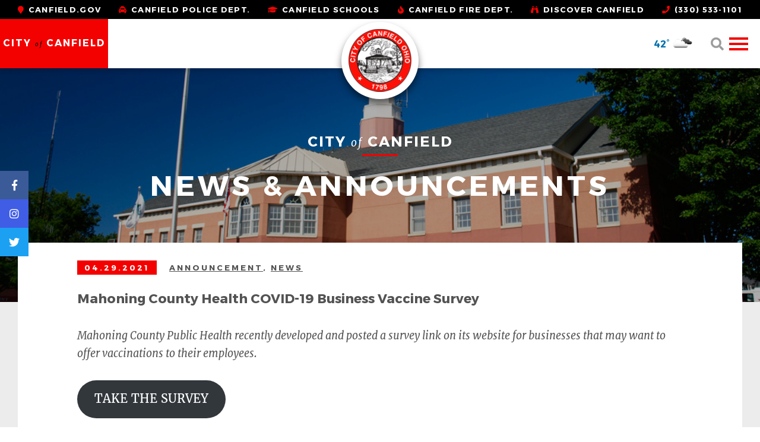

--- FILE ---
content_type: text/html; charset=UTF-8
request_url: https://canfield.gov/2021/04/29/mahoning-county-health-covid-19-business-vaccine-survey/
body_size: 30931
content:
<!DOCTYPE html>
<html lang="en-US">
<head>
	<meta http-equiv="Content-Type"
	      content="text/html; charset=UTF-8"/>
	<meta name="viewport" content="width=device-width, initial-scale=1.0, user-scalable=0">

	<link rel="profile" href="https://gmpg.org/xfn/11" />
	<link rel="pingback" href="https://canfield.gov/xmlrpc.php"/>

	<meta name='robots' content='index, follow, max-image-preview:large, max-snippet:-1, max-video-preview:-1' />

	<!-- This site is optimized with the Yoast SEO plugin v26.6 - https://yoast.com/wordpress/plugins/seo/ -->
	<title>Mahoning County Health COVID-19 Business Vaccine Survey - City of Canfield</title>
	<link rel="canonical" href="https://canfield.gov/2021/04/29/mahoning-county-health-covid-19-business-vaccine-survey/" />
	<meta property="og:locale" content="en_US" />
	<meta property="og:type" content="article" />
	<meta property="og:title" content="Mahoning County Health COVID-19 Business Vaccine Survey - City of Canfield" />
	<meta property="og:description" content="Mahoning County Public Health recently developed and posted a survey link on its website for businesses that may want to offer vaccinations to their employees." />
	<meta property="og:url" content="https://canfield.gov/2021/04/29/mahoning-county-health-covid-19-business-vaccine-survey/" />
	<meta property="og:site_name" content="City of Canfield" />
	<meta property="article:published_time" content="2021-04-29T16:23:26+00:00" />
	<meta property="article:modified_time" content="2021-04-29T16:23:27+00:00" />
	<meta property="og:image" content="https://canfield.gov/wp-content/uploads/2021/04/MC-PUBLIC-HEALTH.jpg" />
	<meta property="og:image:width" content="1594" />
	<meta property="og:image:height" content="340" />
	<meta property="og:image:type" content="image/jpeg" />
	<meta name="author" content="45press" />
	<meta name="twitter:card" content="summary_large_image" />
	<meta name="twitter:label1" content="Written by" />
	<meta name="twitter:data1" content="45press" />
	<script type="application/ld+json" class="yoast-schema-graph">{"@context":"https://schema.org","@graph":[{"@type":"WebPage","@id":"https://canfield.gov/2021/04/29/mahoning-county-health-covid-19-business-vaccine-survey/","url":"https://canfield.gov/2021/04/29/mahoning-county-health-covid-19-business-vaccine-survey/","name":"Mahoning County Health COVID-19 Business Vaccine Survey - City of Canfield","isPartOf":{"@id":"https://canfield.gov/#website"},"primaryImageOfPage":{"@id":"https://canfield.gov/2021/04/29/mahoning-county-health-covid-19-business-vaccine-survey/#primaryimage"},"image":{"@id":"https://canfield.gov/2021/04/29/mahoning-county-health-covid-19-business-vaccine-survey/#primaryimage"},"thumbnailUrl":"https://canfield.gov/wp-content/uploads/2021/04/MC-PUBLIC-HEALTH.jpg","datePublished":"2021-04-29T16:23:26+00:00","dateModified":"2021-04-29T16:23:27+00:00","author":{"@id":"https://canfield.gov/#/schema/person/edd3c06f9a37551a976db2002b0121f3"},"breadcrumb":{"@id":"https://canfield.gov/2021/04/29/mahoning-county-health-covid-19-business-vaccine-survey/#breadcrumb"},"inLanguage":"en-US","potentialAction":[{"@type":"ReadAction","target":["https://canfield.gov/2021/04/29/mahoning-county-health-covid-19-business-vaccine-survey/"]}]},{"@type":"ImageObject","inLanguage":"en-US","@id":"https://canfield.gov/2021/04/29/mahoning-county-health-covid-19-business-vaccine-survey/#primaryimage","url":"https://canfield.gov/wp-content/uploads/2021/04/MC-PUBLIC-HEALTH.jpg","contentUrl":"https://canfield.gov/wp-content/uploads/2021/04/MC-PUBLIC-HEALTH.jpg","width":1594,"height":340,"caption":"MC PUBLIC HEALTH"},{"@type":"BreadcrumbList","@id":"https://canfield.gov/2021/04/29/mahoning-county-health-covid-19-business-vaccine-survey/#breadcrumb","itemListElement":[{"@type":"ListItem","position":1,"name":"Home","item":"https://canfield.gov/"},{"@type":"ListItem","position":2,"name":"News","item":"https://canfield.gov/news/"},{"@type":"ListItem","position":3,"name":"Mahoning County Health COVID-19 Business Vaccine Survey"}]},{"@type":"WebSite","@id":"https://canfield.gov/#website","url":"https://canfield.gov/","name":"City of Canfield","description":"","potentialAction":[{"@type":"SearchAction","target":{"@type":"EntryPoint","urlTemplate":"https://canfield.gov/?s={search_term_string}"},"query-input":{"@type":"PropertyValueSpecification","valueRequired":true,"valueName":"search_term_string"}}],"inLanguage":"en-US"},{"@type":"Person","@id":"https://canfield.gov/#/schema/person/edd3c06f9a37551a976db2002b0121f3","name":"45press","image":{"@type":"ImageObject","inLanguage":"en-US","@id":"https://canfield.gov/#/schema/person/image/","url":"https://secure.gravatar.com/avatar/b575da1bec54180b715a9065d4a4a7bf7883f8c88fe44cbbaa6625aa96c79bf8?s=96&d=mm&r=g","contentUrl":"https://secure.gravatar.com/avatar/b575da1bec54180b715a9065d4a4a7bf7883f8c88fe44cbbaa6625aa96c79bf8?s=96&d=mm&r=g","caption":"45press"},"url":"https://canfield.gov/author/45press/"}]}</script>
	<!-- / Yoast SEO plugin. -->


<link rel='dns-prefetch' href='//maps.google.com' />
<link rel='dns-prefetch' href='//cdnjs.cloudflare.com' />
<link rel='dns-prefetch' href='//www.googletagmanager.com' />
<link rel='dns-prefetch' href='//stats.wp.com' />
<link rel='dns-prefetch' href='//fonts.googleapis.com' />
<link rel="alternate" type="application/rss+xml" title="City of Canfield &raquo; Feed" href="https://canfield.gov/feed/" />
<link rel="alternate" title="oEmbed (JSON)" type="application/json+oembed" href="https://canfield.gov/wp-json/oembed/1.0/embed?url=https%3A%2F%2Fcanfield.gov%2F2021%2F04%2F29%2Fmahoning-county-health-covid-19-business-vaccine-survey%2F" />
<link rel="alternate" title="oEmbed (XML)" type="text/xml+oembed" href="https://canfield.gov/wp-json/oembed/1.0/embed?url=https%3A%2F%2Fcanfield.gov%2F2021%2F04%2F29%2Fmahoning-county-health-covid-19-business-vaccine-survey%2F&#038;format=xml" />
<style id='wp-img-auto-sizes-contain-inline-css' type='text/css'>
img:is([sizes=auto i],[sizes^="auto," i]){contain-intrinsic-size:3000px 1500px}
/*# sourceURL=wp-img-auto-sizes-contain-inline-css */
</style>
<link rel='stylesheet' id='sbi_styles-css' href='https://canfield.gov/wp-content/plugins/instagram-feed-pro/css/sbi-styles.min.css?ver=5.7.1' type='text/css' media='all' />
<style id='wp-emoji-styles-inline-css' type='text/css'>

	img.wp-smiley, img.emoji {
		display: inline !important;
		border: none !important;
		box-shadow: none !important;
		height: 1em !important;
		width: 1em !important;
		margin: 0 0.07em !important;
		vertical-align: -0.1em !important;
		background: none !important;
		padding: 0 !important;
	}
/*# sourceURL=wp-emoji-styles-inline-css */
</style>
<style id='wp-block-library-inline-css' type='text/css'>
:root{--wp-block-synced-color:#7a00df;--wp-block-synced-color--rgb:122,0,223;--wp-bound-block-color:var(--wp-block-synced-color);--wp-editor-canvas-background:#ddd;--wp-admin-theme-color:#007cba;--wp-admin-theme-color--rgb:0,124,186;--wp-admin-theme-color-darker-10:#006ba1;--wp-admin-theme-color-darker-10--rgb:0,107,160.5;--wp-admin-theme-color-darker-20:#005a87;--wp-admin-theme-color-darker-20--rgb:0,90,135;--wp-admin-border-width-focus:2px}@media (min-resolution:192dpi){:root{--wp-admin-border-width-focus:1.5px}}.wp-element-button{cursor:pointer}:root .has-very-light-gray-background-color{background-color:#eee}:root .has-very-dark-gray-background-color{background-color:#313131}:root .has-very-light-gray-color{color:#eee}:root .has-very-dark-gray-color{color:#313131}:root .has-vivid-green-cyan-to-vivid-cyan-blue-gradient-background{background:linear-gradient(135deg,#00d084,#0693e3)}:root .has-purple-crush-gradient-background{background:linear-gradient(135deg,#34e2e4,#4721fb 50%,#ab1dfe)}:root .has-hazy-dawn-gradient-background{background:linear-gradient(135deg,#faaca8,#dad0ec)}:root .has-subdued-olive-gradient-background{background:linear-gradient(135deg,#fafae1,#67a671)}:root .has-atomic-cream-gradient-background{background:linear-gradient(135deg,#fdd79a,#004a59)}:root .has-nightshade-gradient-background{background:linear-gradient(135deg,#330968,#31cdcf)}:root .has-midnight-gradient-background{background:linear-gradient(135deg,#020381,#2874fc)}:root{--wp--preset--font-size--normal:16px;--wp--preset--font-size--huge:42px}.has-regular-font-size{font-size:1em}.has-larger-font-size{font-size:2.625em}.has-normal-font-size{font-size:var(--wp--preset--font-size--normal)}.has-huge-font-size{font-size:var(--wp--preset--font-size--huge)}.has-text-align-center{text-align:center}.has-text-align-left{text-align:left}.has-text-align-right{text-align:right}.has-fit-text{white-space:nowrap!important}#end-resizable-editor-section{display:none}.aligncenter{clear:both}.items-justified-left{justify-content:flex-start}.items-justified-center{justify-content:center}.items-justified-right{justify-content:flex-end}.items-justified-space-between{justify-content:space-between}.screen-reader-text{border:0;clip-path:inset(50%);height:1px;margin:-1px;overflow:hidden;padding:0;position:absolute;width:1px;word-wrap:normal!important}.screen-reader-text:focus{background-color:#ddd;clip-path:none;color:#444;display:block;font-size:1em;height:auto;left:5px;line-height:normal;padding:15px 23px 14px;text-decoration:none;top:5px;width:auto;z-index:100000}html :where(.has-border-color){border-style:solid}html :where([style*=border-top-color]){border-top-style:solid}html :where([style*=border-right-color]){border-right-style:solid}html :where([style*=border-bottom-color]){border-bottom-style:solid}html :where([style*=border-left-color]){border-left-style:solid}html :where([style*=border-width]){border-style:solid}html :where([style*=border-top-width]){border-top-style:solid}html :where([style*=border-right-width]){border-right-style:solid}html :where([style*=border-bottom-width]){border-bottom-style:solid}html :where([style*=border-left-width]){border-left-style:solid}html :where(img[class*=wp-image-]){height:auto;max-width:100%}:where(figure){margin:0 0 1em}html :where(.is-position-sticky){--wp-admin--admin-bar--position-offset:var(--wp-admin--admin-bar--height,0px)}@media screen and (max-width:600px){html :where(.is-position-sticky){--wp-admin--admin-bar--position-offset:0px}}

/*# sourceURL=wp-block-library-inline-css */
</style><style id='wp-block-button-inline-css' type='text/css'>
.wp-block-button__link{align-content:center;box-sizing:border-box;cursor:pointer;display:inline-block;height:100%;text-align:center;word-break:break-word}.wp-block-button__link.aligncenter{text-align:center}.wp-block-button__link.alignright{text-align:right}:where(.wp-block-button__link){border-radius:9999px;box-shadow:none;padding:calc(.667em + 2px) calc(1.333em + 2px);text-decoration:none}.wp-block-button[style*=text-decoration] .wp-block-button__link{text-decoration:inherit}.wp-block-buttons>.wp-block-button.has-custom-width{max-width:none}.wp-block-buttons>.wp-block-button.has-custom-width .wp-block-button__link{width:100%}.wp-block-buttons>.wp-block-button.has-custom-font-size .wp-block-button__link{font-size:inherit}.wp-block-buttons>.wp-block-button.wp-block-button__width-25{width:calc(25% - var(--wp--style--block-gap, .5em)*.75)}.wp-block-buttons>.wp-block-button.wp-block-button__width-50{width:calc(50% - var(--wp--style--block-gap, .5em)*.5)}.wp-block-buttons>.wp-block-button.wp-block-button__width-75{width:calc(75% - var(--wp--style--block-gap, .5em)*.25)}.wp-block-buttons>.wp-block-button.wp-block-button__width-100{flex-basis:100%;width:100%}.wp-block-buttons.is-vertical>.wp-block-button.wp-block-button__width-25{width:25%}.wp-block-buttons.is-vertical>.wp-block-button.wp-block-button__width-50{width:50%}.wp-block-buttons.is-vertical>.wp-block-button.wp-block-button__width-75{width:75%}.wp-block-button.is-style-squared,.wp-block-button__link.wp-block-button.is-style-squared{border-radius:0}.wp-block-button.no-border-radius,.wp-block-button__link.no-border-radius{border-radius:0!important}:root :where(.wp-block-button .wp-block-button__link.is-style-outline),:root :where(.wp-block-button.is-style-outline>.wp-block-button__link){border:2px solid;padding:.667em 1.333em}:root :where(.wp-block-button .wp-block-button__link.is-style-outline:not(.has-text-color)),:root :where(.wp-block-button.is-style-outline>.wp-block-button__link:not(.has-text-color)){color:currentColor}:root :where(.wp-block-button .wp-block-button__link.is-style-outline:not(.has-background)),:root :where(.wp-block-button.is-style-outline>.wp-block-button__link:not(.has-background)){background-color:initial;background-image:none}
/*# sourceURL=https://canfield.gov/wp-includes/blocks/button/style.min.css */
</style>
<style id='wp-block-buttons-inline-css' type='text/css'>
.wp-block-buttons{box-sizing:border-box}.wp-block-buttons.is-vertical{flex-direction:column}.wp-block-buttons.is-vertical>.wp-block-button:last-child{margin-bottom:0}.wp-block-buttons>.wp-block-button{display:inline-block;margin:0}.wp-block-buttons.is-content-justification-left{justify-content:flex-start}.wp-block-buttons.is-content-justification-left.is-vertical{align-items:flex-start}.wp-block-buttons.is-content-justification-center{justify-content:center}.wp-block-buttons.is-content-justification-center.is-vertical{align-items:center}.wp-block-buttons.is-content-justification-right{justify-content:flex-end}.wp-block-buttons.is-content-justification-right.is-vertical{align-items:flex-end}.wp-block-buttons.is-content-justification-space-between{justify-content:space-between}.wp-block-buttons.aligncenter{text-align:center}.wp-block-buttons:not(.is-content-justification-space-between,.is-content-justification-right,.is-content-justification-left,.is-content-justification-center) .wp-block-button.aligncenter{margin-left:auto;margin-right:auto;width:100%}.wp-block-buttons[style*=text-decoration] .wp-block-button,.wp-block-buttons[style*=text-decoration] .wp-block-button__link{text-decoration:inherit}.wp-block-buttons.has-custom-font-size .wp-block-button__link{font-size:inherit}.wp-block-buttons .wp-block-button__link{width:100%}.wp-block-button.aligncenter{text-align:center}
/*# sourceURL=https://canfield.gov/wp-includes/blocks/buttons/style.min.css */
</style>
<style id='global-styles-inline-css' type='text/css'>
:root{--wp--preset--aspect-ratio--square: 1;--wp--preset--aspect-ratio--4-3: 4/3;--wp--preset--aspect-ratio--3-4: 3/4;--wp--preset--aspect-ratio--3-2: 3/2;--wp--preset--aspect-ratio--2-3: 2/3;--wp--preset--aspect-ratio--16-9: 16/9;--wp--preset--aspect-ratio--9-16: 9/16;--wp--preset--color--black: #000000;--wp--preset--color--cyan-bluish-gray: #abb8c3;--wp--preset--color--white: #ffffff;--wp--preset--color--pale-pink: #f78da7;--wp--preset--color--vivid-red: #cf2e2e;--wp--preset--color--luminous-vivid-orange: #ff6900;--wp--preset--color--luminous-vivid-amber: #fcb900;--wp--preset--color--light-green-cyan: #7bdcb5;--wp--preset--color--vivid-green-cyan: #00d084;--wp--preset--color--pale-cyan-blue: #8ed1fc;--wp--preset--color--vivid-cyan-blue: #0693e3;--wp--preset--color--vivid-purple: #9b51e0;--wp--preset--gradient--vivid-cyan-blue-to-vivid-purple: linear-gradient(135deg,rgb(6,147,227) 0%,rgb(155,81,224) 100%);--wp--preset--gradient--light-green-cyan-to-vivid-green-cyan: linear-gradient(135deg,rgb(122,220,180) 0%,rgb(0,208,130) 100%);--wp--preset--gradient--luminous-vivid-amber-to-luminous-vivid-orange: linear-gradient(135deg,rgb(252,185,0) 0%,rgb(255,105,0) 100%);--wp--preset--gradient--luminous-vivid-orange-to-vivid-red: linear-gradient(135deg,rgb(255,105,0) 0%,rgb(207,46,46) 100%);--wp--preset--gradient--very-light-gray-to-cyan-bluish-gray: linear-gradient(135deg,rgb(238,238,238) 0%,rgb(169,184,195) 100%);--wp--preset--gradient--cool-to-warm-spectrum: linear-gradient(135deg,rgb(74,234,220) 0%,rgb(151,120,209) 20%,rgb(207,42,186) 40%,rgb(238,44,130) 60%,rgb(251,105,98) 80%,rgb(254,248,76) 100%);--wp--preset--gradient--blush-light-purple: linear-gradient(135deg,rgb(255,206,236) 0%,rgb(152,150,240) 100%);--wp--preset--gradient--blush-bordeaux: linear-gradient(135deg,rgb(254,205,165) 0%,rgb(254,45,45) 50%,rgb(107,0,62) 100%);--wp--preset--gradient--luminous-dusk: linear-gradient(135deg,rgb(255,203,112) 0%,rgb(199,81,192) 50%,rgb(65,88,208) 100%);--wp--preset--gradient--pale-ocean: linear-gradient(135deg,rgb(255,245,203) 0%,rgb(182,227,212) 50%,rgb(51,167,181) 100%);--wp--preset--gradient--electric-grass: linear-gradient(135deg,rgb(202,248,128) 0%,rgb(113,206,126) 100%);--wp--preset--gradient--midnight: linear-gradient(135deg,rgb(2,3,129) 0%,rgb(40,116,252) 100%);--wp--preset--font-size--small: 13px;--wp--preset--font-size--medium: 20px;--wp--preset--font-size--large: 36px;--wp--preset--font-size--x-large: 42px;--wp--preset--spacing--20: 0.44rem;--wp--preset--spacing--30: 0.67rem;--wp--preset--spacing--40: 1rem;--wp--preset--spacing--50: 1.5rem;--wp--preset--spacing--60: 2.25rem;--wp--preset--spacing--70: 3.38rem;--wp--preset--spacing--80: 5.06rem;--wp--preset--shadow--natural: 6px 6px 9px rgba(0, 0, 0, 0.2);--wp--preset--shadow--deep: 12px 12px 50px rgba(0, 0, 0, 0.4);--wp--preset--shadow--sharp: 6px 6px 0px rgba(0, 0, 0, 0.2);--wp--preset--shadow--outlined: 6px 6px 0px -3px rgb(255, 255, 255), 6px 6px rgb(0, 0, 0);--wp--preset--shadow--crisp: 6px 6px 0px rgb(0, 0, 0);}:where(.is-layout-flex){gap: 0.5em;}:where(.is-layout-grid){gap: 0.5em;}body .is-layout-flex{display: flex;}.is-layout-flex{flex-wrap: wrap;align-items: center;}.is-layout-flex > :is(*, div){margin: 0;}body .is-layout-grid{display: grid;}.is-layout-grid > :is(*, div){margin: 0;}:where(.wp-block-columns.is-layout-flex){gap: 2em;}:where(.wp-block-columns.is-layout-grid){gap: 2em;}:where(.wp-block-post-template.is-layout-flex){gap: 1.25em;}:where(.wp-block-post-template.is-layout-grid){gap: 1.25em;}.has-black-color{color: var(--wp--preset--color--black) !important;}.has-cyan-bluish-gray-color{color: var(--wp--preset--color--cyan-bluish-gray) !important;}.has-white-color{color: var(--wp--preset--color--white) !important;}.has-pale-pink-color{color: var(--wp--preset--color--pale-pink) !important;}.has-vivid-red-color{color: var(--wp--preset--color--vivid-red) !important;}.has-luminous-vivid-orange-color{color: var(--wp--preset--color--luminous-vivid-orange) !important;}.has-luminous-vivid-amber-color{color: var(--wp--preset--color--luminous-vivid-amber) !important;}.has-light-green-cyan-color{color: var(--wp--preset--color--light-green-cyan) !important;}.has-vivid-green-cyan-color{color: var(--wp--preset--color--vivid-green-cyan) !important;}.has-pale-cyan-blue-color{color: var(--wp--preset--color--pale-cyan-blue) !important;}.has-vivid-cyan-blue-color{color: var(--wp--preset--color--vivid-cyan-blue) !important;}.has-vivid-purple-color{color: var(--wp--preset--color--vivid-purple) !important;}.has-black-background-color{background-color: var(--wp--preset--color--black) !important;}.has-cyan-bluish-gray-background-color{background-color: var(--wp--preset--color--cyan-bluish-gray) !important;}.has-white-background-color{background-color: var(--wp--preset--color--white) !important;}.has-pale-pink-background-color{background-color: var(--wp--preset--color--pale-pink) !important;}.has-vivid-red-background-color{background-color: var(--wp--preset--color--vivid-red) !important;}.has-luminous-vivid-orange-background-color{background-color: var(--wp--preset--color--luminous-vivid-orange) !important;}.has-luminous-vivid-amber-background-color{background-color: var(--wp--preset--color--luminous-vivid-amber) !important;}.has-light-green-cyan-background-color{background-color: var(--wp--preset--color--light-green-cyan) !important;}.has-vivid-green-cyan-background-color{background-color: var(--wp--preset--color--vivid-green-cyan) !important;}.has-pale-cyan-blue-background-color{background-color: var(--wp--preset--color--pale-cyan-blue) !important;}.has-vivid-cyan-blue-background-color{background-color: var(--wp--preset--color--vivid-cyan-blue) !important;}.has-vivid-purple-background-color{background-color: var(--wp--preset--color--vivid-purple) !important;}.has-black-border-color{border-color: var(--wp--preset--color--black) !important;}.has-cyan-bluish-gray-border-color{border-color: var(--wp--preset--color--cyan-bluish-gray) !important;}.has-white-border-color{border-color: var(--wp--preset--color--white) !important;}.has-pale-pink-border-color{border-color: var(--wp--preset--color--pale-pink) !important;}.has-vivid-red-border-color{border-color: var(--wp--preset--color--vivid-red) !important;}.has-luminous-vivid-orange-border-color{border-color: var(--wp--preset--color--luminous-vivid-orange) !important;}.has-luminous-vivid-amber-border-color{border-color: var(--wp--preset--color--luminous-vivid-amber) !important;}.has-light-green-cyan-border-color{border-color: var(--wp--preset--color--light-green-cyan) !important;}.has-vivid-green-cyan-border-color{border-color: var(--wp--preset--color--vivid-green-cyan) !important;}.has-pale-cyan-blue-border-color{border-color: var(--wp--preset--color--pale-cyan-blue) !important;}.has-vivid-cyan-blue-border-color{border-color: var(--wp--preset--color--vivid-cyan-blue) !important;}.has-vivid-purple-border-color{border-color: var(--wp--preset--color--vivid-purple) !important;}.has-vivid-cyan-blue-to-vivid-purple-gradient-background{background: var(--wp--preset--gradient--vivid-cyan-blue-to-vivid-purple) !important;}.has-light-green-cyan-to-vivid-green-cyan-gradient-background{background: var(--wp--preset--gradient--light-green-cyan-to-vivid-green-cyan) !important;}.has-luminous-vivid-amber-to-luminous-vivid-orange-gradient-background{background: var(--wp--preset--gradient--luminous-vivid-amber-to-luminous-vivid-orange) !important;}.has-luminous-vivid-orange-to-vivid-red-gradient-background{background: var(--wp--preset--gradient--luminous-vivid-orange-to-vivid-red) !important;}.has-very-light-gray-to-cyan-bluish-gray-gradient-background{background: var(--wp--preset--gradient--very-light-gray-to-cyan-bluish-gray) !important;}.has-cool-to-warm-spectrum-gradient-background{background: var(--wp--preset--gradient--cool-to-warm-spectrum) !important;}.has-blush-light-purple-gradient-background{background: var(--wp--preset--gradient--blush-light-purple) !important;}.has-blush-bordeaux-gradient-background{background: var(--wp--preset--gradient--blush-bordeaux) !important;}.has-luminous-dusk-gradient-background{background: var(--wp--preset--gradient--luminous-dusk) !important;}.has-pale-ocean-gradient-background{background: var(--wp--preset--gradient--pale-ocean) !important;}.has-electric-grass-gradient-background{background: var(--wp--preset--gradient--electric-grass) !important;}.has-midnight-gradient-background{background: var(--wp--preset--gradient--midnight) !important;}.has-small-font-size{font-size: var(--wp--preset--font-size--small) !important;}.has-medium-font-size{font-size: var(--wp--preset--font-size--medium) !important;}.has-large-font-size{font-size: var(--wp--preset--font-size--large) !important;}.has-x-large-font-size{font-size: var(--wp--preset--font-size--x-large) !important;}
/*# sourceURL=global-styles-inline-css */
</style>

<style id='classic-theme-styles-inline-css' type='text/css'>
/*! This file is auto-generated */
.wp-block-button__link{color:#fff;background-color:#32373c;border-radius:9999px;box-shadow:none;text-decoration:none;padding:calc(.667em + 2px) calc(1.333em + 2px);font-size:1.125em}.wp-block-file__button{background:#32373c;color:#fff;text-decoration:none}
/*# sourceURL=/wp-includes/css/classic-themes.min.css */
</style>
<link rel='stylesheet' id='wp-components-css' href='https://canfield.gov/wp-includes/css/dist/components/style.min.css?ver=6.9' type='text/css' media='all' />
<link rel='stylesheet' id='wp-preferences-css' href='https://canfield.gov/wp-includes/css/dist/preferences/style.min.css?ver=6.9' type='text/css' media='all' />
<link rel='stylesheet' id='wp-block-editor-css' href='https://canfield.gov/wp-includes/css/dist/block-editor/style.min.css?ver=6.9' type='text/css' media='all' />
<link rel='stylesheet' id='popup-maker-block-library-style-css' href='https://canfield.gov/wp-content/plugins/popup-maker/dist/packages/block-library-style.css?ver=dbea705cfafe089d65f1' type='text/css' media='all' />
<link rel='stylesheet' id='ub-extension-style-css-css' href='https://canfield.gov/wp-content/plugins/ultimate-blocks/src/extensions/style.css?ver=6.9' type='text/css' media='all' />
<link rel='stylesheet' id='dashicons-css' href='https://canfield.gov/wp-includes/css/dashicons.min.css?ver=6.9' type='text/css' media='all' />
<link rel='stylesheet' id='megamenu-google-fonts-css' href='//fonts.googleapis.com/css?family=Merriweather%3A400%2C700%7CMontserrat%3A400%2C700&#038;ver=6.9' type='text/css' media='all' />
<link rel='stylesheet' id='megamenu-genericons-css' href='https://canfield.gov/wp-content/plugins/megamenu-pro/icons/genericons/genericons/genericons.css?ver=2.2.3' type='text/css' media='all' />
<link rel='stylesheet' id='megamenu-fontawesome-css' href='https://canfield.gov/wp-content/plugins/megamenu-pro/icons/fontawesome/css/font-awesome.min.css?ver=2.2.3' type='text/css' media='all' />
<link rel='stylesheet' id='megamenu-fontawesome5-css' href='https://canfield.gov/wp-content/plugins/megamenu-pro/icons/fontawesome5/css/all.min.css?ver=2.2.3' type='text/css' media='all' />
<link rel='stylesheet' id='owl-styles-css' href='https://cdnjs.cloudflare.com/ajax/libs/OwlCarousel2/2.3.4/assets/owl.carousel.min.css?ver=6.9' type='text/css' media='all' />
<link rel='stylesheet' id='theme-css-bundle-css' href='https://canfield.gov/wp-content/themes/canfield-city/dist/css/bundle-033b1f3822.css?ver=6.9' type='text/css' media='all' />
<link rel='stylesheet' id='theme-styles-css' href='https://canfield.gov/wp-content/themes/canfield-city/style.css?ver=6.9' type='text/css' media='all' />
<link rel='stylesheet' id='popup-maker-site-css' href='//canfield.gov/wp-content/uploads/pum/pum-site-styles.css?generated=1757942074&#038;ver=1.21.5' type='text/css' media='all' />
<link rel='stylesheet' id='wp-block-paragraph-css' href='https://canfield.gov/wp-includes/blocks/paragraph/style.min.css?ver=6.9' type='text/css' media='all' />
<script type="text/javascript" src="https://canfield.gov/wp-includes/js/jquery/jquery.min.js?ver=3.7.1" id="jquery-core-js"></script>
<script type="text/javascript" src="https://canfield.gov/wp-includes/js/jquery/jquery-migrate.min.js?ver=3.4.1" id="jquery-migrate-js"></script>
<script type="text/javascript" id="wdm_jq_validate-js-extra">
/* <![CDATA[ */
var wdm_ua_obj_l10n = {"req":"This field is required.","eml":"Please enter a valid email address.","url":"Please enter a valid URL.","num":"Please enter a valid number.","min":"Please enter a value greater than or equal to 0"};
//# sourceURL=wdm_jq_validate-js-extra
/* ]]> */
</script>
<script type="text/javascript" src="https://canfield.gov/wp-content/plugins/ultimate-auction/js/wdm-jquery-validate.js?ver=1.19.5" id="wdm_jq_validate-js"></script>
<script type="text/javascript" src="https://canfield.gov/wp-content/plugins/ultimate-auction/js/wdm-validate.js?ver=1.0" id="wdm_jq_valid-js"></script>

<!-- Google tag (gtag.js) snippet added by Site Kit -->
<!-- Google Analytics snippet added by Site Kit -->
<script type="text/javascript" src="https://www.googletagmanager.com/gtag/js?id=GT-PLHSDFW" id="google_gtagjs-js" async></script>
<script type="text/javascript" id="google_gtagjs-js-after">
/* <![CDATA[ */
window.dataLayer = window.dataLayer || [];function gtag(){dataLayer.push(arguments);}
gtag("set","linker",{"domains":["canfield.gov"]});
gtag("js", new Date());
gtag("set", "developer_id.dZTNiMT", true);
gtag("config", "GT-PLHSDFW");
//# sourceURL=google_gtagjs-js-after
/* ]]> */
</script>
<link rel="https://api.w.org/" href="https://canfield.gov/wp-json/" /><link rel="alternate" title="JSON" type="application/json" href="https://canfield.gov/wp-json/wp/v2/posts/8528" /><link rel="EditURI" type="application/rsd+xml" title="RSD" href="https://canfield.gov/xmlrpc.php?rsd" />

<link rel='shortlink' href='https://canfield.gov/?p=8528' />
<meta name="generator" content="Site Kit by Google 1.168.0" />	<style>img#wpstats{display:none}</style>
		
<!-- Google AdSense meta tags added by Site Kit -->
<meta name="google-adsense-platform-account" content="ca-host-pub-2644536267352236">
<meta name="google-adsense-platform-domain" content="sitekit.withgoogle.com">
<!-- End Google AdSense meta tags added by Site Kit -->
<link rel="icon" href="https://canfield.gov/wp-content/uploads/2018/12/logo.png" sizes="32x32" />
<link rel="icon" href="https://canfield.gov/wp-content/uploads/2018/12/logo.png" sizes="192x192" />
<link rel="apple-touch-icon" href="https://canfield.gov/wp-content/uploads/2018/12/logo.png" />
<meta name="msapplication-TileImage" content="https://canfield.gov/wp-content/uploads/2018/12/logo.png" />
		<style type="text/css" id="wp-custom-css">
			.header__nav {
	padding-left: 20px;
}

.form-search input {
	left: auto;
	right: 0;
}

.gform_wrapper li.hidden-label > label, .gform_wrapper li.hidden-sub-label .ginput_complex span > label {
	display: block;
	position: absolute;
  width: 1px;
  height: 1px;
  padding: 0;
  margin: -1px;
  overflow: hidden;
  clip: rect(0,0,0,0);
  border: 0;
}

.page-id-4821 .post__entry form ul li {
	margin-bottom: 10px;
}

.page-id-4821 .post__entry form br {
	display: none;
}

.page-id-4821 .post__entry form label {
	display: block;
	margin-bottom: 5px;
	font-family: inherit;
	font-weight: inherit;
	line-height: 1;
	font-size: 1rem;	
}


.page-id-4821 .post__entry form textarea,
.page-id-4821 .post__entry form select,
.page-id-4821 .post__entry form input[type="text"] {
	display: block;
	width: 100%;
	border: 1px solid #000;
	font-family: inherit;
	font-weight: inherit;
	line-height: 1;
	font-size: 1rem;
	padding: 5px;
		margin-bottom: 10px;
}

.page-id-4821 .post__entry form .gform_footer {
	text-align: center;
}

.page-id-4821 .post__entry form input[type="submit"] {
	    background-color: #f30101;
    color: #fff;
    text-transform: uppercase;
    font-family: Montserrat,Arial,Helvetica,sans-serif;
    font-weight: 700;
    letter-spacing: 2px;
    border: 0;
    font-size: 19px;
    line-height: 1.1;
    height: 68px;
    padding: 0 20px;
    min-width: 200px;
}

#mega-menu-main-menu-left > li.mega-menu-item > a.mega-menu-link {
	font-style: italic!important;
}

#mega-menu-main-menu-right > li.mega-menu-megamenu > ul.mega-sub-menu > li.mega-menu-item li.mega-menu-item > a.mega-menu-link, #mega-menu-main-menu-right > li.mega-menu-megamenu > ul.mega-sub-menu li.mega-menu-column > ul.mega-sub-menu > li.mega-menu-item li.mega-menu-item > a.mega-menu-link,
#mega-menu-main-menu-left > li.mega-menu-megamenu > ul.mega-sub-menu > li.mega-menu-item li.mega-menu-item > a.mega-menu-link, #mega-menu-main-menu-left > li.mega-menu-megamenu > ul.mega-sub-menu li.mega-menu-column > ul.mega-sub-menu > li.mega-menu-item li.mega-menu-item > a.mega-menu-link {
		font-style: italic!important;
}

 #mega-menu-main-menu-right li.mega-menu-item.mega-menu-megamenu >ul.mega-sub-menu, #mega-menu-main-menu-left li.mega-menu-item.mega-menu-megamenu >ul.mega-sub-menu  {
	border-top: 15px solid #f30101!important;
}

.header .header__nav {
	justify-content: space-between!important;
}

#mega-menu-main-menu-right > li.mega-menu-item > a.mega-menu-link {
	font-weight: 700!important!important;
	    font-family: Montserrat,Arial,Helvetica,sans-serif!important;
	text-transform: uppercase!important;
}

@media screen and (min-width: 1500px) {
.mega-menu-row>.mega-sub-menu {
	display: flex!important;
	justify-content: center!important;
}	
}

.mega-menu-megamenu > ul.mega-sub-menu {
	background: #fff!important;
}

@media (max-width: 1649px) {
	.header .header__nav {
		display: none;
		opacity: 1;
	}
}

@media (max-width: 1649px) {
	body.show-nav-main .header .header__nav {
		display: block;
	}
}

.section-intro--large .homepage-carousel .title,.section-intro--large .homepage-carousel .subtitle{
	font-size: 2rem;
	font-style: normal;
	font-weight:bold;
	letter-spacing: .1em;
	text-transform: uppercase;
	line-height: 1;
	font-family: Montserrat,Arial,Helvetica,sans-serif;
	text-shadow: 0 0 10px #000A;
}
.section-intro--large .homepage-carousel .title{
	font-size: 4rem;
	letter-spacing: .05em;
}

.section-intro--large .homepage-carousel .subtitle{
	width: 700px;
	max-width: 100%;
	margin: 1em auto;
}

.section-intro--large .homepage-carousel{
	padding: 0 20px;
}

.section-intro--large .homepage-carousel .subtitle{
		font-size: 1.5rem;
	}

@media screen and (max-width: 900px){
	.section-intro--large .homepage-carousel .subtitle{
		font-size: 1.5rem;
	}
	.section-intro--large .homepage-carousel .title{
		font-size: 2rem;
	}
	
	.section-intro--large .section__body h3{
		font-size: 42px;
	}
	.section-intro--large .section__body p{
		font-size: 24px;
	}
	
	.section-intro--large .section__body h3 strong{
		font-size: 24px;
	}
}


.section-intro--large .homepage-carousel .owl-prev, .section-intro--large .homepage-carousel .owl-next{
	position: absolute;
	top: 50%;
	transform: translateY(-50%);
}

.section-intro--large .homepage-carousel .owl-prev span, .section-intro--large .homepage-carousel .owl-next span{
	font-size: 30px;
}

.section-intro--large .homepage-carousel .owl-prev{
	left: 0;	
}
.section-intro--large .homepage-carousel .owl-next{
	right: 0;
}


.section-intro--large .shell{
	width: 100vw;
	max-width: 1250px;
	margin: 0 auto;
}

.section__boxlinks .links{
	display: flex;
	width: 100%;
	flex-wrap: wrap;
	justify-content: space-around;
}

.section__boxlinks .links a{
	display: block;
	background-color: black;
	position: relative;
	width: 24%;
	padding-bottom: 24%;
	font-size: 24px;
	line-height:1;
	border-bottom: 5px solid red;
}

.section__boxlinks .links a span{
	position: absolute;
	padding: 5px;
	color: white;
	top: 50%;
	transform: translatey(-50%);
	text-align: center;
	font-weight: 900;
	font-family: Montserrat,Arial,Helvetica,sans-serif;
	width: 100%;
	text-shadow: 0 0 10px #000A
}

@media screen and (max-width: 901px){
	.section__boxlinks .links a{

	width: 49%;
	padding-bottom: 49%;
	font-size: 20px;
}
}

.list-services > ul {
	max-width: 700px;
	margin: 0 auto;
}

body.page-template-events .shell {
	color: #000;
}		</style>
		<style type="text/css">@charset "UTF-8";/** THIS FILE IS AUTOMATICALLY GENERATED - DO NOT MAKE MANUAL EDITS! **//** Custom CSS should be added to Mega Menu > Menu Themes > Custom Styling **/.mega-menu-last-modified-1764879416 { content: 'Thursday 4th December 2025 20:16:56 UTC'; }#mega-menu-wrap-main-menu-left, #mega-menu-wrap-main-menu-left #mega-menu-main-menu-left, #mega-menu-wrap-main-menu-left #mega-menu-main-menu-left ul.mega-sub-menu, #mega-menu-wrap-main-menu-left #mega-menu-main-menu-left li.mega-menu-item, #mega-menu-wrap-main-menu-left #mega-menu-main-menu-left li.mega-menu-row, #mega-menu-wrap-main-menu-left #mega-menu-main-menu-left li.mega-menu-column, #mega-menu-wrap-main-menu-left #mega-menu-main-menu-left a.mega-menu-link, #mega-menu-wrap-main-menu-left #mega-menu-main-menu-left span.mega-menu-badge, #mega-menu-wrap-main-menu-left button.mega-close, #mega-menu-wrap-main-menu-left button.mega-toggle-standard {transition: none;border-radius: 0;box-shadow: none;background: none;border: 0;bottom: auto;box-sizing: border-box;clip: auto;color: #222;display: block;float: none;font-family: Montserrat;font-size: 14px;height: auto;left: auto;line-height: 1.7;list-style-type: none;margin: 0;min-height: auto;max-height: none;min-width: auto;max-width: none;opacity: 1;outline: none;overflow: visible;padding: 0;position: relative;pointer-events: auto;right: auto;text-align: left;text-decoration: none;text-indent: 0;text-transform: none;transform: none;top: auto;vertical-align: baseline;visibility: inherit;width: auto;word-wrap: break-word;white-space: normal;-webkit-tap-highlight-color: transparent;}#mega-menu-wrap-main-menu-left:before, #mega-menu-wrap-main-menu-left #mega-menu-main-menu-left:before, #mega-menu-wrap-main-menu-left #mega-menu-main-menu-left ul.mega-sub-menu:before, #mega-menu-wrap-main-menu-left #mega-menu-main-menu-left li.mega-menu-item:before, #mega-menu-wrap-main-menu-left #mega-menu-main-menu-left li.mega-menu-row:before, #mega-menu-wrap-main-menu-left #mega-menu-main-menu-left li.mega-menu-column:before, #mega-menu-wrap-main-menu-left #mega-menu-main-menu-left a.mega-menu-link:before, #mega-menu-wrap-main-menu-left #mega-menu-main-menu-left span.mega-menu-badge:before, #mega-menu-wrap-main-menu-left button.mega-close:before, #mega-menu-wrap-main-menu-left button.mega-toggle-standard:before, #mega-menu-wrap-main-menu-left:after, #mega-menu-wrap-main-menu-left #mega-menu-main-menu-left:after, #mega-menu-wrap-main-menu-left #mega-menu-main-menu-left ul.mega-sub-menu:after, #mega-menu-wrap-main-menu-left #mega-menu-main-menu-left li.mega-menu-item:after, #mega-menu-wrap-main-menu-left #mega-menu-main-menu-left li.mega-menu-row:after, #mega-menu-wrap-main-menu-left #mega-menu-main-menu-left li.mega-menu-column:after, #mega-menu-wrap-main-menu-left #mega-menu-main-menu-left a.mega-menu-link:after, #mega-menu-wrap-main-menu-left #mega-menu-main-menu-left span.mega-menu-badge:after, #mega-menu-wrap-main-menu-left button.mega-close:after, #mega-menu-wrap-main-menu-left button.mega-toggle-standard:after {display: none;}#mega-menu-wrap-main-menu-left {border-radius: 0px;}@media only screen and (min-width: 1650px) {#mega-menu-wrap-main-menu-left {background: #fff;}}#mega-menu-wrap-main-menu-left.mega-keyboard-navigation .mega-menu-toggle:focus, #mega-menu-wrap-main-menu-left.mega-keyboard-navigation .mega-toggle-block:focus, #mega-menu-wrap-main-menu-left.mega-keyboard-navigation .mega-toggle-block a:focus, #mega-menu-wrap-main-menu-left.mega-keyboard-navigation .mega-toggle-block .mega-search input[type=text]:focus, #mega-menu-wrap-main-menu-left.mega-keyboard-navigation .mega-toggle-block button.mega-toggle-animated:focus, #mega-menu-wrap-main-menu-left.mega-keyboard-navigation #mega-menu-main-menu-left a:focus, #mega-menu-wrap-main-menu-left.mega-keyboard-navigation #mega-menu-main-menu-left span:focus, #mega-menu-wrap-main-menu-left.mega-keyboard-navigation #mega-menu-main-menu-left input:focus, #mega-menu-wrap-main-menu-left.mega-keyboard-navigation #mega-menu-main-menu-left li.mega-menu-item a.mega-menu-link:focus, #mega-menu-wrap-main-menu-left.mega-keyboard-navigation #mega-menu-main-menu-left form.mega-search-open:has(input[type=text]:focus), #mega-menu-wrap-main-menu-left.mega-keyboard-navigation #mega-menu-main-menu-left + button.mega-close:focus {outline-style: solid;outline-width: 3px;outline-color: #109cde;outline-offset: -3px;}#mega-menu-wrap-main-menu-left.mega-keyboard-navigation .mega-toggle-block button.mega-toggle-animated:focus {outline-offset: 2px;}#mega-menu-wrap-main-menu-left.mega-keyboard-navigation > li.mega-menu-item > a.mega-menu-link:focus {background: #fff;color: #f00;font-weight: normal;text-decoration: none;border-color: #fff;}@media only screen and (max-width: 1649px) {#mega-menu-wrap-main-menu-left.mega-keyboard-navigation > li.mega-menu-item > a.mega-menu-link:focus {color: #f00;background: #fff;}}#mega-menu-wrap-main-menu-left #mega-menu-main-menu-left {text-align: center;padding: 0px;}#mega-menu-wrap-main-menu-left #mega-menu-main-menu-left a.mega-menu-link {cursor: pointer;display: inline;}#mega-menu-wrap-main-menu-left #mega-menu-main-menu-left a.mega-menu-link .mega-description-group {vertical-align: middle;display: inline-block;transition: none;}#mega-menu-wrap-main-menu-left #mega-menu-main-menu-left a.mega-menu-link .mega-description-group .mega-menu-title, #mega-menu-wrap-main-menu-left #mega-menu-main-menu-left a.mega-menu-link .mega-description-group .mega-menu-description {transition: none;line-height: 1.5;display: block;}#mega-menu-wrap-main-menu-left #mega-menu-main-menu-left a.mega-menu-link .mega-description-group .mega-menu-description {font-style: italic;font-size: 0.8em;text-transform: none;font-weight: normal;}#mega-menu-wrap-main-menu-left #mega-menu-main-menu-left li.mega-menu-megamenu li.mega-menu-item.mega-icon-left.mega-has-description.mega-has-icon > a.mega-menu-link {display: flex;align-items: center;}#mega-menu-wrap-main-menu-left #mega-menu-main-menu-left li.mega-menu-megamenu li.mega-menu-item.mega-icon-left.mega-has-description.mega-has-icon > a.mega-menu-link:before {flex: 0 0 auto;align-self: flex-start;}#mega-menu-wrap-main-menu-left #mega-menu-main-menu-left li.mega-menu-tabbed.mega-menu-megamenu > ul.mega-sub-menu > li.mega-menu-item.mega-icon-left.mega-has-description.mega-has-icon > a.mega-menu-link {display: block;}#mega-menu-wrap-main-menu-left #mega-menu-main-menu-left li.mega-menu-item.mega-icon-top > a.mega-menu-link {display: table-cell;vertical-align: middle;line-height: initial;}#mega-menu-wrap-main-menu-left #mega-menu-main-menu-left li.mega-menu-item.mega-icon-top > a.mega-menu-link:before {display: block;margin: 0 0 6px 0;text-align: center;}#mega-menu-wrap-main-menu-left #mega-menu-main-menu-left li.mega-menu-item.mega-icon-top > a.mega-menu-link > span.mega-title-below {display: inline-block;transition: none;}@media only screen and (max-width: 1649px) {#mega-menu-wrap-main-menu-left #mega-menu-main-menu-left > li.mega-menu-item.mega-icon-top > a.mega-menu-link {display: block;line-height: 40px;}#mega-menu-wrap-main-menu-left #mega-menu-main-menu-left > li.mega-menu-item.mega-icon-top > a.mega-menu-link:before {display: inline-block;margin: 0 6px 0 0;text-align: left;}}#mega-menu-wrap-main-menu-left #mega-menu-main-menu-left li.mega-menu-item.mega-icon-right > a.mega-menu-link:before {float: right;margin: 0 0 0 6px;}#mega-menu-wrap-main-menu-left #mega-menu-main-menu-left > li.mega-animating > ul.mega-sub-menu {pointer-events: none;}#mega-menu-wrap-main-menu-left #mega-menu-main-menu-left li.mega-disable-link > a.mega-menu-link, #mega-menu-wrap-main-menu-left #mega-menu-main-menu-left li.mega-menu-megamenu li.mega-disable-link > a.mega-menu-link {cursor: inherit;}#mega-menu-wrap-main-menu-left #mega-menu-main-menu-left li.mega-menu-item-has-children.mega-disable-link > a.mega-menu-link, #mega-menu-wrap-main-menu-left #mega-menu-main-menu-left li.mega-menu-megamenu > li.mega-menu-item-has-children.mega-disable-link > a.mega-menu-link {cursor: pointer;}#mega-menu-wrap-main-menu-left #mega-menu-main-menu-left p {margin-bottom: 10px;}#mega-menu-wrap-main-menu-left #mega-menu-main-menu-left input, #mega-menu-wrap-main-menu-left #mega-menu-main-menu-left img {max-width: 100%;}#mega-menu-wrap-main-menu-left #mega-menu-main-menu-left li.mega-menu-item > ul.mega-sub-menu {display: block;visibility: hidden;opacity: 1;pointer-events: auto;}@media only screen and (max-width: 1649px) {#mega-menu-wrap-main-menu-left #mega-menu-main-menu-left li.mega-menu-item > ul.mega-sub-menu {display: none;visibility: visible;opacity: 1;}#mega-menu-wrap-main-menu-left #mega-menu-main-menu-left li.mega-menu-item.mega-toggle-on > ul.mega-sub-menu, #mega-menu-wrap-main-menu-left #mega-menu-main-menu-left li.mega-menu-megamenu.mega-menu-item.mega-toggle-on ul.mega-sub-menu {display: block;}#mega-menu-wrap-main-menu-left #mega-menu-main-menu-left li.mega-menu-megamenu.mega-menu-item.mega-toggle-on li.mega-hide-sub-menu-on-mobile > ul.mega-sub-menu, #mega-menu-wrap-main-menu-left #mega-menu-main-menu-left li.mega-hide-sub-menu-on-mobile > ul.mega-sub-menu {display: none;}}@media only screen and (min-width: 1650px) {#mega-menu-wrap-main-menu-left #mega-menu-main-menu-left[data-effect="fade"] li.mega-menu-item > ul.mega-sub-menu {opacity: 0;transition: opacity 200ms ease-in, visibility 200ms ease-in;}#mega-menu-wrap-main-menu-left #mega-menu-main-menu-left[data-effect="fade"].mega-no-js li.mega-menu-item:hover > ul.mega-sub-menu, #mega-menu-wrap-main-menu-left #mega-menu-main-menu-left[data-effect="fade"].mega-no-js li.mega-menu-item:focus > ul.mega-sub-menu, #mega-menu-wrap-main-menu-left #mega-menu-main-menu-left[data-effect="fade"] li.mega-menu-item.mega-toggle-on > ul.mega-sub-menu, #mega-menu-wrap-main-menu-left #mega-menu-main-menu-left[data-effect="fade"] li.mega-menu-item.mega-menu-megamenu.mega-toggle-on ul.mega-sub-menu {opacity: 1;}#mega-menu-wrap-main-menu-left #mega-menu-main-menu-left[data-effect="fade_up"] li.mega-menu-item.mega-menu-megamenu > ul.mega-sub-menu, #mega-menu-wrap-main-menu-left #mega-menu-main-menu-left[data-effect="fade_up"] li.mega-menu-item.mega-menu-flyout ul.mega-sub-menu {opacity: 0;transform: translate(0, 10px);transition: opacity 200ms ease-in, transform 200ms ease-in, visibility 200ms ease-in;}#mega-menu-wrap-main-menu-left #mega-menu-main-menu-left[data-effect="fade_up"].mega-no-js li.mega-menu-item:hover > ul.mega-sub-menu, #mega-menu-wrap-main-menu-left #mega-menu-main-menu-left[data-effect="fade_up"].mega-no-js li.mega-menu-item:focus > ul.mega-sub-menu, #mega-menu-wrap-main-menu-left #mega-menu-main-menu-left[data-effect="fade_up"] li.mega-menu-item.mega-toggle-on > ul.mega-sub-menu, #mega-menu-wrap-main-menu-left #mega-menu-main-menu-left[data-effect="fade_up"] li.mega-menu-item.mega-menu-megamenu.mega-toggle-on ul.mega-sub-menu {opacity: 1;transform: translate(0, 0);}#mega-menu-wrap-main-menu-left #mega-menu-main-menu-left[data-effect="slide_up"] li.mega-menu-item.mega-menu-megamenu > ul.mega-sub-menu, #mega-menu-wrap-main-menu-left #mega-menu-main-menu-left[data-effect="slide_up"] li.mega-menu-item.mega-menu-flyout ul.mega-sub-menu {transform: translate(0, 10px);transition: transform 200ms ease-in, visibility 200ms ease-in;}#mega-menu-wrap-main-menu-left #mega-menu-main-menu-left[data-effect="slide_up"].mega-no-js li.mega-menu-item:hover > ul.mega-sub-menu, #mega-menu-wrap-main-menu-left #mega-menu-main-menu-left[data-effect="slide_up"].mega-no-js li.mega-menu-item:focus > ul.mega-sub-menu, #mega-menu-wrap-main-menu-left #mega-menu-main-menu-left[data-effect="slide_up"] li.mega-menu-item.mega-toggle-on > ul.mega-sub-menu, #mega-menu-wrap-main-menu-left #mega-menu-main-menu-left[data-effect="slide_up"] li.mega-menu-item.mega-menu-megamenu.mega-toggle-on ul.mega-sub-menu {transform: translate(0, 0);}}#mega-menu-wrap-main-menu-left #mega-menu-main-menu-left li.mega-menu-item.mega-menu-megamenu ul.mega-sub-menu li.mega-collapse-children > ul.mega-sub-menu {display: none;}#mega-menu-wrap-main-menu-left #mega-menu-main-menu-left li.mega-menu-item.mega-menu-megamenu ul.mega-sub-menu li.mega-collapse-children.mega-toggle-on > ul.mega-sub-menu {display: block;}#mega-menu-wrap-main-menu-left #mega-menu-main-menu-left.mega-no-js li.mega-menu-item:hover > ul.mega-sub-menu, #mega-menu-wrap-main-menu-left #mega-menu-main-menu-left.mega-no-js li.mega-menu-item:focus > ul.mega-sub-menu, #mega-menu-wrap-main-menu-left #mega-menu-main-menu-left li.mega-menu-item.mega-toggle-on > ul.mega-sub-menu {visibility: visible;}#mega-menu-wrap-main-menu-left #mega-menu-main-menu-left li.mega-menu-item.mega-menu-megamenu ul.mega-sub-menu ul.mega-sub-menu {visibility: inherit;opacity: 1;display: block;}#mega-menu-wrap-main-menu-left #mega-menu-main-menu-left li.mega-menu-item.mega-menu-megamenu ul.mega-sub-menu li.mega-1-columns > ul.mega-sub-menu > li.mega-menu-item {float: left;width: 100%;}#mega-menu-wrap-main-menu-left #mega-menu-main-menu-left li.mega-menu-item.mega-menu-megamenu ul.mega-sub-menu li.mega-2-columns > ul.mega-sub-menu > li.mega-menu-item {float: left;width: 50%;}#mega-menu-wrap-main-menu-left #mega-menu-main-menu-left li.mega-menu-item.mega-menu-megamenu ul.mega-sub-menu li.mega-3-columns > ul.mega-sub-menu > li.mega-menu-item {float: left;width: 33.33333%;}#mega-menu-wrap-main-menu-left #mega-menu-main-menu-left li.mega-menu-item.mega-menu-megamenu ul.mega-sub-menu li.mega-4-columns > ul.mega-sub-menu > li.mega-menu-item {float: left;width: 25%;}#mega-menu-wrap-main-menu-left #mega-menu-main-menu-left li.mega-menu-item.mega-menu-megamenu ul.mega-sub-menu li.mega-5-columns > ul.mega-sub-menu > li.mega-menu-item {float: left;width: 20%;}#mega-menu-wrap-main-menu-left #mega-menu-main-menu-left li.mega-menu-item.mega-menu-megamenu ul.mega-sub-menu li.mega-6-columns > ul.mega-sub-menu > li.mega-menu-item {float: left;width: 16.66667%;}#mega-menu-wrap-main-menu-left #mega-menu-main-menu-left li.mega-menu-item a[class^='dashicons']:before {font-family: dashicons;}#mega-menu-wrap-main-menu-left #mega-menu-main-menu-left li.mega-menu-item a.mega-menu-link:before {display: inline-block;font: inherit;font-family: dashicons;position: static;margin: 0 6px 0 0px;vertical-align: top;-webkit-font-smoothing: antialiased;-moz-osx-font-smoothing: grayscale;color: inherit;background: transparent;height: auto;width: auto;top: auto;}#mega-menu-wrap-main-menu-left #mega-menu-main-menu-left li.mega-menu-item.mega-hide-text a.mega-menu-link:before {margin: 0;}#mega-menu-wrap-main-menu-left #mega-menu-main-menu-left li.mega-menu-item.mega-hide-text li.mega-menu-item a.mega-menu-link:before {margin: 0 6px 0 0;}#mega-menu-wrap-main-menu-left #mega-menu-main-menu-left li.mega-align-bottom-left.mega-toggle-on > a.mega-menu-link {border-radius: 0px;}#mega-menu-wrap-main-menu-left #mega-menu-main-menu-left li.mega-align-bottom-right > ul.mega-sub-menu {right: 0;}#mega-menu-wrap-main-menu-left #mega-menu-main-menu-left li.mega-align-bottom-right.mega-toggle-on > a.mega-menu-link {border-radius: 0px;}@media only screen and (min-width: 1650px) {#mega-menu-wrap-main-menu-left #mega-menu-main-menu-left > li.mega-menu-megamenu.mega-menu-item {position: static;}}#mega-menu-wrap-main-menu-left #mega-menu-main-menu-left > li.mega-menu-item {margin: 0 0px 0 0;display: inline-block;height: auto;vertical-align: middle;}#mega-menu-wrap-main-menu-left #mega-menu-main-menu-left > li.mega-menu-item.mega-item-align-right {float: right;}@media only screen and (min-width: 1650px) {#mega-menu-wrap-main-menu-left #mega-menu-main-menu-left > li.mega-menu-item.mega-item-align-right {margin: 0 0 0 0px;}}@media only screen and (min-width: 1650px) {#mega-menu-wrap-main-menu-left #mega-menu-main-menu-left > li.mega-menu-item.mega-item-align-float-left {float: left;}}@media only screen and (min-width: 1650px) {#mega-menu-wrap-main-menu-left #mega-menu-main-menu-left > li.mega-menu-item > a.mega-menu-link:hover, #mega-menu-wrap-main-menu-left #mega-menu-main-menu-left > li.mega-menu-item > a.mega-menu-link:focus {background: #fff;color: #f00;font-weight: normal;text-decoration: none;border-color: #fff;}}#mega-menu-wrap-main-menu-left #mega-menu-main-menu-left > li.mega-menu-item.mega-toggle-on > a.mega-menu-link {background: #fff;color: #f00;font-weight: normal;text-decoration: none;border-color: #fff;}@media only screen and (max-width: 1649px) {#mega-menu-wrap-main-menu-left #mega-menu-main-menu-left > li.mega-menu-item.mega-toggle-on > a.mega-menu-link {color: #f00;background: #fff;}}#mega-menu-wrap-main-menu-left #mega-menu-main-menu-left > li.mega-menu-item.mega-current-menu-item > a.mega-menu-link, #mega-menu-wrap-main-menu-left #mega-menu-main-menu-left > li.mega-menu-item.mega-current-menu-ancestor > a.mega-menu-link, #mega-menu-wrap-main-menu-left #mega-menu-main-menu-left > li.mega-menu-item.mega-current-page-ancestor > a.mega-menu-link {background: #fff;color: #f00;font-weight: normal;text-decoration: none;border-color: #fff;}@media only screen and (max-width: 1649px) {#mega-menu-wrap-main-menu-left #mega-menu-main-menu-left > li.mega-menu-item.mega-current-menu-item > a.mega-menu-link, #mega-menu-wrap-main-menu-left #mega-menu-main-menu-left > li.mega-menu-item.mega-current-menu-ancestor > a.mega-menu-link, #mega-menu-wrap-main-menu-left #mega-menu-main-menu-left > li.mega-menu-item.mega-current-page-ancestor > a.mega-menu-link {color: #f00;background: #fff;}}#mega-menu-wrap-main-menu-left #mega-menu-main-menu-left > li.mega-menu-item > a.mega-menu-link {line-height: 40px;height: 40px;padding: 0px 10px;vertical-align: baseline;width: auto;display: block;color: #333;text-transform: none;text-decoration: none;text-align: left;background: rgba(0, 0, 0, 0);border: 0;border-radius: 0px;font-family: Merriweather;font-size: 14px;font-weight: normal;outline: none;}@media only screen and (min-width: 1650px) {#mega-menu-wrap-main-menu-left #mega-menu-main-menu-left > li.mega-menu-item.mega-multi-line > a.mega-menu-link {line-height: inherit;display: table-cell;vertical-align: middle;}}@media only screen and (max-width: 1649px) {#mega-menu-wrap-main-menu-left #mega-menu-main-menu-left > li.mega-menu-item.mega-multi-line > a.mega-menu-link br {display: none;}}@media only screen and (max-width: 1649px) {#mega-menu-wrap-main-menu-left #mega-menu-main-menu-left > li.mega-menu-item {display: list-item;margin: 0;clear: both;border: 0;}#mega-menu-wrap-main-menu-left #mega-menu-main-menu-left > li.mega-menu-item.mega-item-align-right {float: none;}#mega-menu-wrap-main-menu-left #mega-menu-main-menu-left > li.mega-menu-item > a.mega-menu-link {border-radius: 0;border: 0;margin: 0;line-height: 40px;height: 40px;padding: 0 10px;background: transparent;text-align: left;color: #333;font-size: 14px;}}#mega-menu-wrap-main-menu-left #mega-menu-main-menu-left li.mega-menu-megamenu > ul.mega-sub-menu > li.mega-menu-row {width: 100%;float: left;}#mega-menu-wrap-main-menu-left #mega-menu-main-menu-left li.mega-menu-megamenu > ul.mega-sub-menu > li.mega-menu-row .mega-menu-column {float: left;min-height: 1px;}@media only screen and (min-width: 1650px) {#mega-menu-wrap-main-menu-left #mega-menu-main-menu-left li.mega-menu-megamenu > ul.mega-sub-menu > li.mega-menu-row > ul.mega-sub-menu > li.mega-menu-columns-1-of-1 {width: 100%;}#mega-menu-wrap-main-menu-left #mega-menu-main-menu-left li.mega-menu-megamenu > ul.mega-sub-menu > li.mega-menu-row > ul.mega-sub-menu > li.mega-menu-columns-1-of-2 {width: 50%;}#mega-menu-wrap-main-menu-left #mega-menu-main-menu-left li.mega-menu-megamenu > ul.mega-sub-menu > li.mega-menu-row > ul.mega-sub-menu > li.mega-menu-columns-2-of-2 {width: 100%;}#mega-menu-wrap-main-menu-left #mega-menu-main-menu-left li.mega-menu-megamenu > ul.mega-sub-menu > li.mega-menu-row > ul.mega-sub-menu > li.mega-menu-columns-1-of-3 {width: 33.33333%;}#mega-menu-wrap-main-menu-left #mega-menu-main-menu-left li.mega-menu-megamenu > ul.mega-sub-menu > li.mega-menu-row > ul.mega-sub-menu > li.mega-menu-columns-2-of-3 {width: 66.66667%;}#mega-menu-wrap-main-menu-left #mega-menu-main-menu-left li.mega-menu-megamenu > ul.mega-sub-menu > li.mega-menu-row > ul.mega-sub-menu > li.mega-menu-columns-3-of-3 {width: 100%;}#mega-menu-wrap-main-menu-left #mega-menu-main-menu-left li.mega-menu-megamenu > ul.mega-sub-menu > li.mega-menu-row > ul.mega-sub-menu > li.mega-menu-columns-1-of-4 {width: 25%;}#mega-menu-wrap-main-menu-left #mega-menu-main-menu-left li.mega-menu-megamenu > ul.mega-sub-menu > li.mega-menu-row > ul.mega-sub-menu > li.mega-menu-columns-2-of-4 {width: 50%;}#mega-menu-wrap-main-menu-left #mega-menu-main-menu-left li.mega-menu-megamenu > ul.mega-sub-menu > li.mega-menu-row > ul.mega-sub-menu > li.mega-menu-columns-3-of-4 {width: 75%;}#mega-menu-wrap-main-menu-left #mega-menu-main-menu-left li.mega-menu-megamenu > ul.mega-sub-menu > li.mega-menu-row > ul.mega-sub-menu > li.mega-menu-columns-4-of-4 {width: 100%;}#mega-menu-wrap-main-menu-left #mega-menu-main-menu-left li.mega-menu-megamenu > ul.mega-sub-menu > li.mega-menu-row > ul.mega-sub-menu > li.mega-menu-columns-1-of-5 {width: 20%;}#mega-menu-wrap-main-menu-left #mega-menu-main-menu-left li.mega-menu-megamenu > ul.mega-sub-menu > li.mega-menu-row > ul.mega-sub-menu > li.mega-menu-columns-2-of-5 {width: 40%;}#mega-menu-wrap-main-menu-left #mega-menu-main-menu-left li.mega-menu-megamenu > ul.mega-sub-menu > li.mega-menu-row > ul.mega-sub-menu > li.mega-menu-columns-3-of-5 {width: 60%;}#mega-menu-wrap-main-menu-left #mega-menu-main-menu-left li.mega-menu-megamenu > ul.mega-sub-menu > li.mega-menu-row > ul.mega-sub-menu > li.mega-menu-columns-4-of-5 {width: 80%;}#mega-menu-wrap-main-menu-left #mega-menu-main-menu-left li.mega-menu-megamenu > ul.mega-sub-menu > li.mega-menu-row > ul.mega-sub-menu > li.mega-menu-columns-5-of-5 {width: 100%;}#mega-menu-wrap-main-menu-left #mega-menu-main-menu-left li.mega-menu-megamenu > ul.mega-sub-menu > li.mega-menu-row > ul.mega-sub-menu > li.mega-menu-columns-1-of-6 {width: 16.66667%;}#mega-menu-wrap-main-menu-left #mega-menu-main-menu-left li.mega-menu-megamenu > ul.mega-sub-menu > li.mega-menu-row > ul.mega-sub-menu > li.mega-menu-columns-2-of-6 {width: 33.33333%;}#mega-menu-wrap-main-menu-left #mega-menu-main-menu-left li.mega-menu-megamenu > ul.mega-sub-menu > li.mega-menu-row > ul.mega-sub-menu > li.mega-menu-columns-3-of-6 {width: 50%;}#mega-menu-wrap-main-menu-left #mega-menu-main-menu-left li.mega-menu-megamenu > ul.mega-sub-menu > li.mega-menu-row > ul.mega-sub-menu > li.mega-menu-columns-4-of-6 {width: 66.66667%;}#mega-menu-wrap-main-menu-left #mega-menu-main-menu-left li.mega-menu-megamenu > ul.mega-sub-menu > li.mega-menu-row > ul.mega-sub-menu > li.mega-menu-columns-5-of-6 {width: 83.33333%;}#mega-menu-wrap-main-menu-left #mega-menu-main-menu-left li.mega-menu-megamenu > ul.mega-sub-menu > li.mega-menu-row > ul.mega-sub-menu > li.mega-menu-columns-6-of-6 {width: 100%;}#mega-menu-wrap-main-menu-left #mega-menu-main-menu-left li.mega-menu-megamenu > ul.mega-sub-menu > li.mega-menu-row > ul.mega-sub-menu > li.mega-menu-columns-1-of-7 {width: 14.28571%;}#mega-menu-wrap-main-menu-left #mega-menu-main-menu-left li.mega-menu-megamenu > ul.mega-sub-menu > li.mega-menu-row > ul.mega-sub-menu > li.mega-menu-columns-2-of-7 {width: 28.57143%;}#mega-menu-wrap-main-menu-left #mega-menu-main-menu-left li.mega-menu-megamenu > ul.mega-sub-menu > li.mega-menu-row > ul.mega-sub-menu > li.mega-menu-columns-3-of-7 {width: 42.85714%;}#mega-menu-wrap-main-menu-left #mega-menu-main-menu-left li.mega-menu-megamenu > ul.mega-sub-menu > li.mega-menu-row > ul.mega-sub-menu > li.mega-menu-columns-4-of-7 {width: 57.14286%;}#mega-menu-wrap-main-menu-left #mega-menu-main-menu-left li.mega-menu-megamenu > ul.mega-sub-menu > li.mega-menu-row > ul.mega-sub-menu > li.mega-menu-columns-5-of-7 {width: 71.42857%;}#mega-menu-wrap-main-menu-left #mega-menu-main-menu-left li.mega-menu-megamenu > ul.mega-sub-menu > li.mega-menu-row > ul.mega-sub-menu > li.mega-menu-columns-6-of-7 {width: 85.71429%;}#mega-menu-wrap-main-menu-left #mega-menu-main-menu-left li.mega-menu-megamenu > ul.mega-sub-menu > li.mega-menu-row > ul.mega-sub-menu > li.mega-menu-columns-7-of-7 {width: 100%;}#mega-menu-wrap-main-menu-left #mega-menu-main-menu-left li.mega-menu-megamenu > ul.mega-sub-menu > li.mega-menu-row > ul.mega-sub-menu > li.mega-menu-columns-1-of-8 {width: 12.5%;}#mega-menu-wrap-main-menu-left #mega-menu-main-menu-left li.mega-menu-megamenu > ul.mega-sub-menu > li.mega-menu-row > ul.mega-sub-menu > li.mega-menu-columns-2-of-8 {width: 25%;}#mega-menu-wrap-main-menu-left #mega-menu-main-menu-left li.mega-menu-megamenu > ul.mega-sub-menu > li.mega-menu-row > ul.mega-sub-menu > li.mega-menu-columns-3-of-8 {width: 37.5%;}#mega-menu-wrap-main-menu-left #mega-menu-main-menu-left li.mega-menu-megamenu > ul.mega-sub-menu > li.mega-menu-row > ul.mega-sub-menu > li.mega-menu-columns-4-of-8 {width: 50%;}#mega-menu-wrap-main-menu-left #mega-menu-main-menu-left li.mega-menu-megamenu > ul.mega-sub-menu > li.mega-menu-row > ul.mega-sub-menu > li.mega-menu-columns-5-of-8 {width: 62.5%;}#mega-menu-wrap-main-menu-left #mega-menu-main-menu-left li.mega-menu-megamenu > ul.mega-sub-menu > li.mega-menu-row > ul.mega-sub-menu > li.mega-menu-columns-6-of-8 {width: 75%;}#mega-menu-wrap-main-menu-left #mega-menu-main-menu-left li.mega-menu-megamenu > ul.mega-sub-menu > li.mega-menu-row > ul.mega-sub-menu > li.mega-menu-columns-7-of-8 {width: 87.5%;}#mega-menu-wrap-main-menu-left #mega-menu-main-menu-left li.mega-menu-megamenu > ul.mega-sub-menu > li.mega-menu-row > ul.mega-sub-menu > li.mega-menu-columns-8-of-8 {width: 100%;}#mega-menu-wrap-main-menu-left #mega-menu-main-menu-left li.mega-menu-megamenu > ul.mega-sub-menu > li.mega-menu-row > ul.mega-sub-menu > li.mega-menu-columns-1-of-9 {width: 11.11111%;}#mega-menu-wrap-main-menu-left #mega-menu-main-menu-left li.mega-menu-megamenu > ul.mega-sub-menu > li.mega-menu-row > ul.mega-sub-menu > li.mega-menu-columns-2-of-9 {width: 22.22222%;}#mega-menu-wrap-main-menu-left #mega-menu-main-menu-left li.mega-menu-megamenu > ul.mega-sub-menu > li.mega-menu-row > ul.mega-sub-menu > li.mega-menu-columns-3-of-9 {width: 33.33333%;}#mega-menu-wrap-main-menu-left #mega-menu-main-menu-left li.mega-menu-megamenu > ul.mega-sub-menu > li.mega-menu-row > ul.mega-sub-menu > li.mega-menu-columns-4-of-9 {width: 44.44444%;}#mega-menu-wrap-main-menu-left #mega-menu-main-menu-left li.mega-menu-megamenu > ul.mega-sub-menu > li.mega-menu-row > ul.mega-sub-menu > li.mega-menu-columns-5-of-9 {width: 55.55556%;}#mega-menu-wrap-main-menu-left #mega-menu-main-menu-left li.mega-menu-megamenu > ul.mega-sub-menu > li.mega-menu-row > ul.mega-sub-menu > li.mega-menu-columns-6-of-9 {width: 66.66667%;}#mega-menu-wrap-main-menu-left #mega-menu-main-menu-left li.mega-menu-megamenu > ul.mega-sub-menu > li.mega-menu-row > ul.mega-sub-menu > li.mega-menu-columns-7-of-9 {width: 77.77778%;}#mega-menu-wrap-main-menu-left #mega-menu-main-menu-left li.mega-menu-megamenu > ul.mega-sub-menu > li.mega-menu-row > ul.mega-sub-menu > li.mega-menu-columns-8-of-9 {width: 88.88889%;}#mega-menu-wrap-main-menu-left #mega-menu-main-menu-left li.mega-menu-megamenu > ul.mega-sub-menu > li.mega-menu-row > ul.mega-sub-menu > li.mega-menu-columns-9-of-9 {width: 100%;}#mega-menu-wrap-main-menu-left #mega-menu-main-menu-left li.mega-menu-megamenu > ul.mega-sub-menu > li.mega-menu-row > ul.mega-sub-menu > li.mega-menu-columns-1-of-10 {width: 10%;}#mega-menu-wrap-main-menu-left #mega-menu-main-menu-left li.mega-menu-megamenu > ul.mega-sub-menu > li.mega-menu-row > ul.mega-sub-menu > li.mega-menu-columns-2-of-10 {width: 20%;}#mega-menu-wrap-main-menu-left #mega-menu-main-menu-left li.mega-menu-megamenu > ul.mega-sub-menu > li.mega-menu-row > ul.mega-sub-menu > li.mega-menu-columns-3-of-10 {width: 30%;}#mega-menu-wrap-main-menu-left #mega-menu-main-menu-left li.mega-menu-megamenu > ul.mega-sub-menu > li.mega-menu-row > ul.mega-sub-menu > li.mega-menu-columns-4-of-10 {width: 40%;}#mega-menu-wrap-main-menu-left #mega-menu-main-menu-left li.mega-menu-megamenu > ul.mega-sub-menu > li.mega-menu-row > ul.mega-sub-menu > li.mega-menu-columns-5-of-10 {width: 50%;}#mega-menu-wrap-main-menu-left #mega-menu-main-menu-left li.mega-menu-megamenu > ul.mega-sub-menu > li.mega-menu-row > ul.mega-sub-menu > li.mega-menu-columns-6-of-10 {width: 60%;}#mega-menu-wrap-main-menu-left #mega-menu-main-menu-left li.mega-menu-megamenu > ul.mega-sub-menu > li.mega-menu-row > ul.mega-sub-menu > li.mega-menu-columns-7-of-10 {width: 70%;}#mega-menu-wrap-main-menu-left #mega-menu-main-menu-left li.mega-menu-megamenu > ul.mega-sub-menu > li.mega-menu-row > ul.mega-sub-menu > li.mega-menu-columns-8-of-10 {width: 80%;}#mega-menu-wrap-main-menu-left #mega-menu-main-menu-left li.mega-menu-megamenu > ul.mega-sub-menu > li.mega-menu-row > ul.mega-sub-menu > li.mega-menu-columns-9-of-10 {width: 90%;}#mega-menu-wrap-main-menu-left #mega-menu-main-menu-left li.mega-menu-megamenu > ul.mega-sub-menu > li.mega-menu-row > ul.mega-sub-menu > li.mega-menu-columns-10-of-10 {width: 100%;}#mega-menu-wrap-main-menu-left #mega-menu-main-menu-left li.mega-menu-megamenu > ul.mega-sub-menu > li.mega-menu-row > ul.mega-sub-menu > li.mega-menu-columns-1-of-11 {width: 9.09091%;}#mega-menu-wrap-main-menu-left #mega-menu-main-menu-left li.mega-menu-megamenu > ul.mega-sub-menu > li.mega-menu-row > ul.mega-sub-menu > li.mega-menu-columns-2-of-11 {width: 18.18182%;}#mega-menu-wrap-main-menu-left #mega-menu-main-menu-left li.mega-menu-megamenu > ul.mega-sub-menu > li.mega-menu-row > ul.mega-sub-menu > li.mega-menu-columns-3-of-11 {width: 27.27273%;}#mega-menu-wrap-main-menu-left #mega-menu-main-menu-left li.mega-menu-megamenu > ul.mega-sub-menu > li.mega-menu-row > ul.mega-sub-menu > li.mega-menu-columns-4-of-11 {width: 36.36364%;}#mega-menu-wrap-main-menu-left #mega-menu-main-menu-left li.mega-menu-megamenu > ul.mega-sub-menu > li.mega-menu-row > ul.mega-sub-menu > li.mega-menu-columns-5-of-11 {width: 45.45455%;}#mega-menu-wrap-main-menu-left #mega-menu-main-menu-left li.mega-menu-megamenu > ul.mega-sub-menu > li.mega-menu-row > ul.mega-sub-menu > li.mega-menu-columns-6-of-11 {width: 54.54545%;}#mega-menu-wrap-main-menu-left #mega-menu-main-menu-left li.mega-menu-megamenu > ul.mega-sub-menu > li.mega-menu-row > ul.mega-sub-menu > li.mega-menu-columns-7-of-11 {width: 63.63636%;}#mega-menu-wrap-main-menu-left #mega-menu-main-menu-left li.mega-menu-megamenu > ul.mega-sub-menu > li.mega-menu-row > ul.mega-sub-menu > li.mega-menu-columns-8-of-11 {width: 72.72727%;}#mega-menu-wrap-main-menu-left #mega-menu-main-menu-left li.mega-menu-megamenu > ul.mega-sub-menu > li.mega-menu-row > ul.mega-sub-menu > li.mega-menu-columns-9-of-11 {width: 81.81818%;}#mega-menu-wrap-main-menu-left #mega-menu-main-menu-left li.mega-menu-megamenu > ul.mega-sub-menu > li.mega-menu-row > ul.mega-sub-menu > li.mega-menu-columns-10-of-11 {width: 90.90909%;}#mega-menu-wrap-main-menu-left #mega-menu-main-menu-left li.mega-menu-megamenu > ul.mega-sub-menu > li.mega-menu-row > ul.mega-sub-menu > li.mega-menu-columns-11-of-11 {width: 100%;}#mega-menu-wrap-main-menu-left #mega-menu-main-menu-left li.mega-menu-megamenu > ul.mega-sub-menu > li.mega-menu-row > ul.mega-sub-menu > li.mega-menu-columns-1-of-12 {width: 8.33333%;}#mega-menu-wrap-main-menu-left #mega-menu-main-menu-left li.mega-menu-megamenu > ul.mega-sub-menu > li.mega-menu-row > ul.mega-sub-menu > li.mega-menu-columns-2-of-12 {width: 16.66667%;}#mega-menu-wrap-main-menu-left #mega-menu-main-menu-left li.mega-menu-megamenu > ul.mega-sub-menu > li.mega-menu-row > ul.mega-sub-menu > li.mega-menu-columns-3-of-12 {width: 25%;}#mega-menu-wrap-main-menu-left #mega-menu-main-menu-left li.mega-menu-megamenu > ul.mega-sub-menu > li.mega-menu-row > ul.mega-sub-menu > li.mega-menu-columns-4-of-12 {width: 33.33333%;}#mega-menu-wrap-main-menu-left #mega-menu-main-menu-left li.mega-menu-megamenu > ul.mega-sub-menu > li.mega-menu-row > ul.mega-sub-menu > li.mega-menu-columns-5-of-12 {width: 41.66667%;}#mega-menu-wrap-main-menu-left #mega-menu-main-menu-left li.mega-menu-megamenu > ul.mega-sub-menu > li.mega-menu-row > ul.mega-sub-menu > li.mega-menu-columns-6-of-12 {width: 50%;}#mega-menu-wrap-main-menu-left #mega-menu-main-menu-left li.mega-menu-megamenu > ul.mega-sub-menu > li.mega-menu-row > ul.mega-sub-menu > li.mega-menu-columns-7-of-12 {width: 58.33333%;}#mega-menu-wrap-main-menu-left #mega-menu-main-menu-left li.mega-menu-megamenu > ul.mega-sub-menu > li.mega-menu-row > ul.mega-sub-menu > li.mega-menu-columns-8-of-12 {width: 66.66667%;}#mega-menu-wrap-main-menu-left #mega-menu-main-menu-left li.mega-menu-megamenu > ul.mega-sub-menu > li.mega-menu-row > ul.mega-sub-menu > li.mega-menu-columns-9-of-12 {width: 75%;}#mega-menu-wrap-main-menu-left #mega-menu-main-menu-left li.mega-menu-megamenu > ul.mega-sub-menu > li.mega-menu-row > ul.mega-sub-menu > li.mega-menu-columns-10-of-12 {width: 83.33333%;}#mega-menu-wrap-main-menu-left #mega-menu-main-menu-left li.mega-menu-megamenu > ul.mega-sub-menu > li.mega-menu-row > ul.mega-sub-menu > li.mega-menu-columns-11-of-12 {width: 91.66667%;}#mega-menu-wrap-main-menu-left #mega-menu-main-menu-left li.mega-menu-megamenu > ul.mega-sub-menu > li.mega-menu-row > ul.mega-sub-menu > li.mega-menu-columns-12-of-12 {width: 100%;}}@media only screen and (max-width: 1649px) {#mega-menu-wrap-main-menu-left #mega-menu-main-menu-left li.mega-menu-megamenu > ul.mega-sub-menu > li.mega-menu-row > ul.mega-sub-menu > li.mega-menu-column {width: 100%;clear: both;}}#mega-menu-wrap-main-menu-left #mega-menu-main-menu-left li.mega-menu-megamenu > ul.mega-sub-menu > li.mega-menu-row .mega-menu-column > ul.mega-sub-menu > li.mega-menu-item {padding: 15px;width: 100%;}#mega-menu-wrap-main-menu-left #mega-menu-main-menu-left > li.mega-menu-megamenu > ul.mega-sub-menu {z-index: 999;border-radius: 0px;background: #fff;border: 0;padding: 0px;position: absolute;width: 100%;max-width: none;left: 0;}@media only screen and (max-width: 1649px) {#mega-menu-wrap-main-menu-left #mega-menu-main-menu-left > li.mega-menu-megamenu > ul.mega-sub-menu {float: left;position: static;width: 100%;}}@media only screen and (min-width: 1650px) {#mega-menu-wrap-main-menu-left #mega-menu-main-menu-left > li.mega-menu-megamenu > ul.mega-sub-menu li.mega-menu-columns-1-of-1 {width: 100%;}#mega-menu-wrap-main-menu-left #mega-menu-main-menu-left > li.mega-menu-megamenu > ul.mega-sub-menu li.mega-menu-columns-1-of-2 {width: 50%;}#mega-menu-wrap-main-menu-left #mega-menu-main-menu-left > li.mega-menu-megamenu > ul.mega-sub-menu li.mega-menu-columns-2-of-2 {width: 100%;}#mega-menu-wrap-main-menu-left #mega-menu-main-menu-left > li.mega-menu-megamenu > ul.mega-sub-menu li.mega-menu-columns-1-of-3 {width: 33.33333%;}#mega-menu-wrap-main-menu-left #mega-menu-main-menu-left > li.mega-menu-megamenu > ul.mega-sub-menu li.mega-menu-columns-2-of-3 {width: 66.66667%;}#mega-menu-wrap-main-menu-left #mega-menu-main-menu-left > li.mega-menu-megamenu > ul.mega-sub-menu li.mega-menu-columns-3-of-3 {width: 100%;}#mega-menu-wrap-main-menu-left #mega-menu-main-menu-left > li.mega-menu-megamenu > ul.mega-sub-menu li.mega-menu-columns-1-of-4 {width: 25%;}#mega-menu-wrap-main-menu-left #mega-menu-main-menu-left > li.mega-menu-megamenu > ul.mega-sub-menu li.mega-menu-columns-2-of-4 {width: 50%;}#mega-menu-wrap-main-menu-left #mega-menu-main-menu-left > li.mega-menu-megamenu > ul.mega-sub-menu li.mega-menu-columns-3-of-4 {width: 75%;}#mega-menu-wrap-main-menu-left #mega-menu-main-menu-left > li.mega-menu-megamenu > ul.mega-sub-menu li.mega-menu-columns-4-of-4 {width: 100%;}#mega-menu-wrap-main-menu-left #mega-menu-main-menu-left > li.mega-menu-megamenu > ul.mega-sub-menu li.mega-menu-columns-1-of-5 {width: 20%;}#mega-menu-wrap-main-menu-left #mega-menu-main-menu-left > li.mega-menu-megamenu > ul.mega-sub-menu li.mega-menu-columns-2-of-5 {width: 40%;}#mega-menu-wrap-main-menu-left #mega-menu-main-menu-left > li.mega-menu-megamenu > ul.mega-sub-menu li.mega-menu-columns-3-of-5 {width: 60%;}#mega-menu-wrap-main-menu-left #mega-menu-main-menu-left > li.mega-menu-megamenu > ul.mega-sub-menu li.mega-menu-columns-4-of-5 {width: 80%;}#mega-menu-wrap-main-menu-left #mega-menu-main-menu-left > li.mega-menu-megamenu > ul.mega-sub-menu li.mega-menu-columns-5-of-5 {width: 100%;}#mega-menu-wrap-main-menu-left #mega-menu-main-menu-left > li.mega-menu-megamenu > ul.mega-sub-menu li.mega-menu-columns-1-of-6 {width: 16.66667%;}#mega-menu-wrap-main-menu-left #mega-menu-main-menu-left > li.mega-menu-megamenu > ul.mega-sub-menu li.mega-menu-columns-2-of-6 {width: 33.33333%;}#mega-menu-wrap-main-menu-left #mega-menu-main-menu-left > li.mega-menu-megamenu > ul.mega-sub-menu li.mega-menu-columns-3-of-6 {width: 50%;}#mega-menu-wrap-main-menu-left #mega-menu-main-menu-left > li.mega-menu-megamenu > ul.mega-sub-menu li.mega-menu-columns-4-of-6 {width: 66.66667%;}#mega-menu-wrap-main-menu-left #mega-menu-main-menu-left > li.mega-menu-megamenu > ul.mega-sub-menu li.mega-menu-columns-5-of-6 {width: 83.33333%;}#mega-menu-wrap-main-menu-left #mega-menu-main-menu-left > li.mega-menu-megamenu > ul.mega-sub-menu li.mega-menu-columns-6-of-6 {width: 100%;}#mega-menu-wrap-main-menu-left #mega-menu-main-menu-left > li.mega-menu-megamenu > ul.mega-sub-menu li.mega-menu-columns-1-of-7 {width: 14.28571%;}#mega-menu-wrap-main-menu-left #mega-menu-main-menu-left > li.mega-menu-megamenu > ul.mega-sub-menu li.mega-menu-columns-2-of-7 {width: 28.57143%;}#mega-menu-wrap-main-menu-left #mega-menu-main-menu-left > li.mega-menu-megamenu > ul.mega-sub-menu li.mega-menu-columns-3-of-7 {width: 42.85714%;}#mega-menu-wrap-main-menu-left #mega-menu-main-menu-left > li.mega-menu-megamenu > ul.mega-sub-menu li.mega-menu-columns-4-of-7 {width: 57.14286%;}#mega-menu-wrap-main-menu-left #mega-menu-main-menu-left > li.mega-menu-megamenu > ul.mega-sub-menu li.mega-menu-columns-5-of-7 {width: 71.42857%;}#mega-menu-wrap-main-menu-left #mega-menu-main-menu-left > li.mega-menu-megamenu > ul.mega-sub-menu li.mega-menu-columns-6-of-7 {width: 85.71429%;}#mega-menu-wrap-main-menu-left #mega-menu-main-menu-left > li.mega-menu-megamenu > ul.mega-sub-menu li.mega-menu-columns-7-of-7 {width: 100%;}#mega-menu-wrap-main-menu-left #mega-menu-main-menu-left > li.mega-menu-megamenu > ul.mega-sub-menu li.mega-menu-columns-1-of-8 {width: 12.5%;}#mega-menu-wrap-main-menu-left #mega-menu-main-menu-left > li.mega-menu-megamenu > ul.mega-sub-menu li.mega-menu-columns-2-of-8 {width: 25%;}#mega-menu-wrap-main-menu-left #mega-menu-main-menu-left > li.mega-menu-megamenu > ul.mega-sub-menu li.mega-menu-columns-3-of-8 {width: 37.5%;}#mega-menu-wrap-main-menu-left #mega-menu-main-menu-left > li.mega-menu-megamenu > ul.mega-sub-menu li.mega-menu-columns-4-of-8 {width: 50%;}#mega-menu-wrap-main-menu-left #mega-menu-main-menu-left > li.mega-menu-megamenu > ul.mega-sub-menu li.mega-menu-columns-5-of-8 {width: 62.5%;}#mega-menu-wrap-main-menu-left #mega-menu-main-menu-left > li.mega-menu-megamenu > ul.mega-sub-menu li.mega-menu-columns-6-of-8 {width: 75%;}#mega-menu-wrap-main-menu-left #mega-menu-main-menu-left > li.mega-menu-megamenu > ul.mega-sub-menu li.mega-menu-columns-7-of-8 {width: 87.5%;}#mega-menu-wrap-main-menu-left #mega-menu-main-menu-left > li.mega-menu-megamenu > ul.mega-sub-menu li.mega-menu-columns-8-of-8 {width: 100%;}#mega-menu-wrap-main-menu-left #mega-menu-main-menu-left > li.mega-menu-megamenu > ul.mega-sub-menu li.mega-menu-columns-1-of-9 {width: 11.11111%;}#mega-menu-wrap-main-menu-left #mega-menu-main-menu-left > li.mega-menu-megamenu > ul.mega-sub-menu li.mega-menu-columns-2-of-9 {width: 22.22222%;}#mega-menu-wrap-main-menu-left #mega-menu-main-menu-left > li.mega-menu-megamenu > ul.mega-sub-menu li.mega-menu-columns-3-of-9 {width: 33.33333%;}#mega-menu-wrap-main-menu-left #mega-menu-main-menu-left > li.mega-menu-megamenu > ul.mega-sub-menu li.mega-menu-columns-4-of-9 {width: 44.44444%;}#mega-menu-wrap-main-menu-left #mega-menu-main-menu-left > li.mega-menu-megamenu > ul.mega-sub-menu li.mega-menu-columns-5-of-9 {width: 55.55556%;}#mega-menu-wrap-main-menu-left #mega-menu-main-menu-left > li.mega-menu-megamenu > ul.mega-sub-menu li.mega-menu-columns-6-of-9 {width: 66.66667%;}#mega-menu-wrap-main-menu-left #mega-menu-main-menu-left > li.mega-menu-megamenu > ul.mega-sub-menu li.mega-menu-columns-7-of-9 {width: 77.77778%;}#mega-menu-wrap-main-menu-left #mega-menu-main-menu-left > li.mega-menu-megamenu > ul.mega-sub-menu li.mega-menu-columns-8-of-9 {width: 88.88889%;}#mega-menu-wrap-main-menu-left #mega-menu-main-menu-left > li.mega-menu-megamenu > ul.mega-sub-menu li.mega-menu-columns-9-of-9 {width: 100%;}#mega-menu-wrap-main-menu-left #mega-menu-main-menu-left > li.mega-menu-megamenu > ul.mega-sub-menu li.mega-menu-columns-1-of-10 {width: 10%;}#mega-menu-wrap-main-menu-left #mega-menu-main-menu-left > li.mega-menu-megamenu > ul.mega-sub-menu li.mega-menu-columns-2-of-10 {width: 20%;}#mega-menu-wrap-main-menu-left #mega-menu-main-menu-left > li.mega-menu-megamenu > ul.mega-sub-menu li.mega-menu-columns-3-of-10 {width: 30%;}#mega-menu-wrap-main-menu-left #mega-menu-main-menu-left > li.mega-menu-megamenu > ul.mega-sub-menu li.mega-menu-columns-4-of-10 {width: 40%;}#mega-menu-wrap-main-menu-left #mega-menu-main-menu-left > li.mega-menu-megamenu > ul.mega-sub-menu li.mega-menu-columns-5-of-10 {width: 50%;}#mega-menu-wrap-main-menu-left #mega-menu-main-menu-left > li.mega-menu-megamenu > ul.mega-sub-menu li.mega-menu-columns-6-of-10 {width: 60%;}#mega-menu-wrap-main-menu-left #mega-menu-main-menu-left > li.mega-menu-megamenu > ul.mega-sub-menu li.mega-menu-columns-7-of-10 {width: 70%;}#mega-menu-wrap-main-menu-left #mega-menu-main-menu-left > li.mega-menu-megamenu > ul.mega-sub-menu li.mega-menu-columns-8-of-10 {width: 80%;}#mega-menu-wrap-main-menu-left #mega-menu-main-menu-left > li.mega-menu-megamenu > ul.mega-sub-menu li.mega-menu-columns-9-of-10 {width: 90%;}#mega-menu-wrap-main-menu-left #mega-menu-main-menu-left > li.mega-menu-megamenu > ul.mega-sub-menu li.mega-menu-columns-10-of-10 {width: 100%;}#mega-menu-wrap-main-menu-left #mega-menu-main-menu-left > li.mega-menu-megamenu > ul.mega-sub-menu li.mega-menu-columns-1-of-11 {width: 9.09091%;}#mega-menu-wrap-main-menu-left #mega-menu-main-menu-left > li.mega-menu-megamenu > ul.mega-sub-menu li.mega-menu-columns-2-of-11 {width: 18.18182%;}#mega-menu-wrap-main-menu-left #mega-menu-main-menu-left > li.mega-menu-megamenu > ul.mega-sub-menu li.mega-menu-columns-3-of-11 {width: 27.27273%;}#mega-menu-wrap-main-menu-left #mega-menu-main-menu-left > li.mega-menu-megamenu > ul.mega-sub-menu li.mega-menu-columns-4-of-11 {width: 36.36364%;}#mega-menu-wrap-main-menu-left #mega-menu-main-menu-left > li.mega-menu-megamenu > ul.mega-sub-menu li.mega-menu-columns-5-of-11 {width: 45.45455%;}#mega-menu-wrap-main-menu-left #mega-menu-main-menu-left > li.mega-menu-megamenu > ul.mega-sub-menu li.mega-menu-columns-6-of-11 {width: 54.54545%;}#mega-menu-wrap-main-menu-left #mega-menu-main-menu-left > li.mega-menu-megamenu > ul.mega-sub-menu li.mega-menu-columns-7-of-11 {width: 63.63636%;}#mega-menu-wrap-main-menu-left #mega-menu-main-menu-left > li.mega-menu-megamenu > ul.mega-sub-menu li.mega-menu-columns-8-of-11 {width: 72.72727%;}#mega-menu-wrap-main-menu-left #mega-menu-main-menu-left > li.mega-menu-megamenu > ul.mega-sub-menu li.mega-menu-columns-9-of-11 {width: 81.81818%;}#mega-menu-wrap-main-menu-left #mega-menu-main-menu-left > li.mega-menu-megamenu > ul.mega-sub-menu li.mega-menu-columns-10-of-11 {width: 90.90909%;}#mega-menu-wrap-main-menu-left #mega-menu-main-menu-left > li.mega-menu-megamenu > ul.mega-sub-menu li.mega-menu-columns-11-of-11 {width: 100%;}#mega-menu-wrap-main-menu-left #mega-menu-main-menu-left > li.mega-menu-megamenu > ul.mega-sub-menu li.mega-menu-columns-1-of-12 {width: 8.33333%;}#mega-menu-wrap-main-menu-left #mega-menu-main-menu-left > li.mega-menu-megamenu > ul.mega-sub-menu li.mega-menu-columns-2-of-12 {width: 16.66667%;}#mega-menu-wrap-main-menu-left #mega-menu-main-menu-left > li.mega-menu-megamenu > ul.mega-sub-menu li.mega-menu-columns-3-of-12 {width: 25%;}#mega-menu-wrap-main-menu-left #mega-menu-main-menu-left > li.mega-menu-megamenu > ul.mega-sub-menu li.mega-menu-columns-4-of-12 {width: 33.33333%;}#mega-menu-wrap-main-menu-left #mega-menu-main-menu-left > li.mega-menu-megamenu > ul.mega-sub-menu li.mega-menu-columns-5-of-12 {width: 41.66667%;}#mega-menu-wrap-main-menu-left #mega-menu-main-menu-left > li.mega-menu-megamenu > ul.mega-sub-menu li.mega-menu-columns-6-of-12 {width: 50%;}#mega-menu-wrap-main-menu-left #mega-menu-main-menu-left > li.mega-menu-megamenu > ul.mega-sub-menu li.mega-menu-columns-7-of-12 {width: 58.33333%;}#mega-menu-wrap-main-menu-left #mega-menu-main-menu-left > li.mega-menu-megamenu > ul.mega-sub-menu li.mega-menu-columns-8-of-12 {width: 66.66667%;}#mega-menu-wrap-main-menu-left #mega-menu-main-menu-left > li.mega-menu-megamenu > ul.mega-sub-menu li.mega-menu-columns-9-of-12 {width: 75%;}#mega-menu-wrap-main-menu-left #mega-menu-main-menu-left > li.mega-menu-megamenu > ul.mega-sub-menu li.mega-menu-columns-10-of-12 {width: 83.33333%;}#mega-menu-wrap-main-menu-left #mega-menu-main-menu-left > li.mega-menu-megamenu > ul.mega-sub-menu li.mega-menu-columns-11-of-12 {width: 91.66667%;}#mega-menu-wrap-main-menu-left #mega-menu-main-menu-left > li.mega-menu-megamenu > ul.mega-sub-menu li.mega-menu-columns-12-of-12 {width: 100%;}}#mega-menu-wrap-main-menu-left #mega-menu-main-menu-left > li.mega-menu-megamenu > ul.mega-sub-menu .mega-description-group .mega-menu-description {margin: 5px 0;}#mega-menu-wrap-main-menu-left #mega-menu-main-menu-left > li.mega-menu-megamenu > ul.mega-sub-menu > li.mega-menu-item ul.mega-sub-menu {clear: both;}#mega-menu-wrap-main-menu-left #mega-menu-main-menu-left > li.mega-menu-megamenu > ul.mega-sub-menu > li.mega-menu-item ul.mega-sub-menu li.mega-menu-item ul.mega-sub-menu {margin-left: 10px;}#mega-menu-wrap-main-menu-left #mega-menu-main-menu-left > li.mega-menu-megamenu > ul.mega-sub-menu li.mega-menu-column > ul.mega-sub-menu ul.mega-sub-menu ul.mega-sub-menu {margin-left: 10px;}#mega-menu-wrap-main-menu-left #mega-menu-main-menu-left > li.mega-menu-megamenu > ul.mega-sub-menu li.mega-menu-column-standard, #mega-menu-wrap-main-menu-left #mega-menu-main-menu-left > li.mega-menu-megamenu > ul.mega-sub-menu li.mega-menu-column > ul.mega-sub-menu > li.mega-menu-item {color: #222;font-family: Montserrat;font-size: 14px;display: block;float: left;clear: none;padding: 15px;vertical-align: top;}#mega-menu-wrap-main-menu-left #mega-menu-main-menu-left > li.mega-menu-megamenu > ul.mega-sub-menu li.mega-menu-column-standard.mega-menu-clear, #mega-menu-wrap-main-menu-left #mega-menu-main-menu-left > li.mega-menu-megamenu > ul.mega-sub-menu li.mega-menu-column > ul.mega-sub-menu > li.mega-menu-item.mega-menu-clear {clear: left;}#mega-menu-wrap-main-menu-left #mega-menu-main-menu-left > li.mega-menu-megamenu > ul.mega-sub-menu li.mega-menu-column-standard h4.mega-block-title, #mega-menu-wrap-main-menu-left #mega-menu-main-menu-left > li.mega-menu-megamenu > ul.mega-sub-menu li.mega-menu-column > ul.mega-sub-menu > li.mega-menu-item h4.mega-block-title {color: #222;font-family: inherit;font-size: 16px;text-transform: uppercase;text-decoration: none;font-weight: bold;text-align: center;margin: 0px 0px 0px 0px;padding: 0px 0px 5px 0px;vertical-align: top;display: block;visibility: inherit;border: 0;}#mega-menu-wrap-main-menu-left #mega-menu-main-menu-left > li.mega-menu-megamenu > ul.mega-sub-menu li.mega-menu-column-standard h4.mega-block-title:hover, #mega-menu-wrap-main-menu-left #mega-menu-main-menu-left > li.mega-menu-megamenu > ul.mega-sub-menu li.mega-menu-column > ul.mega-sub-menu > li.mega-menu-item h4.mega-block-title:hover {border-color: rgba(0, 0, 0, 0);}#mega-menu-wrap-main-menu-left #mega-menu-main-menu-left > li.mega-menu-megamenu > ul.mega-sub-menu li.mega-menu-column-standard > a.mega-menu-link, #mega-menu-wrap-main-menu-left #mega-menu-main-menu-left > li.mega-menu-megamenu > ul.mega-sub-menu li.mega-menu-column > ul.mega-sub-menu > li.mega-menu-item > a.mega-menu-link {/* Mega Menu > Menu Themes > Mega Menus > Second Level Menu Items */color: #222;font-family: Montserrat;font-size: 16px;text-transform: uppercase;text-decoration: none;font-weight: bold;text-align: center;margin: 0px 0px 0px 0px;padding: 0px;vertical-align: top;display: block;border: 0;}#mega-menu-wrap-main-menu-left #mega-menu-main-menu-left > li.mega-menu-megamenu > ul.mega-sub-menu li.mega-menu-column-standard > a.mega-menu-link:hover, #mega-menu-wrap-main-menu-left #mega-menu-main-menu-left > li.mega-menu-megamenu > ul.mega-sub-menu li.mega-menu-column > ul.mega-sub-menu > li.mega-menu-item > a.mega-menu-link:hover {border-color: rgba(0, 0, 0, 0);}#mega-menu-wrap-main-menu-left #mega-menu-main-menu-left > li.mega-menu-megamenu > ul.mega-sub-menu li.mega-menu-column-standard > a.mega-menu-link:hover, #mega-menu-wrap-main-menu-left #mega-menu-main-menu-left > li.mega-menu-megamenu > ul.mega-sub-menu li.mega-menu-column > ul.mega-sub-menu > li.mega-menu-item > a.mega-menu-link:hover, #mega-menu-wrap-main-menu-left #mega-menu-main-menu-left > li.mega-menu-megamenu > ul.mega-sub-menu li.mega-menu-column-standard > a.mega-menu-link:focus, #mega-menu-wrap-main-menu-left #mega-menu-main-menu-left > li.mega-menu-megamenu > ul.mega-sub-menu li.mega-menu-column > ul.mega-sub-menu > li.mega-menu-item > a.mega-menu-link:focus {/* Mega Menu > Menu Themes > Mega Menus > Second Level Menu Items (Hover) */color: #f00;font-weight: bold;text-decoration: none;background: rgba(0, 0, 0, 0);}#mega-menu-wrap-main-menu-left #mega-menu-main-menu-left > li.mega-menu-megamenu > ul.mega-sub-menu li.mega-menu-column-standard > a.mega-menu-link:hover > span.mega-title-below, #mega-menu-wrap-main-menu-left #mega-menu-main-menu-left > li.mega-menu-megamenu > ul.mega-sub-menu li.mega-menu-column > ul.mega-sub-menu > li.mega-menu-item > a.mega-menu-link:hover > span.mega-title-below, #mega-menu-wrap-main-menu-left #mega-menu-main-menu-left > li.mega-menu-megamenu > ul.mega-sub-menu li.mega-menu-column-standard > a.mega-menu-link:focus > span.mega-title-below, #mega-menu-wrap-main-menu-left #mega-menu-main-menu-left > li.mega-menu-megamenu > ul.mega-sub-menu li.mega-menu-column > ul.mega-sub-menu > li.mega-menu-item > a.mega-menu-link:focus > span.mega-title-below {text-decoration: none;}#mega-menu-wrap-main-menu-left #mega-menu-main-menu-left > li.mega-menu-megamenu > ul.mega-sub-menu li.mega-menu-column-standard li.mega-menu-item > a.mega-menu-link, #mega-menu-wrap-main-menu-left #mega-menu-main-menu-left > li.mega-menu-megamenu > ul.mega-sub-menu li.mega-menu-column > ul.mega-sub-menu > li.mega-menu-item li.mega-menu-item > a.mega-menu-link {/* Mega Menu > Menu Themes > Mega Menus > Third Level Menu Items */color: #222;font-family: Merriweather;font-size: 14px;text-transform: none;text-decoration: none;font-weight: normal;text-align: center;margin: 0px 0px 0px 0px;padding: 0px;vertical-align: top;display: block;border: 0;}#mega-menu-wrap-main-menu-left #mega-menu-main-menu-left > li.mega-menu-megamenu > ul.mega-sub-menu li.mega-menu-column-standard li.mega-menu-item > a.mega-menu-link:hover, #mega-menu-wrap-main-menu-left #mega-menu-main-menu-left > li.mega-menu-megamenu > ul.mega-sub-menu li.mega-menu-column > ul.mega-sub-menu > li.mega-menu-item li.mega-menu-item > a.mega-menu-link:hover {border-color: rgba(0, 0, 0, 0);}#mega-menu-wrap-main-menu-left #mega-menu-main-menu-left > li.mega-menu-megamenu > ul.mega-sub-menu li.mega-menu-column-standard li.mega-menu-item.mega-icon-left.mega-has-description.mega-has-icon > a.mega-menu-link, #mega-menu-wrap-main-menu-left #mega-menu-main-menu-left > li.mega-menu-megamenu > ul.mega-sub-menu li.mega-menu-column > ul.mega-sub-menu > li.mega-menu-item li.mega-menu-item.mega-icon-left.mega-has-description.mega-has-icon > a.mega-menu-link {display: flex;}#mega-menu-wrap-main-menu-left #mega-menu-main-menu-left > li.mega-menu-megamenu > ul.mega-sub-menu li.mega-menu-column-standard li.mega-menu-item > a.mega-menu-link:hover, #mega-menu-wrap-main-menu-left #mega-menu-main-menu-left > li.mega-menu-megamenu > ul.mega-sub-menu li.mega-menu-column > ul.mega-sub-menu > li.mega-menu-item li.mega-menu-item > a.mega-menu-link:hover, #mega-menu-wrap-main-menu-left #mega-menu-main-menu-left > li.mega-menu-megamenu > ul.mega-sub-menu li.mega-menu-column-standard li.mega-menu-item > a.mega-menu-link:focus, #mega-menu-wrap-main-menu-left #mega-menu-main-menu-left > li.mega-menu-megamenu > ul.mega-sub-menu li.mega-menu-column > ul.mega-sub-menu > li.mega-menu-item li.mega-menu-item > a.mega-menu-link:focus {/* Mega Menu > Menu Themes > Mega Menus > Third Level Menu Items (Hover) */color: #f00;font-weight: normal;text-decoration: none;background: rgba(0, 0, 0, 0);}@media only screen and (max-width: 1649px) {#mega-menu-wrap-main-menu-left #mega-menu-main-menu-left > li.mega-menu-megamenu > ul.mega-sub-menu {border: 0;padding: 10px;border-radius: 0;}#mega-menu-wrap-main-menu-left #mega-menu-main-menu-left > li.mega-menu-megamenu > ul.mega-sub-menu > li.mega-menu-item {width: 100%;clear: both;}}#mega-menu-wrap-main-menu-left #mega-menu-main-menu-left > li.mega-menu-megamenu.mega-no-headers > ul.mega-sub-menu > li.mega-menu-item > a.mega-menu-link, #mega-menu-wrap-main-menu-left #mega-menu-main-menu-left > li.mega-menu-megamenu.mega-no-headers > ul.mega-sub-menu li.mega-menu-column > ul.mega-sub-menu > li.mega-menu-item > a.mega-menu-link {color: #222;font-family: Merriweather;font-size: 14px;text-transform: none;text-decoration: none;font-weight: normal;margin: 0;border: 0;padding: 0px;vertical-align: top;display: block;}#mega-menu-wrap-main-menu-left #mega-menu-main-menu-left > li.mega-menu-megamenu.mega-no-headers > ul.mega-sub-menu > li.mega-menu-item > a.mega-menu-link:hover, #mega-menu-wrap-main-menu-left #mega-menu-main-menu-left > li.mega-menu-megamenu.mega-no-headers > ul.mega-sub-menu > li.mega-menu-item > a.mega-menu-link:focus, #mega-menu-wrap-main-menu-left #mega-menu-main-menu-left > li.mega-menu-megamenu.mega-no-headers > ul.mega-sub-menu li.mega-menu-column > ul.mega-sub-menu > li.mega-menu-item > a.mega-menu-link:hover, #mega-menu-wrap-main-menu-left #mega-menu-main-menu-left > li.mega-menu-megamenu.mega-no-headers > ul.mega-sub-menu li.mega-menu-column > ul.mega-sub-menu > li.mega-menu-item > a.mega-menu-link:focus {color: #f00;font-weight: normal;text-decoration: none;background: rgba(0, 0, 0, 0);}#mega-menu-wrap-main-menu-left #mega-menu-main-menu-left > li.mega-menu-flyout ul.mega-sub-menu {z-index: 999;position: absolute;width: 500px;max-width: none;padding: 0px;border: 0;background: #fff;border-radius: 0px;}@media only screen and (max-width: 1649px) {#mega-menu-wrap-main-menu-left #mega-menu-main-menu-left > li.mega-menu-flyout ul.mega-sub-menu {float: left;position: static;width: 100%;padding: 0;border: 0;border-radius: 0;}}@media only screen and (max-width: 1649px) {#mega-menu-wrap-main-menu-left #mega-menu-main-menu-left > li.mega-menu-flyout ul.mega-sub-menu li.mega-menu-item {clear: both;}}#mega-menu-wrap-main-menu-left #mega-menu-main-menu-left > li.mega-menu-flyout ul.mega-sub-menu li.mega-menu-item a.mega-menu-link {display: block;background: #fff;color: #fff;font-family: inherit;font-size: 14px;font-weight: normal;padding: 0px 10px;line-height: 35px;text-decoration: none;text-transform: none;vertical-align: baseline;}#mega-menu-wrap-main-menu-left #mega-menu-main-menu-left > li.mega-menu-flyout ul.mega-sub-menu li.mega-menu-item:first-child > a.mega-menu-link {border-top-left-radius: 0px;border-top-right-radius: 0px;}@media only screen and (max-width: 1649px) {#mega-menu-wrap-main-menu-left #mega-menu-main-menu-left > li.mega-menu-flyout ul.mega-sub-menu li.mega-menu-item:first-child > a.mega-menu-link {border-top-left-radius: 0;border-top-right-radius: 0;}}#mega-menu-wrap-main-menu-left #mega-menu-main-menu-left > li.mega-menu-flyout ul.mega-sub-menu li.mega-menu-item:last-child > a.mega-menu-link {border-bottom-right-radius: 0px;border-bottom-left-radius: 0px;}@media only screen and (max-width: 1649px) {#mega-menu-wrap-main-menu-left #mega-menu-main-menu-left > li.mega-menu-flyout ul.mega-sub-menu li.mega-menu-item:last-child > a.mega-menu-link {border-bottom-right-radius: 0;border-bottom-left-radius: 0;}}#mega-menu-wrap-main-menu-left #mega-menu-main-menu-left > li.mega-menu-flyout ul.mega-sub-menu li.mega-menu-item a.mega-menu-link:hover, #mega-menu-wrap-main-menu-left #mega-menu-main-menu-left > li.mega-menu-flyout ul.mega-sub-menu li.mega-menu-item a.mega-menu-link:focus {background: #f00;font-weight: normal;text-decoration: none;color: #222;}@media only screen and (min-width: 1650px) {#mega-menu-wrap-main-menu-left #mega-menu-main-menu-left > li.mega-menu-flyout ul.mega-sub-menu li.mega-menu-item ul.mega-sub-menu {position: absolute;left: 100%;top: 0;}}@media only screen and (max-width: 1649px) {#mega-menu-wrap-main-menu-left #mega-menu-main-menu-left > li.mega-menu-flyout ul.mega-sub-menu li.mega-menu-item ul.mega-sub-menu a.mega-menu-link {padding-left: 20px;}#mega-menu-wrap-main-menu-left #mega-menu-main-menu-left > li.mega-menu-flyout ul.mega-sub-menu li.mega-menu-item ul.mega-sub-menu ul.mega-sub-menu a.mega-menu-link {padding-left: 30px;}}#mega-menu-wrap-main-menu-left #mega-menu-main-menu-left li.mega-menu-item-has-children > a.mega-menu-link > span.mega-indicator {display: inline-block;width: auto;background: transparent;position: relative;pointer-events: auto;left: auto;min-width: auto;font-size: inherit;padding: 0;margin: 0 0 0 6px;height: auto;line-height: inherit;color: inherit;}#mega-menu-wrap-main-menu-left #mega-menu-main-menu-left li.mega-menu-item-has-children > a.mega-menu-link > span.mega-indicator:after {content: '\f140';font-family: dashicons;font-weight: normal;display: inline-block;margin: 0;vertical-align: top;-webkit-font-smoothing: antialiased;-moz-osx-font-smoothing: grayscale;transform: rotate(0);color: inherit;position: relative;background: transparent;height: auto;width: auto;right: auto;line-height: inherit;}#mega-menu-wrap-main-menu-left #mega-menu-main-menu-left li.mega-menu-item-has-children li.mega-menu-item-has-children > a.mega-menu-link > span.mega-indicator {float: right;margin-left: auto;}#mega-menu-wrap-main-menu-left #mega-menu-main-menu-left li.mega-menu-item-has-children.mega-collapse-children.mega-toggle-on > a.mega-menu-link > span.mega-indicator:after {content: '\f142';}@media only screen and (max-width: 1649px) {#mega-menu-wrap-main-menu-left #mega-menu-main-menu-left li.mega-menu-item-has-children > a.mega-menu-link > span.mega-indicator {float: right;}#mega-menu-wrap-main-menu-left #mega-menu-main-menu-left li.mega-menu-item-has-children.mega-toggle-on > a.mega-menu-link > span.mega-indicator:after {content: '\f142';}#mega-menu-wrap-main-menu-left #mega-menu-main-menu-left li.mega-menu-item-has-children.mega-hide-sub-menu-on-mobile > a.mega-menu-link > span.mega-indicator {display: none;}}#mega-menu-wrap-main-menu-left #mega-menu-main-menu-left li.mega-menu-megamenu:not(.mega-menu-tabbed) li.mega-menu-item-has-children:not(.mega-collapse-children) > a.mega-menu-link > span.mega-indicator, #mega-menu-wrap-main-menu-left #mega-menu-main-menu-left li.mega-menu-item-has-children.mega-hide-arrow > a.mega-menu-link > span.mega-indicator {display: none;}@media only screen and (min-width: 1650px) {#mega-menu-wrap-main-menu-left #mega-menu-main-menu-left li.mega-menu-flyout li.mega-menu-item a.mega-menu-link > span.mega-indicator:after {content: '\f139';}#mega-menu-wrap-main-menu-left #mega-menu-main-menu-left li.mega-menu-flyout.mega-align-bottom-right li.mega-menu-item a.mega-menu-link {text-align: right;}#mega-menu-wrap-main-menu-left #mega-menu-main-menu-left li.mega-menu-flyout.mega-align-bottom-right li.mega-menu-item a.mega-menu-link > span.mega-indicator {float: left;}#mega-menu-wrap-main-menu-left #mega-menu-main-menu-left li.mega-menu-flyout.mega-align-bottom-right li.mega-menu-item a.mega-menu-link > span.mega-indicator:after {content: '\f141';margin: 0 6px 0 0;}#mega-menu-wrap-main-menu-left #mega-menu-main-menu-left li.mega-menu-flyout.mega-align-bottom-right li.mega-menu-item a.mega-menu-link:before {float: right;margin: 0 0 0 6px;}#mega-menu-wrap-main-menu-left #mega-menu-main-menu-left li.mega-menu-flyout.mega-align-bottom-right ul.mega-sub-menu li.mega-menu-item ul.mega-sub-menu {left: -100%;top: 0;}}#mega-menu-wrap-main-menu-left #mega-menu-main-menu-left li[class^='mega-lang-item'] > a.mega-menu-link > img {display: inline;}#mega-menu-wrap-main-menu-left #mega-menu-main-menu-left a.mega-menu-link > img.wpml-ls-flag, #mega-menu-wrap-main-menu-left #mega-menu-main-menu-left a.mega-menu-link > img.iclflag {display: inline;margin-right: 8px;}@media only screen and (max-width: 1649px) {#mega-menu-wrap-main-menu-left #mega-menu-main-menu-left li.mega-hide-on-mobile, #mega-menu-wrap-main-menu-left #mega-menu-main-menu-left > li.mega-menu-megamenu > ul.mega-sub-menu > li.mega-hide-on-mobile, #mega-menu-wrap-main-menu-left #mega-menu-main-menu-left > li.mega-menu-megamenu > ul.mega-sub-menu li.mega-menu-column > ul.mega-sub-menu > li.mega-menu-item.mega-hide-on-mobile {display: none;}}@media only screen and (min-width: 1650px) {#mega-menu-wrap-main-menu-left #mega-menu-main-menu-left li.mega-hide-on-desktop, #mega-menu-wrap-main-menu-left #mega-menu-main-menu-left > li.mega-menu-megamenu > ul.mega-sub-menu > li.mega-hide-on-desktop, #mega-menu-wrap-main-menu-left #mega-menu-main-menu-left > li.mega-menu-megamenu > ul.mega-sub-menu li.mega-menu-column > ul.mega-sub-menu > li.mega-menu-item.mega-hide-on-desktop {display: none;}}#mega-menu-wrap-main-menu-left .mega-menu-toggle {display: none;}#mega-menu-wrap-main-menu-left .mega-menu-toggle ~ button.mega-close {visibility: hidden;opacity: 0;transition: left 200ms ease-in-out, right 200ms ease-in-out, visibility 200ms ease-in-out, opacity 200ms ease-out;}@media only screen and (max-width: 1649px) {#mega-menu-wrap-main-menu-left .mega-menu-toggle {z-index: 1;cursor: pointer;background: #222;border-radius: 2px;line-height: 40px;height: 40px;text-align: left;user-select: none;outline: none;white-space: nowrap;display: none;}#mega-menu-wrap-main-menu-left .mega-menu-toggle img {max-width: 100%;padding: 0;}#mega-menu-wrap-main-menu-left .mega-menu-toggle .mega-toggle-blocks-left, #mega-menu-wrap-main-menu-left .mega-menu-toggle .mega-toggle-blocks-center, #mega-menu-wrap-main-menu-left .mega-menu-toggle .mega-toggle-blocks-right {display: flex;flex-basis: 33.33%;}#mega-menu-wrap-main-menu-left .mega-menu-toggle .mega-toggle-block {display: flex;height: 100%;outline: 0;align-self: center;flex-shrink: 0;}#mega-menu-wrap-main-menu-left .mega-menu-toggle .mega-toggle-blocks-left {flex: 1;justify-content: flex-start;}#mega-menu-wrap-main-menu-left .mega-menu-toggle .mega-toggle-blocks-left .mega-toggle-block {margin-left: 6px;}#mega-menu-wrap-main-menu-left .mega-menu-toggle .mega-toggle-blocks-left .mega-toggle-block:only-child {margin-right: 6px;}#mega-menu-wrap-main-menu-left .mega-menu-toggle .mega-toggle-blocks-center {justify-content: center;}#mega-menu-wrap-main-menu-left .mega-menu-toggle .mega-toggle-blocks-center .mega-toggle-block {margin-left: 3px;margin-right: 3px;}#mega-menu-wrap-main-menu-left .mega-menu-toggle .mega-toggle-blocks-right {flex: 1;justify-content: flex-end;}#mega-menu-wrap-main-menu-left .mega-menu-toggle .mega-toggle-blocks-right .mega-toggle-block {margin-right: 6px;}#mega-menu-wrap-main-menu-left .mega-menu-toggle .mega-toggle-blocks-right .mega-toggle-block:only-child {margin-left: 6px;}#mega-menu-wrap-main-menu-left .mega-menu-toggle + #mega-menu-main-menu-left {flex-direction: column;flex-wrap: nowrap;background: #fff;padding: 0px;display: flex;}#mega-menu-wrap-main-menu-left .mega-menu-toggle.mega-menu-open + #mega-menu-main-menu-left {display: flex;visibility: visible;}}#mega-menu-wrap-main-menu-left .mega-menu-toggle .mega-toggle-block-0 {/*! * Hamburgers * @description Tasty CSS-animated hamburgers * @author Jonathan Suh @jonsuh * @site https://jonsuh.com/hamburgers * @link https://github.com/jonsuh/hamburgers */cursor: pointer;}#mega-menu-wrap-main-menu-left .mega-menu-toggle .mega-toggle-block-0 .mega-toggle-animated {padding: 0;display: flex;cursor: pointer;transition-property: opacity, filter;transition-duration: 0.15s;transition-timing-function: linear;font: inherit;color: inherit;text-transform: none;background-color: transparent;border: 0;margin: 0;overflow: visible;transform: scale(0.8);align-self: center;outline: 0;background: none;}#mega-menu-wrap-main-menu-left .mega-menu-toggle .mega-toggle-block-0 .mega-toggle-animated-box {width: 40px;height: 24px;display: inline-block;position: relative;outline: 0;}#mega-menu-wrap-main-menu-left .mega-menu-toggle .mega-toggle-block-0 .mega-toggle-animated-inner {display: block;top: 50%;margin-top: -2px;}#mega-menu-wrap-main-menu-left .mega-menu-toggle .mega-toggle-block-0 .mega-toggle-animated-inner, #mega-menu-wrap-main-menu-left .mega-menu-toggle .mega-toggle-block-0 .mega-toggle-animated-inner::before, #mega-menu-wrap-main-menu-left .mega-menu-toggle .mega-toggle-block-0 .mega-toggle-animated-inner::after {width: 40px;height: 4px;background-color: #ddd;border-radius: 4px;position: absolute;transition-property: transform;transition-duration: 0.15s;transition-timing-function: ease;}#mega-menu-wrap-main-menu-left .mega-menu-toggle .mega-toggle-block-0 .mega-toggle-animated-inner::before, #mega-menu-wrap-main-menu-left .mega-menu-toggle .mega-toggle-block-0 .mega-toggle-animated-inner::after {content: "";display: block;}#mega-menu-wrap-main-menu-left .mega-menu-toggle .mega-toggle-block-0 .mega-toggle-animated-inner::before {top: -10px;}#mega-menu-wrap-main-menu-left .mega-menu-toggle .mega-toggle-block-0 .mega-toggle-animated-inner::after {bottom: -10px;}#mega-menu-wrap-main-menu-left .mega-menu-toggle .mega-toggle-block-0 .mega-toggle-animated-slider .mega-toggle-animated-inner {top: 2px;}#mega-menu-wrap-main-menu-left .mega-menu-toggle .mega-toggle-block-0 .mega-toggle-animated-slider .mega-toggle-animated-inner::before {top: 10px;transition-property: transform, opacity;transition-timing-function: ease;transition-duration: 0.15s;}#mega-menu-wrap-main-menu-left .mega-menu-toggle .mega-toggle-block-0 .mega-toggle-animated-slider .mega-toggle-animated-inner::after {top: 20px;}#mega-menu-wrap-main-menu-left .mega-menu-toggle.mega-menu-open .mega-toggle-block-0 .mega-toggle-animated-slider .mega-toggle-animated-inner {transform: translate3d(0, 10px, 0) rotate(45deg);}#mega-menu-wrap-main-menu-left .mega-menu-toggle.mega-menu-open .mega-toggle-block-0 .mega-toggle-animated-slider .mega-toggle-animated-inner::before {transform: rotate(-45deg) translate3d(-5.71429px, -6px, 0);opacity: 0;}#mega-menu-wrap-main-menu-left .mega-menu-toggle.mega-menu-open .mega-toggle-block-0 .mega-toggle-animated-slider .mega-toggle-animated-inner::after {transform: translate3d(0, -20px, 0) rotate(-90deg);}#mega-menu-wrap-main-menu-left.mega-sticky {position: fixed;top: 0;left: 0;right: 0;z-index: 99998;opacity: 1;max-width: 100%;width: 100%;margin: 0 auto;background: transparent;}#mega-menu-wrap-main-menu-left.mega-sticky #mega-menu-main-menu-left {background: #fff;}#mega-menu-wrap-main-menu-left.mega-stuck {transition: transform 0.25s ease-in-out;}#mega-menu-wrap-main-menu-left.mega-stuck.mega-hide {transform: translateY(-100%);}@media only screen and (max-width: 1649px) {#mega-menu-wrap-main-menu-left.mega-sticky #mega-menu-main-menu-left:not([data-effect-mobile^="slide_"]) {max-height: calc(100vh - 40px);overflow: auto;}body.admin-bar #mega-menu-wrap-main-menu-left.mega-sticky #mega-menu-main-menu-left:not([data-effect-mobile^="slide_"]) {max-height: calc(100vh - 40px - 42px);}}#mega-menu-wrap-main-menu-left #mega-menu-main-menu-left li.mega-menu-item.mega-show-when-sticky {display: none;}#mega-menu-wrap-main-menu-left.mega-sticky #mega-menu-main-menu-left li.mega-menu-item.mega-hide-when-sticky {display: none;}#mega-menu-wrap-main-menu-left.mega-sticky #mega-menu-main-menu-left li.mega-menu-item.mega-show-when-sticky {display: inline-block;}@media only screen and (max-width: 1649px) {#mega-menu-wrap-main-menu-left.mega-sticky #mega-menu-main-menu-left li.mega-menu-item.mega-show-when-sticky.mega-hide-on-mobile {display: none;}}#mega-menu-wrap-main-menu-left #mega-menu-main-menu-left li.mega-menu-item a[class^='genericon']:before {font-family: genericons;}#mega-menu-wrap-main-menu-left #mega-menu-main-menu-left > li#mega-menu-item-8925.mega-current-menu-item > a.mega-menu-link, #mega-menu-wrap-main-menu-left #mega-menu-main-menu-left > li#mega-menu-item-8925.mega-current-menu-ancestor > a.mega-menu-link, #mega-menu-wrap-main-menu-left #mega-menu-main-menu-left > li#mega-menu-item-8925.mega-current-page-ancestor > a.mega-menu-link {color: #f00;}#mega-menu-wrap-main-menu-left #mega-menu-main-menu-left li.mega-menu-item.mega-menu-flyout ul.mega-sub-menu li#mega-menu-item-8925 > a.mega-menu-link, #mega-menu-wrap-main-menu-left #mega-menu-main-menu-left li.mega-menu-item.mega-menu-flyout li.mega-menu-item > ul.mega-sub-menu li#mega-menu-item-8925 > a.mega-menu-link {background: #fff;}#mega-menu-wrap-main-menu-left #mega-menu-main-menu-left li#mega-menu-item-8925.mega-menu-flyout > ul.mega-sub-menu, #mega-menu-wrap-main-menu-left #mega-menu-main-menu-left li.mega-menu-flyout li#mega-menu-item-8925 > ul.mega-sub-menu {background: #f00;}#mega-menu-wrap-main-menu-left #mega-menu-main-menu-left li#mega-menu-item-8925.mega-menu-flyout > ul.mega-sub-menu li.mega-menu-item > a.mega-menu-link, #mega-menu-wrap-main-menu-left #mega-menu-main-menu-left li.mega-menu-flyout li#mega-menu-item-8925 > ul.mega-sub-menu li.mega-menu-item > a.mega-menu-link {background: #f00;}#mega-menu-wrap-main-menu-left #mega-menu-main-menu-left li#mega-menu-item-8925.mega-menu-megamenu > ul.mega-sub-menu {background: #f00;}#mega-menu-wrap-main-menu-left #mega-menu-main-menu-left li#mega-menu-item-8925.mega-toggle-on > a.mega-menu-link {color: #f00;}@media only screen and (min-width: 1650px) {#mega-menu-wrap-main-menu-left #mega-menu-main-menu-left li#mega-menu-item-8925 > a.mega-menu-link:hover, #mega-menu-wrap-main-menu-left #mega-menu-main-menu-left li#mega-menu-item-8925 > a.mega-menu-link:focus {color: #f00;}}#mega-menu-wrap-main-menu-left #mega-menu-main-menu-left li#mega-menu-item-8925 > a.mega-menu-link {background: #fff;color: #333;}#mega-menu-wrap-main-menu-left #mega-menu-main-menu-left > li#mega-menu-item-8974.mega-current-menu-item > a.mega-menu-link, #mega-menu-wrap-main-menu-left #mega-menu-main-menu-left > li#mega-menu-item-8974.mega-current-menu-ancestor > a.mega-menu-link, #mega-menu-wrap-main-menu-left #mega-menu-main-menu-left > li#mega-menu-item-8974.mega-current-page-ancestor > a.mega-menu-link {color: #f00;}#mega-menu-wrap-main-menu-left #mega-menu-main-menu-left li.mega-menu-item.mega-menu-flyout ul.mega-sub-menu li#mega-menu-item-8974 > a.mega-menu-link, #mega-menu-wrap-main-menu-left #mega-menu-main-menu-left li.mega-menu-item.mega-menu-flyout li.mega-menu-item > ul.mega-sub-menu li#mega-menu-item-8974 > a.mega-menu-link {background: #fff;}#mega-menu-wrap-main-menu-left #mega-menu-main-menu-left li#mega-menu-item-8974.mega-menu-flyout > ul.mega-sub-menu, #mega-menu-wrap-main-menu-left #mega-menu-main-menu-left li.mega-menu-flyout li#mega-menu-item-8974 > ul.mega-sub-menu {background: #f00;}#mega-menu-wrap-main-menu-left #mega-menu-main-menu-left li#mega-menu-item-8974.mega-menu-flyout > ul.mega-sub-menu li.mega-menu-item > a.mega-menu-link, #mega-menu-wrap-main-menu-left #mega-menu-main-menu-left li.mega-menu-flyout li#mega-menu-item-8974 > ul.mega-sub-menu li.mega-menu-item > a.mega-menu-link {background: #f00;}#mega-menu-wrap-main-menu-left #mega-menu-main-menu-left li#mega-menu-item-8974.mega-menu-megamenu > ul.mega-sub-menu {background: #f00;}#mega-menu-wrap-main-menu-left #mega-menu-main-menu-left li#mega-menu-item-8974.mega-toggle-on > a.mega-menu-link {color: #f00;}@media only screen and (min-width: 1650px) {#mega-menu-wrap-main-menu-left #mega-menu-main-menu-left li#mega-menu-item-8974 > a.mega-menu-link:hover, #mega-menu-wrap-main-menu-left #mega-menu-main-menu-left li#mega-menu-item-8974 > a.mega-menu-link:focus {color: #f00;}}#mega-menu-wrap-main-menu-left #mega-menu-main-menu-left li#mega-menu-item-8974 > a.mega-menu-link {background: #fff;color: #333;}#mega-menu-wrap-main-menu-left #mega-menu-main-menu-left > li#mega-menu-item-9030.mega-current-menu-item > a.mega-menu-link, #mega-menu-wrap-main-menu-left #mega-menu-main-menu-left > li#mega-menu-item-9030.mega-current-menu-ancestor > a.mega-menu-link, #mega-menu-wrap-main-menu-left #mega-menu-main-menu-left > li#mega-menu-item-9030.mega-current-page-ancestor > a.mega-menu-link {color: #f00;}#mega-menu-wrap-main-menu-left #mega-menu-main-menu-left li.mega-menu-item.mega-menu-flyout ul.mega-sub-menu li#mega-menu-item-9030 > a.mega-menu-link, #mega-menu-wrap-main-menu-left #mega-menu-main-menu-left li.mega-menu-item.mega-menu-flyout li.mega-menu-item > ul.mega-sub-menu li#mega-menu-item-9030 > a.mega-menu-link {background: #fff;}#mega-menu-wrap-main-menu-left #mega-menu-main-menu-left li#mega-menu-item-9030.mega-menu-flyout > ul.mega-sub-menu, #mega-menu-wrap-main-menu-left #mega-menu-main-menu-left li.mega-menu-flyout li#mega-menu-item-9030 > ul.mega-sub-menu {background: #f00;}#mega-menu-wrap-main-menu-left #mega-menu-main-menu-left li#mega-menu-item-9030.mega-menu-flyout > ul.mega-sub-menu li.mega-menu-item > a.mega-menu-link, #mega-menu-wrap-main-menu-left #mega-menu-main-menu-left li.mega-menu-flyout li#mega-menu-item-9030 > ul.mega-sub-menu li.mega-menu-item > a.mega-menu-link {background: #f00;}#mega-menu-wrap-main-menu-left #mega-menu-main-menu-left li#mega-menu-item-9030.mega-menu-megamenu > ul.mega-sub-menu {background: #f00;}#mega-menu-wrap-main-menu-left #mega-menu-main-menu-left li#mega-menu-item-9030.mega-toggle-on > a.mega-menu-link {color: #f00;}@media only screen and (min-width: 1650px) {#mega-menu-wrap-main-menu-left #mega-menu-main-menu-left li#mega-menu-item-9030 > a.mega-menu-link:hover, #mega-menu-wrap-main-menu-left #mega-menu-main-menu-left li#mega-menu-item-9030 > a.mega-menu-link:focus {color: #f00;}}#mega-menu-wrap-main-menu-left #mega-menu-main-menu-left li#mega-menu-item-9030 > a.mega-menu-link {background: #fff;color: #333;}#mega-menu-wrap-main-menu-left #mega-menu-main-menu-left.mega-menu-vertical > li.mega-menu-item {display: list-item;margin: 0;clear: both;width: 100%;margin: 0 0 0px 0;}#mega-menu-wrap-main-menu-left #mega-menu-main-menu-left.mega-menu-vertical > li.mega-menu-item > a.mega-menu-link {height: auto;}#mega-menu-wrap-main-menu-left #mega-menu-main-menu-left.mega-menu-vertical > li.mega-menu-item.mega-icon-top > a.mega-menu-link {display: list-item;}@media only screen and (max-width: 1649px) {#mega-menu-wrap-main-menu-left #mega-menu-main-menu-left.mega-menu-vertical > li.mega-menu-item.mega-hide-on-mobile {display: none;}}@media only screen and (min-width: 1650px) {#mega-menu-wrap-main-menu-left #mega-menu-main-menu-left.mega-menu-vertical > li.mega-menu-item.mega-hide-on-desktop {display: none;}}@media only screen and (min-width: 1650px) {#mega-menu-wrap-main-menu-left #mega-menu-main-menu-left.mega-menu-vertical > li.mega-menu-megamenu > ul.mega-sub-menu {width: 600px;}}#mega-menu-wrap-main-menu-left #mega-menu-main-menu-left.mega-menu-vertical > li.mega-menu-megamenu.mega-menu-item, #mega-menu-wrap-main-menu-left #mega-menu-main-menu-left.mega-menu-vertical > li.mega-menu-flyout.mega-menu-item {position: relative;}@media only screen and (min-width: 1650px) {#mega-menu-wrap-main-menu-left #mega-menu-main-menu-left.mega-menu-vertical li.mega-align-bottom-right.mega-menu-item-has-children li.mega-menu-item a.mega-menu-link, #mega-menu-wrap-main-menu-left #mega-menu-main-menu-left.mega-menu-vertical li.mega-align-bottom-right.mega-menu-flyout li.mega-menu-item-has-children li.mega-menu-item a.mega-menu-link {text-align: left;}#mega-menu-wrap-main-menu-left #mega-menu-main-menu-left.mega-menu-vertical li.mega-align-bottom-right.mega-menu-item-has-children > a.mega-menu-link > span.mega-indicator, #mega-menu-wrap-main-menu-left #mega-menu-main-menu-left.mega-menu-vertical li.mega-align-bottom-right.mega-menu-flyout li.mega-menu-item-has-children > a.mega-menu-link > span.mega-indicator {float: right;}#mega-menu-wrap-main-menu-left #mega-menu-main-menu-left.mega-menu-vertical li.mega-align-bottom-right.mega-menu-item-has-children > a.mega-menu-link > span.mega-indicator:after, #mega-menu-wrap-main-menu-left #mega-menu-main-menu-left.mega-menu-vertical li.mega-align-bottom-right.mega-menu-flyout li.mega-menu-item-has-children > a.mega-menu-link > span.mega-indicator:after {content: '\f139';margin: 0;}#mega-menu-wrap-main-menu-left #mega-menu-main-menu-left.mega-menu-vertical li.mega-align-bottom-left.mega-menu-item-has-children > a.mega-menu-link, #mega-menu-wrap-main-menu-left #mega-menu-main-menu-left.mega-menu-vertical li.mega-align-bottom-left.mega-menu-flyout li.mega-menu-item-has-children > a.mega-menu-link {text-align: right;}#mega-menu-wrap-main-menu-left #mega-menu-main-menu-left.mega-menu-vertical li.mega-align-bottom-left.mega-menu-item-has-children > a.mega-menu-link > span.mega-indicator, #mega-menu-wrap-main-menu-left #mega-menu-main-menu-left.mega-menu-vertical li.mega-align-bottom-left.mega-menu-flyout li.mega-menu-item-has-children > a.mega-menu-link > span.mega-indicator {float: left;}#mega-menu-wrap-main-menu-left #mega-menu-main-menu-left.mega-menu-vertical li.mega-align-bottom-left.mega-menu-item-has-children > a.mega-menu-link > span.mega-indicator:after, #mega-menu-wrap-main-menu-left #mega-menu-main-menu-left.mega-menu-vertical li.mega-align-bottom-left.mega-menu-flyout li.mega-menu-item-has-children > a.mega-menu-link > span.mega-indicator:after {content: '\f141';margin: 0;}#mega-menu-wrap-main-menu-left #mega-menu-main-menu-left.mega-menu-vertical li.mega-align-bottom-left.mega-menu-item-has-children.mega-icon-left > a.mega-menu-link:before, #mega-menu-wrap-main-menu-left #mega-menu-main-menu-left.mega-menu-vertical li.mega-align-bottom-left.mega-menu-flyout li.mega-menu-item-has-children.mega-icon-left > a.mega-menu-link:before {float: right;margin: 0 0 0 6px;}}#mega-menu-wrap-main-menu-left #mega-menu-main-menu-left.mega-menu-vertical li.mega-menu-megamenu.mega-align-bottom-right > ul.mega-sub-menu {top: 0;left: 100%;right: auto;}#mega-menu-wrap-main-menu-left #mega-menu-main-menu-left.mega-menu-vertical li.mega-menu-flyout.mega-align-bottom-right ul.mega-sub-menu, #mega-menu-wrap-main-menu-left #mega-menu-main-menu-left.mega-menu-vertical li.mega-menu-flyout.mega-align-bottom-right li.mega-menu-item ul.mega-sub-menu, #mega-menu-wrap-main-menu-left #mega-menu-main-menu-left.mega-menu-vertical li.mega-menu-flyout.mega-align-bottom-right ul.mega-sub-menu li.mega-menu-item ul.mega-sub-menu {top: 0;left: 100%;right: auto;}#mega-menu-wrap-main-menu-left #mega-menu-main-menu-left.mega-menu-vertical li.mega-menu-flyout.mega-align-bottom-right.mega-icon-left > a.mega-menu-link:before, #mega-menu-wrap-main-menu-left #mega-menu-main-menu-left.mega-menu-vertical li.mega-menu-flyout.mega-align-bottom-right li.mega-menu-item.mega-icon-left > a.mega-menu-link:before, #mega-menu-wrap-main-menu-left #mega-menu-main-menu-left.mega-menu-vertical li.mega-menu-flyout.mega-align-bottom-right ul.mega-sub-menu li.mega-menu-item.mega-icon-left > a.mega-menu-link:before {float: left;margin: 0 6px 0 0;}#mega-menu-wrap-main-menu-left #mega-menu-main-menu-left.mega-menu-vertical li.mega-menu-megamenu.mega-align-bottom-left > ul.mega-sub-menu {top: 0;left: auto;right: 100%;}#mega-menu-wrap-main-menu-left #mega-menu-main-menu-left.mega-menu-vertical li.mega-menu-flyout.mega-align-bottom-left > ul.mega-sub-menu, #mega-menu-wrap-main-menu-left #mega-menu-main-menu-left.mega-menu-vertical li.mega-menu-flyout.mega-align-bottom-left li.mega-menu-item > ul.mega-sub-menu, #mega-menu-wrap-main-menu-left #mega-menu-main-menu-left.mega-menu-vertical li.mega-menu-flyout.mega-align-bottom-left li.mega-menu-item ul.mega-sub-menu li.mega-menu-item > ul.mega-sub-menu {top: 0;left: auto;right: 100%;}#mega-menu-wrap-main-menu-left #mega-menu-main-menu-left.mega-menu-accordion > li.mega-menu-item {display: list-item;margin: 0;clear: both;width: 100%;margin: 0 0 0px 0;}#mega-menu-wrap-main-menu-left #mega-menu-main-menu-left.mega-menu-accordion > li.mega-menu-item > a.mega-menu-link {height: auto;}#mega-menu-wrap-main-menu-left #mega-menu-main-menu-left.mega-menu-accordion > li.mega-menu-item.mega-icon-top > a.mega-menu-link {display: list-item;}@media only screen and (max-width: 1649px) {#mega-menu-wrap-main-menu-left #mega-menu-main-menu-left.mega-menu-accordion > li.mega-menu-item.mega-hide-on-mobile {display: none;}}@media only screen and (min-width: 1650px) {#mega-menu-wrap-main-menu-left #mega-menu-main-menu-left.mega-menu-accordion > li.mega-menu-item.mega-hide-on-desktop {display: none;}}#mega-menu-wrap-main-menu-left #mega-menu-main-menu-left.mega-menu-accordion > li.mega-menu-megamenu > ul.mega-sub-menu {position: static;width: 100% !important;}#mega-menu-wrap-main-menu-left #mega-menu-main-menu-left.mega-menu-accordion > li.mega-menu-flyout > ul.mega-sub-menu {position: static;width: 100% !important;padding: 0;}#mega-menu-wrap-main-menu-left #mega-menu-main-menu-left.mega-menu-accordion > li.mega-menu-flyout > ul.mega-sub-menu li.mega-menu-item.mega-current-menu-item > a.mega-menu-link {background: #f00;font-weight: normal;text-decoration: none;color: #222;}#mega-menu-wrap-main-menu-left #mega-menu-main-menu-left.mega-menu-accordion > li.mega-menu-flyout > ul.mega-sub-menu li.mega-menu-item ul.mega-sub-menu {position: static;left: 0;width: 100%;border: 0;box-shadow: none;}#mega-menu-wrap-main-menu-left #mega-menu-main-menu-left.mega-menu-accordion > li.mega-menu-flyout > ul.mega-sub-menu li.mega-menu-item ul.mega-sub-menu a.mega-menu-link {padding-left: 20px;}#mega-menu-wrap-main-menu-left #mega-menu-main-menu-left.mega-menu-accordion > li.mega-menu-flyout > ul.mega-sub-menu li.mega-menu-item ul.mega-sub-menu li.mega-menu-item ul.mega-sub-menu a.mega-menu-link {padding-left: 30px;}#mega-menu-wrap-main-menu-left #mega-menu-main-menu-left.mega-menu-accordion > li.mega-menu-flyout > ul.mega-sub-menu li.mega-menu-item ul.mega-sub-menu li.mega-menu-item ul.mega-sub-menu li.mega-menu-item ul.mega-sub-menu a.mega-menu-link {padding-left: 40px;}#mega-menu-wrap-main-menu-left #mega-menu-main-menu-left.mega-menu-accordion li.mega-menu-item > ul.mega-sub-menu {display: none;visibility: visible;opacity: 1;}#mega-menu-wrap-main-menu-left #mega-menu-main-menu-left.mega-menu-accordion li.mega-menu-item.mega-toggle-on > ul.mega-sub-menu, #mega-menu-wrap-main-menu-left #mega-menu-main-menu-left.mega-menu-accordion li.mega-menu-item.mega-menu-megamenu.mega-toggle-on ul.mega-sub-menu {display: block;}@media only screen and (min-width: 1650px) {#mega-menu-wrap-main-menu-left #mega-menu-main-menu-left.mega-menu-accordion li.mega-menu-item-has-children > a.mega-menu-link > span.mega-indicator {float: right;}}#mega-menu-wrap-main-menu-left #mega-menu-main-menu-left.mega-menu-accordion li.mega-menu-item li.mega-menu-item-has-children > a.mega-menu-link > span.mega-indicator:after {content: '\f140';}#mega-menu-wrap-main-menu-left #mega-menu-main-menu-left.mega-menu-accordion li.mega-menu-item-has-children.mega-toggle-on > a.mega-menu-link > span.mega-indicator:after, #mega-menu-wrap-main-menu-left #mega-menu-main-menu-left.mega-menu-accordion li.mega-menu-item li.mega-menu-item-has-children.mega-toggle-on > a.mega-menu-link > span.mega-indicator:after {content: '\f142';}#mega-menu-wrap-main-menu-left #mega-menu-main-menu-left li.mega-bp-profile-nav img.avatar, #mega-menu-wrap-main-menu-left #mega-menu-main-menu-left img.mmm_gravatar {vertical-align: middle;position: relative;top: -1px;display: inline-block;}@media only screen and (max-width: 1649px) {#mega-menu-wrap-main-menu-left #mega-menu-main-menu-left li.mega-bp-profile-nav img.avatar, #mega-menu-wrap-main-menu-left #mega-menu-main-menu-left img.mmm_gravatar {max-height: 90%;width: auto;}}#mega-menu-wrap-main-menu-left #mega-menu-main-menu-left img.avatar {vertical-align: middle;position: relative;top: -1px;}#mega-menu-wrap-main-menu-left > li.mega-menu-item.mega-current-menu-item > a.mega-menu-logo, #mega-menu-wrap-main-menu-left > li.mega-menu-item.mega-current-menu-ancestor > a.mega-menu-logo {background: inherit;}#mega-menu-wrap-main-menu-left li.mega-menu-item img.mega-menu-logo {display: inline;vertical-align: middle;max-height: none;}@media only screen and (max-width: 1649px) {#mega-menu-wrap-main-menu-left li.mega-menu-item img.mega-menu-logo {max-height: 90%;width: auto;}}@media only screen and (max-width: 1649px) {#mega-menu-wrap-main-menu-left #mega-menu-main-menu-left[data-effect-mobile^="slide_"] li.mega-menu-item a.mega-menu-link.mega-menu-logo {padding-top: 10px;padding-bottom: 10px;text-align: center;height: auto;}}#mega-menu-wrap-main-menu-left #mega-menu-main-menu-left > li.mega-menu-tabbed > ul.mega-sub-menu {padding: 0;}#mega-menu-wrap-main-menu-left #mega-menu-main-menu-left > li.mega-menu-tabbed > ul.mega-sub-menu > li.mega-menu-item {width: 100%;padding: 0;position: static;}#mega-menu-wrap-main-menu-left #mega-menu-main-menu-left > li.mega-menu-tabbed > ul.mega-sub-menu > li.mega-menu-item > a.mega-menu-link {width: 20%;float: left;background: #fff;color: #fff;font-family: Merriweather;font-size: 14px;font-weight: normal;padding: 0px 10px 0px 10px;line-height: 35px;text-decoration: none;text-transform: none;vertical-align: baseline;margin: 0;border: 0;}#mega-menu-wrap-main-menu-left #mega-menu-main-menu-left > li.mega-menu-tabbed > ul.mega-sub-menu > li.mega-menu-item.mega-toggle-on > a.mega-menu-link, #mega-menu-wrap-main-menu-left #mega-menu-main-menu-left > li.mega-menu-tabbed > ul.mega-sub-menu > li.mega-menu-item > a.mega-menu-link:hover, #mega-menu-wrap-main-menu-left #mega-menu-main-menu-left > li.mega-menu-tabbed > ul.mega-sub-menu > li.mega-menu-item > a.mega-menu-link:focus {background: #f00;font-weight: normal;text-decoration: none;color: #222;}#mega-menu-wrap-main-menu-left #mega-menu-main-menu-left > li.mega-menu-tabbed > ul.mega-sub-menu > li.mega-menu-item.mega-menu-item-has-children > a.mega-menu-link > span.mega-indicator:after {content: '\f139';/* Tab Content */}#mega-menu-wrap-main-menu-left #mega-menu-main-menu-left > li.mega-menu-tabbed > ul.mega-sub-menu > li.mega-menu-item > ul.mega-sub-menu {width: 80%;float: left;clear: none;position: absolute;top: 0;left: 20%;visibility: hidden;border-left: 1px solid #ccc;padding: 0px 0px 0px 0px;min-height: 100%;}#mega-menu-wrap-main-menu-left #mega-menu-main-menu-left > li.mega-menu-tabbed > ul.mega-sub-menu > li.mega-menu-item > ul.mega-sub-menu .mega-menu-item-has-children > a.mega-menu-link:after {display: none;}#mega-menu-wrap-main-menu-left #mega-menu-main-menu-left > li.mega-menu-tabbed > ul.mega-sub-menu > li.mega-menu-item.mega-toggle-on > ul.mega-sub-menu {visibility: visible;/* Tab Content Widget */}#mega-menu-wrap-main-menu-left #mega-menu-main-menu-left > li.mega-menu-tabbed > ul.mega-sub-menu > li.mega-menu-item > ul.mega-sub-menu > li.mega-menu-item {float: left;padding: 15px 15px 15px 15px;}#mega-menu-wrap-main-menu-left #mega-menu-main-menu-left > li.mega-menu-tabbed > ul.mega-sub-menu > li.mega-menu-item > ul.mega-sub-menu > li.mega-menu-item.mega-menu-clear {clear: left;}#mega-menu-wrap-main-menu-left #mega-menu-main-menu-left > li.mega-menu-tabbed > ul.mega-sub-menu > li.mega-menu-item ul.mega-sub-menu li.mega-menu-item ul.mega-sub-menu {margin-left: 0;}#mega-menu-wrap-main-menu-left #mega-menu-main-menu-left > li.mega-menu-tabbed > ul.mega-sub-menu > li.mega-menu-item ul.mega-sub-menu li.mega-menu-item ul.mega-sub-menu li.mega-menu-item ul.mega-sub-menu {margin-left: 10px;}#mega-menu-wrap-main-menu-left #mega-menu-main-menu-left > li.mega-menu-tabbed > ul.mega-sub-menu > li.mega-menu-item > ul.mega-sub-menu > li.mega-menu-item > a.mega-menu-link {color: #222;font-family: Montserrat;font-size: 16px;text-transform: uppercase;text-decoration: none;font-weight: bold;margin: 0px 0px 0px 0px;padding: 0px 0px 0px 0px;vertical-align: top;display: block;border-top: 0px solid rgba(0, 0, 0, 0);border-left: 0px solid rgba(0, 0, 0, 0);border-right: 0px solid rgba(0, 0, 0, 0);border-bottom: 0px solid rgba(0, 0, 0, 0);/* Second level menu item hover */}#mega-menu-wrap-main-menu-left #mega-menu-main-menu-left > li.mega-menu-tabbed > ul.mega-sub-menu > li.mega-menu-item > ul.mega-sub-menu > li.mega-menu-item > a.mega-menu-link:hover, #mega-menu-wrap-main-menu-left #mega-menu-main-menu-left > li.mega-menu-tabbed > ul.mega-sub-menu > li.mega-menu-item > ul.mega-sub-menu > li.mega-menu-item > a.mega-menu-link:focus {color: #f00;font-weight: bold;text-decoration: none;background: rgba(0, 0, 0, 0);/* Third level menu item */}#mega-menu-wrap-main-menu-left #mega-menu-main-menu-left > li.mega-menu-tabbed > ul.mega-sub-menu > li.mega-menu-item > ul.mega-sub-menu > li.mega-menu-item > a.mega-menu-link:hover > span.mega-title-below, #mega-menu-wrap-main-menu-left #mega-menu-main-menu-left > li.mega-menu-tabbed > ul.mega-sub-menu > li.mega-menu-item > ul.mega-sub-menu > li.mega-menu-item > a.mega-menu-link:focus > span.mega-title-below {text-decoration: none;}#mega-menu-wrap-main-menu-left #mega-menu-main-menu-left > li.mega-menu-tabbed > ul.mega-sub-menu > li.mega-menu-item > ul.mega-sub-menu > li.mega-menu-item li.mega-menu-item > a.mega-menu-link {color: #222;font-family: Merriweather;font-size: 14px;text-transform: none;text-decoration: none;font-weight: normal;margin: 0px 0px 0px 0px;padding: 0px 0px 0px 0px;vertical-align: top;display: block;/* Third level menu item hover */}#mega-menu-wrap-main-menu-left #mega-menu-main-menu-left > li.mega-menu-tabbed > ul.mega-sub-menu > li.mega-menu-item > ul.mega-sub-menu > li.mega-menu-item li.mega-menu-item > a.mega-menu-link:hover, #mega-menu-wrap-main-menu-left #mega-menu-main-menu-left > li.mega-menu-tabbed > ul.mega-sub-menu > li.mega-menu-item > ul.mega-sub-menu > li.mega-menu-item li.mega-menu-item > a.mega-menu-link:focus {color: #f00;font-weight: normal;text-decoration: none;background: rgba(0, 0, 0, 0);}#mega-menu-wrap-main-menu-left #mega-menu-main-menu-left > li.mega-menu-tabbed > ul.mega-sub-menu > li.mega-menu-item.mega-no-headers > ul.mega-sub-menu > li.mega-menu-item > a.mega-menu-link {color: #222;font-family: Merriweather;font-size: 14px;text-transform: none;text-decoration: none;font-weight: normal;margin: 0;padding: 0px 0px 0px 0px;vertical-align: top;display: block;border-top: 0;border-left: 0;border-right: 0;border-bottom: 0;/* Second level menu item hover */}#mega-menu-wrap-main-menu-left #mega-menu-main-menu-left > li.mega-menu-tabbed > ul.mega-sub-menu > li.mega-menu-item.mega-no-headers > ul.mega-sub-menu > li.mega-menu-item > a.mega-menu-link:hover, #mega-menu-wrap-main-menu-left #mega-menu-main-menu-left > li.mega-menu-tabbed > ul.mega-sub-menu > li.mega-menu-item.mega-no-headers > ul.mega-sub-menu > li.mega-menu-item > a.mega-menu-link:focus {color: #f00;font-weight: normal;text-decoration: none;background: rgba(0, 0, 0, 0);}@media only screen and (max-width: 1649px) {#mega-menu-wrap-main-menu-left #mega-menu-main-menu-left li.mega-menu-item.mega-menu-megamenu.mega-menu-tabbed ul.mega-sub-menu ul.mega-sub-menu, #mega-menu-wrap-main-menu-left #mega-menu-main-menu-left li.mega-menu-item.mega-menu-megamenu.mega-menu-tabbed ul.mega-sub-menu ul.mega-sub-menu li.mega-collapse-children > ul.mega-sub-menu {display: none;}#mega-menu-wrap-main-menu-left #mega-menu-main-menu-left li.mega-menu-item.mega-menu-megamenu.mega-menu-tabbed ul.mega-sub-menu ul.mega-sub-menu ul.mega-sub-menu, #mega-menu-wrap-main-menu-left #mega-menu-main-menu-left li.mega-menu-item.mega-menu-megamenu.mega-menu-tabbed.mega-toggle-on > ul.mega-sub-menu, #mega-menu-wrap-main-menu-left #mega-menu-main-menu-left li.mega-menu-item.mega-menu-megamenu.mega-menu-tabbed li.mega-menu-item.mega-toggle-on > ul.mega-sub-menu, #mega-menu-wrap-main-menu-left #mega-menu-main-menu-left li.mega-menu-item.mega-menu-megamenu.mega-menu-tabbed li.mega-menu-item.mega-toggle-on > ul.mega-sub-menu ul.mega-sub-menu, #mega-menu-wrap-main-menu-left #mega-menu-main-menu-left li.mega-menu-item.mega-menu-megamenu.mega-menu-tabbed ul.mega-sub-menu ul.mega-sub-menu li.mega-collapse-children.mega-toggle-on > ul.mega-sub-menu {display: block;}#mega-menu-wrap-main-menu-left #mega-menu-main-menu-left > li.mega-menu-tabbed > ul.mega-sub-menu {padding: 0;}#mega-menu-wrap-main-menu-left #mega-menu-main-menu-left > li.mega-menu-tabbed > ul.mega-sub-menu > li.mega-menu-item > ul.mega-sub-menu > li.mega-menu-item {width: 100%;clear: both;}#mega-menu-wrap-main-menu-left #mega-menu-main-menu-left > li.mega-menu-tabbed > ul.mega-sub-menu > li.mega-menu-item {width: 100%;padding: 0;position: static;}#mega-menu-wrap-main-menu-left #mega-menu-main-menu-left > li.mega-menu-tabbed > ul.mega-sub-menu > li.mega-menu-item > a.mega-menu-link {width: 100%;float: left;background: #fff;color: #fff;font-family: inherit;font-size: 14px;font-weight: normal;padding: 0px 10px 0px 10px;line-height: 35px;text-decoration: none;text-transform: none;}#mega-menu-wrap-main-menu-left #mega-menu-main-menu-left > li.mega-menu-tabbed > ul.mega-sub-menu > li.mega-menu-item.mega-menu-item-has-children > a.mega-menu-link > span.mega-indicator:after {content: '\f140';}#mega-menu-wrap-main-menu-left #mega-menu-main-menu-left > li.mega-menu-tabbed > ul.mega-sub-menu > li.mega-menu-item.mega-menu-item-has-children.mega-toggle-on > a.mega-menu-link > span.mega-indicator:after {content: '\f142';/* Tab Content */}#mega-menu-wrap-main-menu-left #mega-menu-main-menu-left > li.mega-menu-tabbed > ul.mega-sub-menu > li.mega-menu-item > ul.mega-sub-menu {width: 100%;position: relative;top: 0;left: auto;border-left: 0;padding: 10px;}#mega-menu-wrap-main-menu-left #mega-menu-main-menu-left > li.mega-menu-tabbed > ul.mega-sub-menu > li.mega-menu-item ul.mega-sub-menu li.mega-menu-item ul.mega-sub-menu li.mega-menu-item ul.mega-sub-menu {margin-left: 0;}}#mega-menu-wrap-main-menu-left #mega-menu-main-menu-left li.mega-menu-item a[class^='fa-']:before {font-family: FontAwesome;}#mega-menu-wrap-main-menu-left #mega-menu-main-menu-left li.mega-menu-item > a[class^='fab']:before {font-family: 'Font Awesome 5 Brands';font-weight: 400;}#mega-menu-wrap-main-menu-left #mega-menu-main-menu-left li.mega-menu-item > a[class^='far']:before {font-family: 'Font Awesome 5 Free';font-weight: 400;}#mega-menu-wrap-main-menu-left #mega-menu-main-menu-left li.mega-menu-item > a[class^='fas']:before {font-family: 'Font Awesome 5 Free';font-weight: 900;}#mega-menu-wrap-main-menu-left #mega-menu-main-menu-left li.mega-menu-item > a[class^='fal']:before {font-family: 'Font Awesome 5 Free';font-weight: 300;}#mega-menu-wrap-main-menu-left #mega-menu-main-menu-left li.mega-menu-item > a[class^='fas'], #mega-menu-wrap-main-menu-left #mega-menu-main-menu-left li.mega-menu-item > a[class^='fab'], #mega-menu-wrap-main-menu-left #mega-menu-main-menu-left li.mega-menu-item > a[class^='far'], #mega-menu-wrap-main-menu-left #mega-menu-main-menu-left li.mega-menu-item > a[class^='fal'] {-webkit-font-smoothing: inherit;}#mega-menu-wrap-main-menu-left #mega-menu-main-menu-left li.mega-menu-item.mega-icon-left > a[class^='fas']:before, #mega-menu-wrap-main-menu-left #mega-menu-main-menu-left li.mega-menu-item.mega-icon-left > a[class^='fab']:before, #mega-menu-wrap-main-menu-left #mega-menu-main-menu-left li.mega-menu-item.mega-icon-left > a[class^='far']:before, #mega-menu-wrap-main-menu-left #mega-menu-main-menu-left li.mega-menu-item.mega-icon-left > a[class^='fal']:before {width: 1.25em;text-align: center;}#mega-menu-wrap-main-menu-left #mega-menu-main-menu-left span.mega-menu-badge {border-radius: 2px;display: inline;padding: 1px 4px 1px 4px;top: -7px;position: relative;margin: 0 0 0 6px;text-align: center;}@media only screen and (min-width: 1650px) {#mega-menu-wrap-main-menu-left #mega-menu-main-menu-left span.mega-menu-badge.mega-hide-on-desktop {display: none;}}@media only screen and (max-width: 1649px) {#mega-menu-wrap-main-menu-left #mega-menu-main-menu-left span.mega-menu-badge.mega-hide-on-mobile {display: none;}}#mega-menu-wrap-main-menu-left #mega-menu-main-menu-left span.mega-menu-badge.mega-menu-badge-style-one {background: #d32f2f;color: #fff;font-weight: normal;font-size: 10px;text-transform: none;text-decoration: none;font-family: inherit;}#mega-menu-wrap-main-menu-left #mega-menu-main-menu-left span.mega-menu-badge.mega-menu-badge-style-two {background: #00796b;color: #fff;font-weight: normal;font-size: 10px;text-transform: none;text-decoration: none;font-family: inherit;}#mega-menu-wrap-main-menu-left #mega-menu-main-menu-left span.mega-menu-badge.mega-menu-badge-style-three {background: #ffc107;color: #fff;font-weight: normal;font-size: 10px;text-transform: none;text-decoration: none;font-family: inherit;}#mega-menu-wrap-main-menu-left #mega-menu-main-menu-left span.mega-menu-badge.mega-menu-badge-style-four {background: #303f9f;color: #fff;font-weight: normal;font-size: 10px;text-transform: none;text-decoration: none;font-family: inherit;}#mega-menu-wrap-main-menu-left .mega-menu-toggle {/** Push menu onto new line **/}#mega-menu-wrap-main-menu-left {clear: both;}#mega-menu-wrap-main-menu-right, #mega-menu-wrap-main-menu-right #mega-menu-main-menu-right, #mega-menu-wrap-main-menu-right #mega-menu-main-menu-right ul.mega-sub-menu, #mega-menu-wrap-main-menu-right #mega-menu-main-menu-right li.mega-menu-item, #mega-menu-wrap-main-menu-right #mega-menu-main-menu-right li.mega-menu-row, #mega-menu-wrap-main-menu-right #mega-menu-main-menu-right li.mega-menu-column, #mega-menu-wrap-main-menu-right #mega-menu-main-menu-right a.mega-menu-link, #mega-menu-wrap-main-menu-right #mega-menu-main-menu-right span.mega-menu-badge, #mega-menu-wrap-main-menu-right button.mega-close, #mega-menu-wrap-main-menu-right button.mega-toggle-standard {transition: none;border-radius: 0;box-shadow: none;background: none;border: 0;bottom: auto;box-sizing: border-box;clip: auto;color: #222;display: block;float: none;font-family: Montserrat;font-size: 14px;height: auto;left: auto;line-height: 1.7;list-style-type: none;margin: 0;min-height: auto;max-height: none;min-width: auto;max-width: none;opacity: 1;outline: none;overflow: visible;padding: 0;position: relative;pointer-events: auto;right: auto;text-align: left;text-decoration: none;text-indent: 0;text-transform: none;transform: none;top: auto;vertical-align: baseline;visibility: inherit;width: auto;word-wrap: break-word;white-space: normal;-webkit-tap-highlight-color: transparent;}#mega-menu-wrap-main-menu-right:before, #mega-menu-wrap-main-menu-right #mega-menu-main-menu-right:before, #mega-menu-wrap-main-menu-right #mega-menu-main-menu-right ul.mega-sub-menu:before, #mega-menu-wrap-main-menu-right #mega-menu-main-menu-right li.mega-menu-item:before, #mega-menu-wrap-main-menu-right #mega-menu-main-menu-right li.mega-menu-row:before, #mega-menu-wrap-main-menu-right #mega-menu-main-menu-right li.mega-menu-column:before, #mega-menu-wrap-main-menu-right #mega-menu-main-menu-right a.mega-menu-link:before, #mega-menu-wrap-main-menu-right #mega-menu-main-menu-right span.mega-menu-badge:before, #mega-menu-wrap-main-menu-right button.mega-close:before, #mega-menu-wrap-main-menu-right button.mega-toggle-standard:before, #mega-menu-wrap-main-menu-right:after, #mega-menu-wrap-main-menu-right #mega-menu-main-menu-right:after, #mega-menu-wrap-main-menu-right #mega-menu-main-menu-right ul.mega-sub-menu:after, #mega-menu-wrap-main-menu-right #mega-menu-main-menu-right li.mega-menu-item:after, #mega-menu-wrap-main-menu-right #mega-menu-main-menu-right li.mega-menu-row:after, #mega-menu-wrap-main-menu-right #mega-menu-main-menu-right li.mega-menu-column:after, #mega-menu-wrap-main-menu-right #mega-menu-main-menu-right a.mega-menu-link:after, #mega-menu-wrap-main-menu-right #mega-menu-main-menu-right span.mega-menu-badge:after, #mega-menu-wrap-main-menu-right button.mega-close:after, #mega-menu-wrap-main-menu-right button.mega-toggle-standard:after {display: none;}#mega-menu-wrap-main-menu-right {border-radius: 0px;}@media only screen and (min-width: 1650px) {#mega-menu-wrap-main-menu-right {background: #fff;}}#mega-menu-wrap-main-menu-right.mega-keyboard-navigation .mega-menu-toggle:focus, #mega-menu-wrap-main-menu-right.mega-keyboard-navigation .mega-toggle-block:focus, #mega-menu-wrap-main-menu-right.mega-keyboard-navigation .mega-toggle-block a:focus, #mega-menu-wrap-main-menu-right.mega-keyboard-navigation .mega-toggle-block .mega-search input[type=text]:focus, #mega-menu-wrap-main-menu-right.mega-keyboard-navigation .mega-toggle-block button.mega-toggle-animated:focus, #mega-menu-wrap-main-menu-right.mega-keyboard-navigation #mega-menu-main-menu-right a:focus, #mega-menu-wrap-main-menu-right.mega-keyboard-navigation #mega-menu-main-menu-right span:focus, #mega-menu-wrap-main-menu-right.mega-keyboard-navigation #mega-menu-main-menu-right input:focus, #mega-menu-wrap-main-menu-right.mega-keyboard-navigation #mega-menu-main-menu-right li.mega-menu-item a.mega-menu-link:focus, #mega-menu-wrap-main-menu-right.mega-keyboard-navigation #mega-menu-main-menu-right form.mega-search-open:has(input[type=text]:focus), #mega-menu-wrap-main-menu-right.mega-keyboard-navigation #mega-menu-main-menu-right + button.mega-close:focus {outline-style: solid;outline-width: 3px;outline-color: #109cde;outline-offset: -3px;}#mega-menu-wrap-main-menu-right.mega-keyboard-navigation .mega-toggle-block button.mega-toggle-animated:focus {outline-offset: 2px;}#mega-menu-wrap-main-menu-right.mega-keyboard-navigation > li.mega-menu-item > a.mega-menu-link:focus {background: #fff;color: #f00;font-weight: normal;text-decoration: none;border-color: #fff;}@media only screen and (max-width: 1649px) {#mega-menu-wrap-main-menu-right.mega-keyboard-navigation > li.mega-menu-item > a.mega-menu-link:focus {color: #f00;background: #fff;}}#mega-menu-wrap-main-menu-right #mega-menu-main-menu-right {text-align: center;padding: 0px;}#mega-menu-wrap-main-menu-right #mega-menu-main-menu-right a.mega-menu-link {cursor: pointer;display: inline;}#mega-menu-wrap-main-menu-right #mega-menu-main-menu-right a.mega-menu-link .mega-description-group {vertical-align: middle;display: inline-block;transition: none;}#mega-menu-wrap-main-menu-right #mega-menu-main-menu-right a.mega-menu-link .mega-description-group .mega-menu-title, #mega-menu-wrap-main-menu-right #mega-menu-main-menu-right a.mega-menu-link .mega-description-group .mega-menu-description {transition: none;line-height: 1.5;display: block;}#mega-menu-wrap-main-menu-right #mega-menu-main-menu-right a.mega-menu-link .mega-description-group .mega-menu-description {font-style: italic;font-size: 0.8em;text-transform: none;font-weight: normal;}#mega-menu-wrap-main-menu-right #mega-menu-main-menu-right li.mega-menu-megamenu li.mega-menu-item.mega-icon-left.mega-has-description.mega-has-icon > a.mega-menu-link {display: flex;align-items: center;}#mega-menu-wrap-main-menu-right #mega-menu-main-menu-right li.mega-menu-megamenu li.mega-menu-item.mega-icon-left.mega-has-description.mega-has-icon > a.mega-menu-link:before {flex: 0 0 auto;align-self: flex-start;}#mega-menu-wrap-main-menu-right #mega-menu-main-menu-right li.mega-menu-tabbed.mega-menu-megamenu > ul.mega-sub-menu > li.mega-menu-item.mega-icon-left.mega-has-description.mega-has-icon > a.mega-menu-link {display: block;}#mega-menu-wrap-main-menu-right #mega-menu-main-menu-right li.mega-menu-item.mega-icon-top > a.mega-menu-link {display: table-cell;vertical-align: middle;line-height: initial;}#mega-menu-wrap-main-menu-right #mega-menu-main-menu-right li.mega-menu-item.mega-icon-top > a.mega-menu-link:before {display: block;margin: 0 0 6px 0;text-align: center;}#mega-menu-wrap-main-menu-right #mega-menu-main-menu-right li.mega-menu-item.mega-icon-top > a.mega-menu-link > span.mega-title-below {display: inline-block;transition: none;}@media only screen and (max-width: 1649px) {#mega-menu-wrap-main-menu-right #mega-menu-main-menu-right > li.mega-menu-item.mega-icon-top > a.mega-menu-link {display: block;line-height: 40px;}#mega-menu-wrap-main-menu-right #mega-menu-main-menu-right > li.mega-menu-item.mega-icon-top > a.mega-menu-link:before {display: inline-block;margin: 0 6px 0 0;text-align: left;}}#mega-menu-wrap-main-menu-right #mega-menu-main-menu-right li.mega-menu-item.mega-icon-right > a.mega-menu-link:before {float: right;margin: 0 0 0 6px;}#mega-menu-wrap-main-menu-right #mega-menu-main-menu-right > li.mega-animating > ul.mega-sub-menu {pointer-events: none;}#mega-menu-wrap-main-menu-right #mega-menu-main-menu-right li.mega-disable-link > a.mega-menu-link, #mega-menu-wrap-main-menu-right #mega-menu-main-menu-right li.mega-menu-megamenu li.mega-disable-link > a.mega-menu-link {cursor: inherit;}#mega-menu-wrap-main-menu-right #mega-menu-main-menu-right li.mega-menu-item-has-children.mega-disable-link > a.mega-menu-link, #mega-menu-wrap-main-menu-right #mega-menu-main-menu-right li.mega-menu-megamenu > li.mega-menu-item-has-children.mega-disable-link > a.mega-menu-link {cursor: pointer;}#mega-menu-wrap-main-menu-right #mega-menu-main-menu-right p {margin-bottom: 10px;}#mega-menu-wrap-main-menu-right #mega-menu-main-menu-right input, #mega-menu-wrap-main-menu-right #mega-menu-main-menu-right img {max-width: 100%;}#mega-menu-wrap-main-menu-right #mega-menu-main-menu-right li.mega-menu-item > ul.mega-sub-menu {display: block;visibility: hidden;opacity: 1;pointer-events: auto;}@media only screen and (max-width: 1649px) {#mega-menu-wrap-main-menu-right #mega-menu-main-menu-right li.mega-menu-item > ul.mega-sub-menu {display: none;visibility: visible;opacity: 1;}#mega-menu-wrap-main-menu-right #mega-menu-main-menu-right li.mega-menu-item.mega-toggle-on > ul.mega-sub-menu, #mega-menu-wrap-main-menu-right #mega-menu-main-menu-right li.mega-menu-megamenu.mega-menu-item.mega-toggle-on ul.mega-sub-menu {display: block;}#mega-menu-wrap-main-menu-right #mega-menu-main-menu-right li.mega-menu-megamenu.mega-menu-item.mega-toggle-on li.mega-hide-sub-menu-on-mobile > ul.mega-sub-menu, #mega-menu-wrap-main-menu-right #mega-menu-main-menu-right li.mega-hide-sub-menu-on-mobile > ul.mega-sub-menu {display: none;}}@media only screen and (min-width: 1650px) {#mega-menu-wrap-main-menu-right #mega-menu-main-menu-right[data-effect="fade"] li.mega-menu-item > ul.mega-sub-menu {opacity: 0;transition: opacity 200ms ease-in, visibility 200ms ease-in;}#mega-menu-wrap-main-menu-right #mega-menu-main-menu-right[data-effect="fade"].mega-no-js li.mega-menu-item:hover > ul.mega-sub-menu, #mega-menu-wrap-main-menu-right #mega-menu-main-menu-right[data-effect="fade"].mega-no-js li.mega-menu-item:focus > ul.mega-sub-menu, #mega-menu-wrap-main-menu-right #mega-menu-main-menu-right[data-effect="fade"] li.mega-menu-item.mega-toggle-on > ul.mega-sub-menu, #mega-menu-wrap-main-menu-right #mega-menu-main-menu-right[data-effect="fade"] li.mega-menu-item.mega-menu-megamenu.mega-toggle-on ul.mega-sub-menu {opacity: 1;}#mega-menu-wrap-main-menu-right #mega-menu-main-menu-right[data-effect="fade_up"] li.mega-menu-item.mega-menu-megamenu > ul.mega-sub-menu, #mega-menu-wrap-main-menu-right #mega-menu-main-menu-right[data-effect="fade_up"] li.mega-menu-item.mega-menu-flyout ul.mega-sub-menu {opacity: 0;transform: translate(0, 10px);transition: opacity 200ms ease-in, transform 200ms ease-in, visibility 200ms ease-in;}#mega-menu-wrap-main-menu-right #mega-menu-main-menu-right[data-effect="fade_up"].mega-no-js li.mega-menu-item:hover > ul.mega-sub-menu, #mega-menu-wrap-main-menu-right #mega-menu-main-menu-right[data-effect="fade_up"].mega-no-js li.mega-menu-item:focus > ul.mega-sub-menu, #mega-menu-wrap-main-menu-right #mega-menu-main-menu-right[data-effect="fade_up"] li.mega-menu-item.mega-toggle-on > ul.mega-sub-menu, #mega-menu-wrap-main-menu-right #mega-menu-main-menu-right[data-effect="fade_up"] li.mega-menu-item.mega-menu-megamenu.mega-toggle-on ul.mega-sub-menu {opacity: 1;transform: translate(0, 0);}#mega-menu-wrap-main-menu-right #mega-menu-main-menu-right[data-effect="slide_up"] li.mega-menu-item.mega-menu-megamenu > ul.mega-sub-menu, #mega-menu-wrap-main-menu-right #mega-menu-main-menu-right[data-effect="slide_up"] li.mega-menu-item.mega-menu-flyout ul.mega-sub-menu {transform: translate(0, 10px);transition: transform 200ms ease-in, visibility 200ms ease-in;}#mega-menu-wrap-main-menu-right #mega-menu-main-menu-right[data-effect="slide_up"].mega-no-js li.mega-menu-item:hover > ul.mega-sub-menu, #mega-menu-wrap-main-menu-right #mega-menu-main-menu-right[data-effect="slide_up"].mega-no-js li.mega-menu-item:focus > ul.mega-sub-menu, #mega-menu-wrap-main-menu-right #mega-menu-main-menu-right[data-effect="slide_up"] li.mega-menu-item.mega-toggle-on > ul.mega-sub-menu, #mega-menu-wrap-main-menu-right #mega-menu-main-menu-right[data-effect="slide_up"] li.mega-menu-item.mega-menu-megamenu.mega-toggle-on ul.mega-sub-menu {transform: translate(0, 0);}}#mega-menu-wrap-main-menu-right #mega-menu-main-menu-right li.mega-menu-item.mega-menu-megamenu ul.mega-sub-menu li.mega-collapse-children > ul.mega-sub-menu {display: none;}#mega-menu-wrap-main-menu-right #mega-menu-main-menu-right li.mega-menu-item.mega-menu-megamenu ul.mega-sub-menu li.mega-collapse-children.mega-toggle-on > ul.mega-sub-menu {display: block;}#mega-menu-wrap-main-menu-right #mega-menu-main-menu-right.mega-no-js li.mega-menu-item:hover > ul.mega-sub-menu, #mega-menu-wrap-main-menu-right #mega-menu-main-menu-right.mega-no-js li.mega-menu-item:focus > ul.mega-sub-menu, #mega-menu-wrap-main-menu-right #mega-menu-main-menu-right li.mega-menu-item.mega-toggle-on > ul.mega-sub-menu {visibility: visible;}#mega-menu-wrap-main-menu-right #mega-menu-main-menu-right li.mega-menu-item.mega-menu-megamenu ul.mega-sub-menu ul.mega-sub-menu {visibility: inherit;opacity: 1;display: block;}#mega-menu-wrap-main-menu-right #mega-menu-main-menu-right li.mega-menu-item.mega-menu-megamenu ul.mega-sub-menu li.mega-1-columns > ul.mega-sub-menu > li.mega-menu-item {float: left;width: 100%;}#mega-menu-wrap-main-menu-right #mega-menu-main-menu-right li.mega-menu-item.mega-menu-megamenu ul.mega-sub-menu li.mega-2-columns > ul.mega-sub-menu > li.mega-menu-item {float: left;width: 50%;}#mega-menu-wrap-main-menu-right #mega-menu-main-menu-right li.mega-menu-item.mega-menu-megamenu ul.mega-sub-menu li.mega-3-columns > ul.mega-sub-menu > li.mega-menu-item {float: left;width: 33.33333%;}#mega-menu-wrap-main-menu-right #mega-menu-main-menu-right li.mega-menu-item.mega-menu-megamenu ul.mega-sub-menu li.mega-4-columns > ul.mega-sub-menu > li.mega-menu-item {float: left;width: 25%;}#mega-menu-wrap-main-menu-right #mega-menu-main-menu-right li.mega-menu-item.mega-menu-megamenu ul.mega-sub-menu li.mega-5-columns > ul.mega-sub-menu > li.mega-menu-item {float: left;width: 20%;}#mega-menu-wrap-main-menu-right #mega-menu-main-menu-right li.mega-menu-item.mega-menu-megamenu ul.mega-sub-menu li.mega-6-columns > ul.mega-sub-menu > li.mega-menu-item {float: left;width: 16.66667%;}#mega-menu-wrap-main-menu-right #mega-menu-main-menu-right li.mega-menu-item a[class^='dashicons']:before {font-family: dashicons;}#mega-menu-wrap-main-menu-right #mega-menu-main-menu-right li.mega-menu-item a.mega-menu-link:before {display: inline-block;font: inherit;font-family: dashicons;position: static;margin: 0 6px 0 0px;vertical-align: top;-webkit-font-smoothing: antialiased;-moz-osx-font-smoothing: grayscale;color: inherit;background: transparent;height: auto;width: auto;top: auto;}#mega-menu-wrap-main-menu-right #mega-menu-main-menu-right li.mega-menu-item.mega-hide-text a.mega-menu-link:before {margin: 0;}#mega-menu-wrap-main-menu-right #mega-menu-main-menu-right li.mega-menu-item.mega-hide-text li.mega-menu-item a.mega-menu-link:before {margin: 0 6px 0 0;}#mega-menu-wrap-main-menu-right #mega-menu-main-menu-right li.mega-align-bottom-left.mega-toggle-on > a.mega-menu-link {border-radius: 0px;}#mega-menu-wrap-main-menu-right #mega-menu-main-menu-right li.mega-align-bottom-right > ul.mega-sub-menu {right: 0;}#mega-menu-wrap-main-menu-right #mega-menu-main-menu-right li.mega-align-bottom-right.mega-toggle-on > a.mega-menu-link {border-radius: 0px;}@media only screen and (min-width: 1650px) {#mega-menu-wrap-main-menu-right #mega-menu-main-menu-right > li.mega-menu-megamenu.mega-menu-item {position: static;}}#mega-menu-wrap-main-menu-right #mega-menu-main-menu-right > li.mega-menu-item {margin: 0 0px 0 0;display: inline-block;height: auto;vertical-align: middle;}#mega-menu-wrap-main-menu-right #mega-menu-main-menu-right > li.mega-menu-item.mega-item-align-right {float: right;}@media only screen and (min-width: 1650px) {#mega-menu-wrap-main-menu-right #mega-menu-main-menu-right > li.mega-menu-item.mega-item-align-right {margin: 0 0 0 0px;}}@media only screen and (min-width: 1650px) {#mega-menu-wrap-main-menu-right #mega-menu-main-menu-right > li.mega-menu-item.mega-item-align-float-left {float: left;}}@media only screen and (min-width: 1650px) {#mega-menu-wrap-main-menu-right #mega-menu-main-menu-right > li.mega-menu-item > a.mega-menu-link:hover, #mega-menu-wrap-main-menu-right #mega-menu-main-menu-right > li.mega-menu-item > a.mega-menu-link:focus {background: #fff;color: #f00;font-weight: normal;text-decoration: none;border-color: #fff;}}#mega-menu-wrap-main-menu-right #mega-menu-main-menu-right > li.mega-menu-item.mega-toggle-on > a.mega-menu-link {background: #fff;color: #f00;font-weight: normal;text-decoration: none;border-color: #fff;}@media only screen and (max-width: 1649px) {#mega-menu-wrap-main-menu-right #mega-menu-main-menu-right > li.mega-menu-item.mega-toggle-on > a.mega-menu-link {color: #f00;background: #fff;}}#mega-menu-wrap-main-menu-right #mega-menu-main-menu-right > li.mega-menu-item.mega-current-menu-item > a.mega-menu-link, #mega-menu-wrap-main-menu-right #mega-menu-main-menu-right > li.mega-menu-item.mega-current-menu-ancestor > a.mega-menu-link, #mega-menu-wrap-main-menu-right #mega-menu-main-menu-right > li.mega-menu-item.mega-current-page-ancestor > a.mega-menu-link {background: #fff;color: #f00;font-weight: normal;text-decoration: none;border-color: #fff;}@media only screen and (max-width: 1649px) {#mega-menu-wrap-main-menu-right #mega-menu-main-menu-right > li.mega-menu-item.mega-current-menu-item > a.mega-menu-link, #mega-menu-wrap-main-menu-right #mega-menu-main-menu-right > li.mega-menu-item.mega-current-menu-ancestor > a.mega-menu-link, #mega-menu-wrap-main-menu-right #mega-menu-main-menu-right > li.mega-menu-item.mega-current-page-ancestor > a.mega-menu-link {color: #f00;background: #fff;}}#mega-menu-wrap-main-menu-right #mega-menu-main-menu-right > li.mega-menu-item > a.mega-menu-link {line-height: 40px;height: 40px;padding: 0px 10px;vertical-align: baseline;width: auto;display: block;color: #333;text-transform: none;text-decoration: none;text-align: left;background: rgba(0, 0, 0, 0);border: 0;border-radius: 0px;font-family: Merriweather;font-size: 14px;font-weight: normal;outline: none;}@media only screen and (min-width: 1650px) {#mega-menu-wrap-main-menu-right #mega-menu-main-menu-right > li.mega-menu-item.mega-multi-line > a.mega-menu-link {line-height: inherit;display: table-cell;vertical-align: middle;}}@media only screen and (max-width: 1649px) {#mega-menu-wrap-main-menu-right #mega-menu-main-menu-right > li.mega-menu-item.mega-multi-line > a.mega-menu-link br {display: none;}}@media only screen and (max-width: 1649px) {#mega-menu-wrap-main-menu-right #mega-menu-main-menu-right > li.mega-menu-item {display: list-item;margin: 0;clear: both;border: 0;}#mega-menu-wrap-main-menu-right #mega-menu-main-menu-right > li.mega-menu-item.mega-item-align-right {float: none;}#mega-menu-wrap-main-menu-right #mega-menu-main-menu-right > li.mega-menu-item > a.mega-menu-link {border-radius: 0;border: 0;margin: 0;line-height: 40px;height: 40px;padding: 0 10px;background: transparent;text-align: left;color: #333;font-size: 14px;}}#mega-menu-wrap-main-menu-right #mega-menu-main-menu-right li.mega-menu-megamenu > ul.mega-sub-menu > li.mega-menu-row {width: 100%;float: left;}#mega-menu-wrap-main-menu-right #mega-menu-main-menu-right li.mega-menu-megamenu > ul.mega-sub-menu > li.mega-menu-row .mega-menu-column {float: left;min-height: 1px;}@media only screen and (min-width: 1650px) {#mega-menu-wrap-main-menu-right #mega-menu-main-menu-right li.mega-menu-megamenu > ul.mega-sub-menu > li.mega-menu-row > ul.mega-sub-menu > li.mega-menu-columns-1-of-1 {width: 100%;}#mega-menu-wrap-main-menu-right #mega-menu-main-menu-right li.mega-menu-megamenu > ul.mega-sub-menu > li.mega-menu-row > ul.mega-sub-menu > li.mega-menu-columns-1-of-2 {width: 50%;}#mega-menu-wrap-main-menu-right #mega-menu-main-menu-right li.mega-menu-megamenu > ul.mega-sub-menu > li.mega-menu-row > ul.mega-sub-menu > li.mega-menu-columns-2-of-2 {width: 100%;}#mega-menu-wrap-main-menu-right #mega-menu-main-menu-right li.mega-menu-megamenu > ul.mega-sub-menu > li.mega-menu-row > ul.mega-sub-menu > li.mega-menu-columns-1-of-3 {width: 33.33333%;}#mega-menu-wrap-main-menu-right #mega-menu-main-menu-right li.mega-menu-megamenu > ul.mega-sub-menu > li.mega-menu-row > ul.mega-sub-menu > li.mega-menu-columns-2-of-3 {width: 66.66667%;}#mega-menu-wrap-main-menu-right #mega-menu-main-menu-right li.mega-menu-megamenu > ul.mega-sub-menu > li.mega-menu-row > ul.mega-sub-menu > li.mega-menu-columns-3-of-3 {width: 100%;}#mega-menu-wrap-main-menu-right #mega-menu-main-menu-right li.mega-menu-megamenu > ul.mega-sub-menu > li.mega-menu-row > ul.mega-sub-menu > li.mega-menu-columns-1-of-4 {width: 25%;}#mega-menu-wrap-main-menu-right #mega-menu-main-menu-right li.mega-menu-megamenu > ul.mega-sub-menu > li.mega-menu-row > ul.mega-sub-menu > li.mega-menu-columns-2-of-4 {width: 50%;}#mega-menu-wrap-main-menu-right #mega-menu-main-menu-right li.mega-menu-megamenu > ul.mega-sub-menu > li.mega-menu-row > ul.mega-sub-menu > li.mega-menu-columns-3-of-4 {width: 75%;}#mega-menu-wrap-main-menu-right #mega-menu-main-menu-right li.mega-menu-megamenu > ul.mega-sub-menu > li.mega-menu-row > ul.mega-sub-menu > li.mega-menu-columns-4-of-4 {width: 100%;}#mega-menu-wrap-main-menu-right #mega-menu-main-menu-right li.mega-menu-megamenu > ul.mega-sub-menu > li.mega-menu-row > ul.mega-sub-menu > li.mega-menu-columns-1-of-5 {width: 20%;}#mega-menu-wrap-main-menu-right #mega-menu-main-menu-right li.mega-menu-megamenu > ul.mega-sub-menu > li.mega-menu-row > ul.mega-sub-menu > li.mega-menu-columns-2-of-5 {width: 40%;}#mega-menu-wrap-main-menu-right #mega-menu-main-menu-right li.mega-menu-megamenu > ul.mega-sub-menu > li.mega-menu-row > ul.mega-sub-menu > li.mega-menu-columns-3-of-5 {width: 60%;}#mega-menu-wrap-main-menu-right #mega-menu-main-menu-right li.mega-menu-megamenu > ul.mega-sub-menu > li.mega-menu-row > ul.mega-sub-menu > li.mega-menu-columns-4-of-5 {width: 80%;}#mega-menu-wrap-main-menu-right #mega-menu-main-menu-right li.mega-menu-megamenu > ul.mega-sub-menu > li.mega-menu-row > ul.mega-sub-menu > li.mega-menu-columns-5-of-5 {width: 100%;}#mega-menu-wrap-main-menu-right #mega-menu-main-menu-right li.mega-menu-megamenu > ul.mega-sub-menu > li.mega-menu-row > ul.mega-sub-menu > li.mega-menu-columns-1-of-6 {width: 16.66667%;}#mega-menu-wrap-main-menu-right #mega-menu-main-menu-right li.mega-menu-megamenu > ul.mega-sub-menu > li.mega-menu-row > ul.mega-sub-menu > li.mega-menu-columns-2-of-6 {width: 33.33333%;}#mega-menu-wrap-main-menu-right #mega-menu-main-menu-right li.mega-menu-megamenu > ul.mega-sub-menu > li.mega-menu-row > ul.mega-sub-menu > li.mega-menu-columns-3-of-6 {width: 50%;}#mega-menu-wrap-main-menu-right #mega-menu-main-menu-right li.mega-menu-megamenu > ul.mega-sub-menu > li.mega-menu-row > ul.mega-sub-menu > li.mega-menu-columns-4-of-6 {width: 66.66667%;}#mega-menu-wrap-main-menu-right #mega-menu-main-menu-right li.mega-menu-megamenu > ul.mega-sub-menu > li.mega-menu-row > ul.mega-sub-menu > li.mega-menu-columns-5-of-6 {width: 83.33333%;}#mega-menu-wrap-main-menu-right #mega-menu-main-menu-right li.mega-menu-megamenu > ul.mega-sub-menu > li.mega-menu-row > ul.mega-sub-menu > li.mega-menu-columns-6-of-6 {width: 100%;}#mega-menu-wrap-main-menu-right #mega-menu-main-menu-right li.mega-menu-megamenu > ul.mega-sub-menu > li.mega-menu-row > ul.mega-sub-menu > li.mega-menu-columns-1-of-7 {width: 14.28571%;}#mega-menu-wrap-main-menu-right #mega-menu-main-menu-right li.mega-menu-megamenu > ul.mega-sub-menu > li.mega-menu-row > ul.mega-sub-menu > li.mega-menu-columns-2-of-7 {width: 28.57143%;}#mega-menu-wrap-main-menu-right #mega-menu-main-menu-right li.mega-menu-megamenu > ul.mega-sub-menu > li.mega-menu-row > ul.mega-sub-menu > li.mega-menu-columns-3-of-7 {width: 42.85714%;}#mega-menu-wrap-main-menu-right #mega-menu-main-menu-right li.mega-menu-megamenu > ul.mega-sub-menu > li.mega-menu-row > ul.mega-sub-menu > li.mega-menu-columns-4-of-7 {width: 57.14286%;}#mega-menu-wrap-main-menu-right #mega-menu-main-menu-right li.mega-menu-megamenu > ul.mega-sub-menu > li.mega-menu-row > ul.mega-sub-menu > li.mega-menu-columns-5-of-7 {width: 71.42857%;}#mega-menu-wrap-main-menu-right #mega-menu-main-menu-right li.mega-menu-megamenu > ul.mega-sub-menu > li.mega-menu-row > ul.mega-sub-menu > li.mega-menu-columns-6-of-7 {width: 85.71429%;}#mega-menu-wrap-main-menu-right #mega-menu-main-menu-right li.mega-menu-megamenu > ul.mega-sub-menu > li.mega-menu-row > ul.mega-sub-menu > li.mega-menu-columns-7-of-7 {width: 100%;}#mega-menu-wrap-main-menu-right #mega-menu-main-menu-right li.mega-menu-megamenu > ul.mega-sub-menu > li.mega-menu-row > ul.mega-sub-menu > li.mega-menu-columns-1-of-8 {width: 12.5%;}#mega-menu-wrap-main-menu-right #mega-menu-main-menu-right li.mega-menu-megamenu > ul.mega-sub-menu > li.mega-menu-row > ul.mega-sub-menu > li.mega-menu-columns-2-of-8 {width: 25%;}#mega-menu-wrap-main-menu-right #mega-menu-main-menu-right li.mega-menu-megamenu > ul.mega-sub-menu > li.mega-menu-row > ul.mega-sub-menu > li.mega-menu-columns-3-of-8 {width: 37.5%;}#mega-menu-wrap-main-menu-right #mega-menu-main-menu-right li.mega-menu-megamenu > ul.mega-sub-menu > li.mega-menu-row > ul.mega-sub-menu > li.mega-menu-columns-4-of-8 {width: 50%;}#mega-menu-wrap-main-menu-right #mega-menu-main-menu-right li.mega-menu-megamenu > ul.mega-sub-menu > li.mega-menu-row > ul.mega-sub-menu > li.mega-menu-columns-5-of-8 {width: 62.5%;}#mega-menu-wrap-main-menu-right #mega-menu-main-menu-right li.mega-menu-megamenu > ul.mega-sub-menu > li.mega-menu-row > ul.mega-sub-menu > li.mega-menu-columns-6-of-8 {width: 75%;}#mega-menu-wrap-main-menu-right #mega-menu-main-menu-right li.mega-menu-megamenu > ul.mega-sub-menu > li.mega-menu-row > ul.mega-sub-menu > li.mega-menu-columns-7-of-8 {width: 87.5%;}#mega-menu-wrap-main-menu-right #mega-menu-main-menu-right li.mega-menu-megamenu > ul.mega-sub-menu > li.mega-menu-row > ul.mega-sub-menu > li.mega-menu-columns-8-of-8 {width: 100%;}#mega-menu-wrap-main-menu-right #mega-menu-main-menu-right li.mega-menu-megamenu > ul.mega-sub-menu > li.mega-menu-row > ul.mega-sub-menu > li.mega-menu-columns-1-of-9 {width: 11.11111%;}#mega-menu-wrap-main-menu-right #mega-menu-main-menu-right li.mega-menu-megamenu > ul.mega-sub-menu > li.mega-menu-row > ul.mega-sub-menu > li.mega-menu-columns-2-of-9 {width: 22.22222%;}#mega-menu-wrap-main-menu-right #mega-menu-main-menu-right li.mega-menu-megamenu > ul.mega-sub-menu > li.mega-menu-row > ul.mega-sub-menu > li.mega-menu-columns-3-of-9 {width: 33.33333%;}#mega-menu-wrap-main-menu-right #mega-menu-main-menu-right li.mega-menu-megamenu > ul.mega-sub-menu > li.mega-menu-row > ul.mega-sub-menu > li.mega-menu-columns-4-of-9 {width: 44.44444%;}#mega-menu-wrap-main-menu-right #mega-menu-main-menu-right li.mega-menu-megamenu > ul.mega-sub-menu > li.mega-menu-row > ul.mega-sub-menu > li.mega-menu-columns-5-of-9 {width: 55.55556%;}#mega-menu-wrap-main-menu-right #mega-menu-main-menu-right li.mega-menu-megamenu > ul.mega-sub-menu > li.mega-menu-row > ul.mega-sub-menu > li.mega-menu-columns-6-of-9 {width: 66.66667%;}#mega-menu-wrap-main-menu-right #mega-menu-main-menu-right li.mega-menu-megamenu > ul.mega-sub-menu > li.mega-menu-row > ul.mega-sub-menu > li.mega-menu-columns-7-of-9 {width: 77.77778%;}#mega-menu-wrap-main-menu-right #mega-menu-main-menu-right li.mega-menu-megamenu > ul.mega-sub-menu > li.mega-menu-row > ul.mega-sub-menu > li.mega-menu-columns-8-of-9 {width: 88.88889%;}#mega-menu-wrap-main-menu-right #mega-menu-main-menu-right li.mega-menu-megamenu > ul.mega-sub-menu > li.mega-menu-row > ul.mega-sub-menu > li.mega-menu-columns-9-of-9 {width: 100%;}#mega-menu-wrap-main-menu-right #mega-menu-main-menu-right li.mega-menu-megamenu > ul.mega-sub-menu > li.mega-menu-row > ul.mega-sub-menu > li.mega-menu-columns-1-of-10 {width: 10%;}#mega-menu-wrap-main-menu-right #mega-menu-main-menu-right li.mega-menu-megamenu > ul.mega-sub-menu > li.mega-menu-row > ul.mega-sub-menu > li.mega-menu-columns-2-of-10 {width: 20%;}#mega-menu-wrap-main-menu-right #mega-menu-main-menu-right li.mega-menu-megamenu > ul.mega-sub-menu > li.mega-menu-row > ul.mega-sub-menu > li.mega-menu-columns-3-of-10 {width: 30%;}#mega-menu-wrap-main-menu-right #mega-menu-main-menu-right li.mega-menu-megamenu > ul.mega-sub-menu > li.mega-menu-row > ul.mega-sub-menu > li.mega-menu-columns-4-of-10 {width: 40%;}#mega-menu-wrap-main-menu-right #mega-menu-main-menu-right li.mega-menu-megamenu > ul.mega-sub-menu > li.mega-menu-row > ul.mega-sub-menu > li.mega-menu-columns-5-of-10 {width: 50%;}#mega-menu-wrap-main-menu-right #mega-menu-main-menu-right li.mega-menu-megamenu > ul.mega-sub-menu > li.mega-menu-row > ul.mega-sub-menu > li.mega-menu-columns-6-of-10 {width: 60%;}#mega-menu-wrap-main-menu-right #mega-menu-main-menu-right li.mega-menu-megamenu > ul.mega-sub-menu > li.mega-menu-row > ul.mega-sub-menu > li.mega-menu-columns-7-of-10 {width: 70%;}#mega-menu-wrap-main-menu-right #mega-menu-main-menu-right li.mega-menu-megamenu > ul.mega-sub-menu > li.mega-menu-row > ul.mega-sub-menu > li.mega-menu-columns-8-of-10 {width: 80%;}#mega-menu-wrap-main-menu-right #mega-menu-main-menu-right li.mega-menu-megamenu > ul.mega-sub-menu > li.mega-menu-row > ul.mega-sub-menu > li.mega-menu-columns-9-of-10 {width: 90%;}#mega-menu-wrap-main-menu-right #mega-menu-main-menu-right li.mega-menu-megamenu > ul.mega-sub-menu > li.mega-menu-row > ul.mega-sub-menu > li.mega-menu-columns-10-of-10 {width: 100%;}#mega-menu-wrap-main-menu-right #mega-menu-main-menu-right li.mega-menu-megamenu > ul.mega-sub-menu > li.mega-menu-row > ul.mega-sub-menu > li.mega-menu-columns-1-of-11 {width: 9.09091%;}#mega-menu-wrap-main-menu-right #mega-menu-main-menu-right li.mega-menu-megamenu > ul.mega-sub-menu > li.mega-menu-row > ul.mega-sub-menu > li.mega-menu-columns-2-of-11 {width: 18.18182%;}#mega-menu-wrap-main-menu-right #mega-menu-main-menu-right li.mega-menu-megamenu > ul.mega-sub-menu > li.mega-menu-row > ul.mega-sub-menu > li.mega-menu-columns-3-of-11 {width: 27.27273%;}#mega-menu-wrap-main-menu-right #mega-menu-main-menu-right li.mega-menu-megamenu > ul.mega-sub-menu > li.mega-menu-row > ul.mega-sub-menu > li.mega-menu-columns-4-of-11 {width: 36.36364%;}#mega-menu-wrap-main-menu-right #mega-menu-main-menu-right li.mega-menu-megamenu > ul.mega-sub-menu > li.mega-menu-row > ul.mega-sub-menu > li.mega-menu-columns-5-of-11 {width: 45.45455%;}#mega-menu-wrap-main-menu-right #mega-menu-main-menu-right li.mega-menu-megamenu > ul.mega-sub-menu > li.mega-menu-row > ul.mega-sub-menu > li.mega-menu-columns-6-of-11 {width: 54.54545%;}#mega-menu-wrap-main-menu-right #mega-menu-main-menu-right li.mega-menu-megamenu > ul.mega-sub-menu > li.mega-menu-row > ul.mega-sub-menu > li.mega-menu-columns-7-of-11 {width: 63.63636%;}#mega-menu-wrap-main-menu-right #mega-menu-main-menu-right li.mega-menu-megamenu > ul.mega-sub-menu > li.mega-menu-row > ul.mega-sub-menu > li.mega-menu-columns-8-of-11 {width: 72.72727%;}#mega-menu-wrap-main-menu-right #mega-menu-main-menu-right li.mega-menu-megamenu > ul.mega-sub-menu > li.mega-menu-row > ul.mega-sub-menu > li.mega-menu-columns-9-of-11 {width: 81.81818%;}#mega-menu-wrap-main-menu-right #mega-menu-main-menu-right li.mega-menu-megamenu > ul.mega-sub-menu > li.mega-menu-row > ul.mega-sub-menu > li.mega-menu-columns-10-of-11 {width: 90.90909%;}#mega-menu-wrap-main-menu-right #mega-menu-main-menu-right li.mega-menu-megamenu > ul.mega-sub-menu > li.mega-menu-row > ul.mega-sub-menu > li.mega-menu-columns-11-of-11 {width: 100%;}#mega-menu-wrap-main-menu-right #mega-menu-main-menu-right li.mega-menu-megamenu > ul.mega-sub-menu > li.mega-menu-row > ul.mega-sub-menu > li.mega-menu-columns-1-of-12 {width: 8.33333%;}#mega-menu-wrap-main-menu-right #mega-menu-main-menu-right li.mega-menu-megamenu > ul.mega-sub-menu > li.mega-menu-row > ul.mega-sub-menu > li.mega-menu-columns-2-of-12 {width: 16.66667%;}#mega-menu-wrap-main-menu-right #mega-menu-main-menu-right li.mega-menu-megamenu > ul.mega-sub-menu > li.mega-menu-row > ul.mega-sub-menu > li.mega-menu-columns-3-of-12 {width: 25%;}#mega-menu-wrap-main-menu-right #mega-menu-main-menu-right li.mega-menu-megamenu > ul.mega-sub-menu > li.mega-menu-row > ul.mega-sub-menu > li.mega-menu-columns-4-of-12 {width: 33.33333%;}#mega-menu-wrap-main-menu-right #mega-menu-main-menu-right li.mega-menu-megamenu > ul.mega-sub-menu > li.mega-menu-row > ul.mega-sub-menu > li.mega-menu-columns-5-of-12 {width: 41.66667%;}#mega-menu-wrap-main-menu-right #mega-menu-main-menu-right li.mega-menu-megamenu > ul.mega-sub-menu > li.mega-menu-row > ul.mega-sub-menu > li.mega-menu-columns-6-of-12 {width: 50%;}#mega-menu-wrap-main-menu-right #mega-menu-main-menu-right li.mega-menu-megamenu > ul.mega-sub-menu > li.mega-menu-row > ul.mega-sub-menu > li.mega-menu-columns-7-of-12 {width: 58.33333%;}#mega-menu-wrap-main-menu-right #mega-menu-main-menu-right li.mega-menu-megamenu > ul.mega-sub-menu > li.mega-menu-row > ul.mega-sub-menu > li.mega-menu-columns-8-of-12 {width: 66.66667%;}#mega-menu-wrap-main-menu-right #mega-menu-main-menu-right li.mega-menu-megamenu > ul.mega-sub-menu > li.mega-menu-row > ul.mega-sub-menu > li.mega-menu-columns-9-of-12 {width: 75%;}#mega-menu-wrap-main-menu-right #mega-menu-main-menu-right li.mega-menu-megamenu > ul.mega-sub-menu > li.mega-menu-row > ul.mega-sub-menu > li.mega-menu-columns-10-of-12 {width: 83.33333%;}#mega-menu-wrap-main-menu-right #mega-menu-main-menu-right li.mega-menu-megamenu > ul.mega-sub-menu > li.mega-menu-row > ul.mega-sub-menu > li.mega-menu-columns-11-of-12 {width: 91.66667%;}#mega-menu-wrap-main-menu-right #mega-menu-main-menu-right li.mega-menu-megamenu > ul.mega-sub-menu > li.mega-menu-row > ul.mega-sub-menu > li.mega-menu-columns-12-of-12 {width: 100%;}}@media only screen and (max-width: 1649px) {#mega-menu-wrap-main-menu-right #mega-menu-main-menu-right li.mega-menu-megamenu > ul.mega-sub-menu > li.mega-menu-row > ul.mega-sub-menu > li.mega-menu-column {width: 100%;clear: both;}}#mega-menu-wrap-main-menu-right #mega-menu-main-menu-right li.mega-menu-megamenu > ul.mega-sub-menu > li.mega-menu-row .mega-menu-column > ul.mega-sub-menu > li.mega-menu-item {padding: 15px;width: 100%;}#mega-menu-wrap-main-menu-right #mega-menu-main-menu-right > li.mega-menu-megamenu > ul.mega-sub-menu {z-index: 999;border-radius: 0px;background: #fff;border: 0;padding: 0px;position: absolute;width: 100%;max-width: none;left: 0;}@media only screen and (max-width: 1649px) {#mega-menu-wrap-main-menu-right #mega-menu-main-menu-right > li.mega-menu-megamenu > ul.mega-sub-menu {float: left;position: static;width: 100%;}}@media only screen and (min-width: 1650px) {#mega-menu-wrap-main-menu-right #mega-menu-main-menu-right > li.mega-menu-megamenu > ul.mega-sub-menu li.mega-menu-columns-1-of-1 {width: 100%;}#mega-menu-wrap-main-menu-right #mega-menu-main-menu-right > li.mega-menu-megamenu > ul.mega-sub-menu li.mega-menu-columns-1-of-2 {width: 50%;}#mega-menu-wrap-main-menu-right #mega-menu-main-menu-right > li.mega-menu-megamenu > ul.mega-sub-menu li.mega-menu-columns-2-of-2 {width: 100%;}#mega-menu-wrap-main-menu-right #mega-menu-main-menu-right > li.mega-menu-megamenu > ul.mega-sub-menu li.mega-menu-columns-1-of-3 {width: 33.33333%;}#mega-menu-wrap-main-menu-right #mega-menu-main-menu-right > li.mega-menu-megamenu > ul.mega-sub-menu li.mega-menu-columns-2-of-3 {width: 66.66667%;}#mega-menu-wrap-main-menu-right #mega-menu-main-menu-right > li.mega-menu-megamenu > ul.mega-sub-menu li.mega-menu-columns-3-of-3 {width: 100%;}#mega-menu-wrap-main-menu-right #mega-menu-main-menu-right > li.mega-menu-megamenu > ul.mega-sub-menu li.mega-menu-columns-1-of-4 {width: 25%;}#mega-menu-wrap-main-menu-right #mega-menu-main-menu-right > li.mega-menu-megamenu > ul.mega-sub-menu li.mega-menu-columns-2-of-4 {width: 50%;}#mega-menu-wrap-main-menu-right #mega-menu-main-menu-right > li.mega-menu-megamenu > ul.mega-sub-menu li.mega-menu-columns-3-of-4 {width: 75%;}#mega-menu-wrap-main-menu-right #mega-menu-main-menu-right > li.mega-menu-megamenu > ul.mega-sub-menu li.mega-menu-columns-4-of-4 {width: 100%;}#mega-menu-wrap-main-menu-right #mega-menu-main-menu-right > li.mega-menu-megamenu > ul.mega-sub-menu li.mega-menu-columns-1-of-5 {width: 20%;}#mega-menu-wrap-main-menu-right #mega-menu-main-menu-right > li.mega-menu-megamenu > ul.mega-sub-menu li.mega-menu-columns-2-of-5 {width: 40%;}#mega-menu-wrap-main-menu-right #mega-menu-main-menu-right > li.mega-menu-megamenu > ul.mega-sub-menu li.mega-menu-columns-3-of-5 {width: 60%;}#mega-menu-wrap-main-menu-right #mega-menu-main-menu-right > li.mega-menu-megamenu > ul.mega-sub-menu li.mega-menu-columns-4-of-5 {width: 80%;}#mega-menu-wrap-main-menu-right #mega-menu-main-menu-right > li.mega-menu-megamenu > ul.mega-sub-menu li.mega-menu-columns-5-of-5 {width: 100%;}#mega-menu-wrap-main-menu-right #mega-menu-main-menu-right > li.mega-menu-megamenu > ul.mega-sub-menu li.mega-menu-columns-1-of-6 {width: 16.66667%;}#mega-menu-wrap-main-menu-right #mega-menu-main-menu-right > li.mega-menu-megamenu > ul.mega-sub-menu li.mega-menu-columns-2-of-6 {width: 33.33333%;}#mega-menu-wrap-main-menu-right #mega-menu-main-menu-right > li.mega-menu-megamenu > ul.mega-sub-menu li.mega-menu-columns-3-of-6 {width: 50%;}#mega-menu-wrap-main-menu-right #mega-menu-main-menu-right > li.mega-menu-megamenu > ul.mega-sub-menu li.mega-menu-columns-4-of-6 {width: 66.66667%;}#mega-menu-wrap-main-menu-right #mega-menu-main-menu-right > li.mega-menu-megamenu > ul.mega-sub-menu li.mega-menu-columns-5-of-6 {width: 83.33333%;}#mega-menu-wrap-main-menu-right #mega-menu-main-menu-right > li.mega-menu-megamenu > ul.mega-sub-menu li.mega-menu-columns-6-of-6 {width: 100%;}#mega-menu-wrap-main-menu-right #mega-menu-main-menu-right > li.mega-menu-megamenu > ul.mega-sub-menu li.mega-menu-columns-1-of-7 {width: 14.28571%;}#mega-menu-wrap-main-menu-right #mega-menu-main-menu-right > li.mega-menu-megamenu > ul.mega-sub-menu li.mega-menu-columns-2-of-7 {width: 28.57143%;}#mega-menu-wrap-main-menu-right #mega-menu-main-menu-right > li.mega-menu-megamenu > ul.mega-sub-menu li.mega-menu-columns-3-of-7 {width: 42.85714%;}#mega-menu-wrap-main-menu-right #mega-menu-main-menu-right > li.mega-menu-megamenu > ul.mega-sub-menu li.mega-menu-columns-4-of-7 {width: 57.14286%;}#mega-menu-wrap-main-menu-right #mega-menu-main-menu-right > li.mega-menu-megamenu > ul.mega-sub-menu li.mega-menu-columns-5-of-7 {width: 71.42857%;}#mega-menu-wrap-main-menu-right #mega-menu-main-menu-right > li.mega-menu-megamenu > ul.mega-sub-menu li.mega-menu-columns-6-of-7 {width: 85.71429%;}#mega-menu-wrap-main-menu-right #mega-menu-main-menu-right > li.mega-menu-megamenu > ul.mega-sub-menu li.mega-menu-columns-7-of-7 {width: 100%;}#mega-menu-wrap-main-menu-right #mega-menu-main-menu-right > li.mega-menu-megamenu > ul.mega-sub-menu li.mega-menu-columns-1-of-8 {width: 12.5%;}#mega-menu-wrap-main-menu-right #mega-menu-main-menu-right > li.mega-menu-megamenu > ul.mega-sub-menu li.mega-menu-columns-2-of-8 {width: 25%;}#mega-menu-wrap-main-menu-right #mega-menu-main-menu-right > li.mega-menu-megamenu > ul.mega-sub-menu li.mega-menu-columns-3-of-8 {width: 37.5%;}#mega-menu-wrap-main-menu-right #mega-menu-main-menu-right > li.mega-menu-megamenu > ul.mega-sub-menu li.mega-menu-columns-4-of-8 {width: 50%;}#mega-menu-wrap-main-menu-right #mega-menu-main-menu-right > li.mega-menu-megamenu > ul.mega-sub-menu li.mega-menu-columns-5-of-8 {width: 62.5%;}#mega-menu-wrap-main-menu-right #mega-menu-main-menu-right > li.mega-menu-megamenu > ul.mega-sub-menu li.mega-menu-columns-6-of-8 {width: 75%;}#mega-menu-wrap-main-menu-right #mega-menu-main-menu-right > li.mega-menu-megamenu > ul.mega-sub-menu li.mega-menu-columns-7-of-8 {width: 87.5%;}#mega-menu-wrap-main-menu-right #mega-menu-main-menu-right > li.mega-menu-megamenu > ul.mega-sub-menu li.mega-menu-columns-8-of-8 {width: 100%;}#mega-menu-wrap-main-menu-right #mega-menu-main-menu-right > li.mega-menu-megamenu > ul.mega-sub-menu li.mega-menu-columns-1-of-9 {width: 11.11111%;}#mega-menu-wrap-main-menu-right #mega-menu-main-menu-right > li.mega-menu-megamenu > ul.mega-sub-menu li.mega-menu-columns-2-of-9 {width: 22.22222%;}#mega-menu-wrap-main-menu-right #mega-menu-main-menu-right > li.mega-menu-megamenu > ul.mega-sub-menu li.mega-menu-columns-3-of-9 {width: 33.33333%;}#mega-menu-wrap-main-menu-right #mega-menu-main-menu-right > li.mega-menu-megamenu > ul.mega-sub-menu li.mega-menu-columns-4-of-9 {width: 44.44444%;}#mega-menu-wrap-main-menu-right #mega-menu-main-menu-right > li.mega-menu-megamenu > ul.mega-sub-menu li.mega-menu-columns-5-of-9 {width: 55.55556%;}#mega-menu-wrap-main-menu-right #mega-menu-main-menu-right > li.mega-menu-megamenu > ul.mega-sub-menu li.mega-menu-columns-6-of-9 {width: 66.66667%;}#mega-menu-wrap-main-menu-right #mega-menu-main-menu-right > li.mega-menu-megamenu > ul.mega-sub-menu li.mega-menu-columns-7-of-9 {width: 77.77778%;}#mega-menu-wrap-main-menu-right #mega-menu-main-menu-right > li.mega-menu-megamenu > ul.mega-sub-menu li.mega-menu-columns-8-of-9 {width: 88.88889%;}#mega-menu-wrap-main-menu-right #mega-menu-main-menu-right > li.mega-menu-megamenu > ul.mega-sub-menu li.mega-menu-columns-9-of-9 {width: 100%;}#mega-menu-wrap-main-menu-right #mega-menu-main-menu-right > li.mega-menu-megamenu > ul.mega-sub-menu li.mega-menu-columns-1-of-10 {width: 10%;}#mega-menu-wrap-main-menu-right #mega-menu-main-menu-right > li.mega-menu-megamenu > ul.mega-sub-menu li.mega-menu-columns-2-of-10 {width: 20%;}#mega-menu-wrap-main-menu-right #mega-menu-main-menu-right > li.mega-menu-megamenu > ul.mega-sub-menu li.mega-menu-columns-3-of-10 {width: 30%;}#mega-menu-wrap-main-menu-right #mega-menu-main-menu-right > li.mega-menu-megamenu > ul.mega-sub-menu li.mega-menu-columns-4-of-10 {width: 40%;}#mega-menu-wrap-main-menu-right #mega-menu-main-menu-right > li.mega-menu-megamenu > ul.mega-sub-menu li.mega-menu-columns-5-of-10 {width: 50%;}#mega-menu-wrap-main-menu-right #mega-menu-main-menu-right > li.mega-menu-megamenu > ul.mega-sub-menu li.mega-menu-columns-6-of-10 {width: 60%;}#mega-menu-wrap-main-menu-right #mega-menu-main-menu-right > li.mega-menu-megamenu > ul.mega-sub-menu li.mega-menu-columns-7-of-10 {width: 70%;}#mega-menu-wrap-main-menu-right #mega-menu-main-menu-right > li.mega-menu-megamenu > ul.mega-sub-menu li.mega-menu-columns-8-of-10 {width: 80%;}#mega-menu-wrap-main-menu-right #mega-menu-main-menu-right > li.mega-menu-megamenu > ul.mega-sub-menu li.mega-menu-columns-9-of-10 {width: 90%;}#mega-menu-wrap-main-menu-right #mega-menu-main-menu-right > li.mega-menu-megamenu > ul.mega-sub-menu li.mega-menu-columns-10-of-10 {width: 100%;}#mega-menu-wrap-main-menu-right #mega-menu-main-menu-right > li.mega-menu-megamenu > ul.mega-sub-menu li.mega-menu-columns-1-of-11 {width: 9.09091%;}#mega-menu-wrap-main-menu-right #mega-menu-main-menu-right > li.mega-menu-megamenu > ul.mega-sub-menu li.mega-menu-columns-2-of-11 {width: 18.18182%;}#mega-menu-wrap-main-menu-right #mega-menu-main-menu-right > li.mega-menu-megamenu > ul.mega-sub-menu li.mega-menu-columns-3-of-11 {width: 27.27273%;}#mega-menu-wrap-main-menu-right #mega-menu-main-menu-right > li.mega-menu-megamenu > ul.mega-sub-menu li.mega-menu-columns-4-of-11 {width: 36.36364%;}#mega-menu-wrap-main-menu-right #mega-menu-main-menu-right > li.mega-menu-megamenu > ul.mega-sub-menu li.mega-menu-columns-5-of-11 {width: 45.45455%;}#mega-menu-wrap-main-menu-right #mega-menu-main-menu-right > li.mega-menu-megamenu > ul.mega-sub-menu li.mega-menu-columns-6-of-11 {width: 54.54545%;}#mega-menu-wrap-main-menu-right #mega-menu-main-menu-right > li.mega-menu-megamenu > ul.mega-sub-menu li.mega-menu-columns-7-of-11 {width: 63.63636%;}#mega-menu-wrap-main-menu-right #mega-menu-main-menu-right > li.mega-menu-megamenu > ul.mega-sub-menu li.mega-menu-columns-8-of-11 {width: 72.72727%;}#mega-menu-wrap-main-menu-right #mega-menu-main-menu-right > li.mega-menu-megamenu > ul.mega-sub-menu li.mega-menu-columns-9-of-11 {width: 81.81818%;}#mega-menu-wrap-main-menu-right #mega-menu-main-menu-right > li.mega-menu-megamenu > ul.mega-sub-menu li.mega-menu-columns-10-of-11 {width: 90.90909%;}#mega-menu-wrap-main-menu-right #mega-menu-main-menu-right > li.mega-menu-megamenu > ul.mega-sub-menu li.mega-menu-columns-11-of-11 {width: 100%;}#mega-menu-wrap-main-menu-right #mega-menu-main-menu-right > li.mega-menu-megamenu > ul.mega-sub-menu li.mega-menu-columns-1-of-12 {width: 8.33333%;}#mega-menu-wrap-main-menu-right #mega-menu-main-menu-right > li.mega-menu-megamenu > ul.mega-sub-menu li.mega-menu-columns-2-of-12 {width: 16.66667%;}#mega-menu-wrap-main-menu-right #mega-menu-main-menu-right > li.mega-menu-megamenu > ul.mega-sub-menu li.mega-menu-columns-3-of-12 {width: 25%;}#mega-menu-wrap-main-menu-right #mega-menu-main-menu-right > li.mega-menu-megamenu > ul.mega-sub-menu li.mega-menu-columns-4-of-12 {width: 33.33333%;}#mega-menu-wrap-main-menu-right #mega-menu-main-menu-right > li.mega-menu-megamenu > ul.mega-sub-menu li.mega-menu-columns-5-of-12 {width: 41.66667%;}#mega-menu-wrap-main-menu-right #mega-menu-main-menu-right > li.mega-menu-megamenu > ul.mega-sub-menu li.mega-menu-columns-6-of-12 {width: 50%;}#mega-menu-wrap-main-menu-right #mega-menu-main-menu-right > li.mega-menu-megamenu > ul.mega-sub-menu li.mega-menu-columns-7-of-12 {width: 58.33333%;}#mega-menu-wrap-main-menu-right #mega-menu-main-menu-right > li.mega-menu-megamenu > ul.mega-sub-menu li.mega-menu-columns-8-of-12 {width: 66.66667%;}#mega-menu-wrap-main-menu-right #mega-menu-main-menu-right > li.mega-menu-megamenu > ul.mega-sub-menu li.mega-menu-columns-9-of-12 {width: 75%;}#mega-menu-wrap-main-menu-right #mega-menu-main-menu-right > li.mega-menu-megamenu > ul.mega-sub-menu li.mega-menu-columns-10-of-12 {width: 83.33333%;}#mega-menu-wrap-main-menu-right #mega-menu-main-menu-right > li.mega-menu-megamenu > ul.mega-sub-menu li.mega-menu-columns-11-of-12 {width: 91.66667%;}#mega-menu-wrap-main-menu-right #mega-menu-main-menu-right > li.mega-menu-megamenu > ul.mega-sub-menu li.mega-menu-columns-12-of-12 {width: 100%;}}#mega-menu-wrap-main-menu-right #mega-menu-main-menu-right > li.mega-menu-megamenu > ul.mega-sub-menu .mega-description-group .mega-menu-description {margin: 5px 0;}#mega-menu-wrap-main-menu-right #mega-menu-main-menu-right > li.mega-menu-megamenu > ul.mega-sub-menu > li.mega-menu-item ul.mega-sub-menu {clear: both;}#mega-menu-wrap-main-menu-right #mega-menu-main-menu-right > li.mega-menu-megamenu > ul.mega-sub-menu > li.mega-menu-item ul.mega-sub-menu li.mega-menu-item ul.mega-sub-menu {margin-left: 10px;}#mega-menu-wrap-main-menu-right #mega-menu-main-menu-right > li.mega-menu-megamenu > ul.mega-sub-menu li.mega-menu-column > ul.mega-sub-menu ul.mega-sub-menu ul.mega-sub-menu {margin-left: 10px;}#mega-menu-wrap-main-menu-right #mega-menu-main-menu-right > li.mega-menu-megamenu > ul.mega-sub-menu li.mega-menu-column-standard, #mega-menu-wrap-main-menu-right #mega-menu-main-menu-right > li.mega-menu-megamenu > ul.mega-sub-menu li.mega-menu-column > ul.mega-sub-menu > li.mega-menu-item {color: #222;font-family: Montserrat;font-size: 14px;display: block;float: left;clear: none;padding: 15px;vertical-align: top;}#mega-menu-wrap-main-menu-right #mega-menu-main-menu-right > li.mega-menu-megamenu > ul.mega-sub-menu li.mega-menu-column-standard.mega-menu-clear, #mega-menu-wrap-main-menu-right #mega-menu-main-menu-right > li.mega-menu-megamenu > ul.mega-sub-menu li.mega-menu-column > ul.mega-sub-menu > li.mega-menu-item.mega-menu-clear {clear: left;}#mega-menu-wrap-main-menu-right #mega-menu-main-menu-right > li.mega-menu-megamenu > ul.mega-sub-menu li.mega-menu-column-standard h4.mega-block-title, #mega-menu-wrap-main-menu-right #mega-menu-main-menu-right > li.mega-menu-megamenu > ul.mega-sub-menu li.mega-menu-column > ul.mega-sub-menu > li.mega-menu-item h4.mega-block-title {color: #222;font-family: inherit;font-size: 16px;text-transform: uppercase;text-decoration: none;font-weight: bold;text-align: center;margin: 0px 0px 0px 0px;padding: 0px 0px 5px 0px;vertical-align: top;display: block;visibility: inherit;border: 0;}#mega-menu-wrap-main-menu-right #mega-menu-main-menu-right > li.mega-menu-megamenu > ul.mega-sub-menu li.mega-menu-column-standard h4.mega-block-title:hover, #mega-menu-wrap-main-menu-right #mega-menu-main-menu-right > li.mega-menu-megamenu > ul.mega-sub-menu li.mega-menu-column > ul.mega-sub-menu > li.mega-menu-item h4.mega-block-title:hover {border-color: rgba(0, 0, 0, 0);}#mega-menu-wrap-main-menu-right #mega-menu-main-menu-right > li.mega-menu-megamenu > ul.mega-sub-menu li.mega-menu-column-standard > a.mega-menu-link, #mega-menu-wrap-main-menu-right #mega-menu-main-menu-right > li.mega-menu-megamenu > ul.mega-sub-menu li.mega-menu-column > ul.mega-sub-menu > li.mega-menu-item > a.mega-menu-link {/* Mega Menu > Menu Themes > Mega Menus > Second Level Menu Items */color: #222;font-family: Montserrat;font-size: 16px;text-transform: uppercase;text-decoration: none;font-weight: bold;text-align: center;margin: 0px 0px 0px 0px;padding: 0px;vertical-align: top;display: block;border: 0;}#mega-menu-wrap-main-menu-right #mega-menu-main-menu-right > li.mega-menu-megamenu > ul.mega-sub-menu li.mega-menu-column-standard > a.mega-menu-link:hover, #mega-menu-wrap-main-menu-right #mega-menu-main-menu-right > li.mega-menu-megamenu > ul.mega-sub-menu li.mega-menu-column > ul.mega-sub-menu > li.mega-menu-item > a.mega-menu-link:hover {border-color: rgba(0, 0, 0, 0);}#mega-menu-wrap-main-menu-right #mega-menu-main-menu-right > li.mega-menu-megamenu > ul.mega-sub-menu li.mega-menu-column-standard > a.mega-menu-link:hover, #mega-menu-wrap-main-menu-right #mega-menu-main-menu-right > li.mega-menu-megamenu > ul.mega-sub-menu li.mega-menu-column > ul.mega-sub-menu > li.mega-menu-item > a.mega-menu-link:hover, #mega-menu-wrap-main-menu-right #mega-menu-main-menu-right > li.mega-menu-megamenu > ul.mega-sub-menu li.mega-menu-column-standard > a.mega-menu-link:focus, #mega-menu-wrap-main-menu-right #mega-menu-main-menu-right > li.mega-menu-megamenu > ul.mega-sub-menu li.mega-menu-column > ul.mega-sub-menu > li.mega-menu-item > a.mega-menu-link:focus {/* Mega Menu > Menu Themes > Mega Menus > Second Level Menu Items (Hover) */color: #f00;font-weight: bold;text-decoration: none;background: rgba(0, 0, 0, 0);}#mega-menu-wrap-main-menu-right #mega-menu-main-menu-right > li.mega-menu-megamenu > ul.mega-sub-menu li.mega-menu-column-standard > a.mega-menu-link:hover > span.mega-title-below, #mega-menu-wrap-main-menu-right #mega-menu-main-menu-right > li.mega-menu-megamenu > ul.mega-sub-menu li.mega-menu-column > ul.mega-sub-menu > li.mega-menu-item > a.mega-menu-link:hover > span.mega-title-below, #mega-menu-wrap-main-menu-right #mega-menu-main-menu-right > li.mega-menu-megamenu > ul.mega-sub-menu li.mega-menu-column-standard > a.mega-menu-link:focus > span.mega-title-below, #mega-menu-wrap-main-menu-right #mega-menu-main-menu-right > li.mega-menu-megamenu > ul.mega-sub-menu li.mega-menu-column > ul.mega-sub-menu > li.mega-menu-item > a.mega-menu-link:focus > span.mega-title-below {text-decoration: none;}#mega-menu-wrap-main-menu-right #mega-menu-main-menu-right > li.mega-menu-megamenu > ul.mega-sub-menu li.mega-menu-column-standard li.mega-menu-item > a.mega-menu-link, #mega-menu-wrap-main-menu-right #mega-menu-main-menu-right > li.mega-menu-megamenu > ul.mega-sub-menu li.mega-menu-column > ul.mega-sub-menu > li.mega-menu-item li.mega-menu-item > a.mega-menu-link {/* Mega Menu > Menu Themes > Mega Menus > Third Level Menu Items */color: #222;font-family: Merriweather;font-size: 14px;text-transform: none;text-decoration: none;font-weight: normal;text-align: center;margin: 0px 0px 0px 0px;padding: 0px;vertical-align: top;display: block;border: 0;}#mega-menu-wrap-main-menu-right #mega-menu-main-menu-right > li.mega-menu-megamenu > ul.mega-sub-menu li.mega-menu-column-standard li.mega-menu-item > a.mega-menu-link:hover, #mega-menu-wrap-main-menu-right #mega-menu-main-menu-right > li.mega-menu-megamenu > ul.mega-sub-menu li.mega-menu-column > ul.mega-sub-menu > li.mega-menu-item li.mega-menu-item > a.mega-menu-link:hover {border-color: rgba(0, 0, 0, 0);}#mega-menu-wrap-main-menu-right #mega-menu-main-menu-right > li.mega-menu-megamenu > ul.mega-sub-menu li.mega-menu-column-standard li.mega-menu-item.mega-icon-left.mega-has-description.mega-has-icon > a.mega-menu-link, #mega-menu-wrap-main-menu-right #mega-menu-main-menu-right > li.mega-menu-megamenu > ul.mega-sub-menu li.mega-menu-column > ul.mega-sub-menu > li.mega-menu-item li.mega-menu-item.mega-icon-left.mega-has-description.mega-has-icon > a.mega-menu-link {display: flex;}#mega-menu-wrap-main-menu-right #mega-menu-main-menu-right > li.mega-menu-megamenu > ul.mega-sub-menu li.mega-menu-column-standard li.mega-menu-item > a.mega-menu-link:hover, #mega-menu-wrap-main-menu-right #mega-menu-main-menu-right > li.mega-menu-megamenu > ul.mega-sub-menu li.mega-menu-column > ul.mega-sub-menu > li.mega-menu-item li.mega-menu-item > a.mega-menu-link:hover, #mega-menu-wrap-main-menu-right #mega-menu-main-menu-right > li.mega-menu-megamenu > ul.mega-sub-menu li.mega-menu-column-standard li.mega-menu-item > a.mega-menu-link:focus, #mega-menu-wrap-main-menu-right #mega-menu-main-menu-right > li.mega-menu-megamenu > ul.mega-sub-menu li.mega-menu-column > ul.mega-sub-menu > li.mega-menu-item li.mega-menu-item > a.mega-menu-link:focus {/* Mega Menu > Menu Themes > Mega Menus > Third Level Menu Items (Hover) */color: #f00;font-weight: normal;text-decoration: none;background: rgba(0, 0, 0, 0);}@media only screen and (max-width: 1649px) {#mega-menu-wrap-main-menu-right #mega-menu-main-menu-right > li.mega-menu-megamenu > ul.mega-sub-menu {border: 0;padding: 10px;border-radius: 0;}#mega-menu-wrap-main-menu-right #mega-menu-main-menu-right > li.mega-menu-megamenu > ul.mega-sub-menu > li.mega-menu-item {width: 100%;clear: both;}}#mega-menu-wrap-main-menu-right #mega-menu-main-menu-right > li.mega-menu-megamenu.mega-no-headers > ul.mega-sub-menu > li.mega-menu-item > a.mega-menu-link, #mega-menu-wrap-main-menu-right #mega-menu-main-menu-right > li.mega-menu-megamenu.mega-no-headers > ul.mega-sub-menu li.mega-menu-column > ul.mega-sub-menu > li.mega-menu-item > a.mega-menu-link {color: #222;font-family: Merriweather;font-size: 14px;text-transform: none;text-decoration: none;font-weight: normal;margin: 0;border: 0;padding: 0px;vertical-align: top;display: block;}#mega-menu-wrap-main-menu-right #mega-menu-main-menu-right > li.mega-menu-megamenu.mega-no-headers > ul.mega-sub-menu > li.mega-menu-item > a.mega-menu-link:hover, #mega-menu-wrap-main-menu-right #mega-menu-main-menu-right > li.mega-menu-megamenu.mega-no-headers > ul.mega-sub-menu > li.mega-menu-item > a.mega-menu-link:focus, #mega-menu-wrap-main-menu-right #mega-menu-main-menu-right > li.mega-menu-megamenu.mega-no-headers > ul.mega-sub-menu li.mega-menu-column > ul.mega-sub-menu > li.mega-menu-item > a.mega-menu-link:hover, #mega-menu-wrap-main-menu-right #mega-menu-main-menu-right > li.mega-menu-megamenu.mega-no-headers > ul.mega-sub-menu li.mega-menu-column > ul.mega-sub-menu > li.mega-menu-item > a.mega-menu-link:focus {color: #f00;font-weight: normal;text-decoration: none;background: rgba(0, 0, 0, 0);}#mega-menu-wrap-main-menu-right #mega-menu-main-menu-right > li.mega-menu-flyout ul.mega-sub-menu {z-index: 999;position: absolute;width: 500px;max-width: none;padding: 0px;border: 0;background: #fff;border-radius: 0px;}@media only screen and (max-width: 1649px) {#mega-menu-wrap-main-menu-right #mega-menu-main-menu-right > li.mega-menu-flyout ul.mega-sub-menu {float: left;position: static;width: 100%;padding: 0;border: 0;border-radius: 0;}}@media only screen and (max-width: 1649px) {#mega-menu-wrap-main-menu-right #mega-menu-main-menu-right > li.mega-menu-flyout ul.mega-sub-menu li.mega-menu-item {clear: both;}}#mega-menu-wrap-main-menu-right #mega-menu-main-menu-right > li.mega-menu-flyout ul.mega-sub-menu li.mega-menu-item a.mega-menu-link {display: block;background: #fff;color: #fff;font-family: inherit;font-size: 14px;font-weight: normal;padding: 0px 10px;line-height: 35px;text-decoration: none;text-transform: none;vertical-align: baseline;}#mega-menu-wrap-main-menu-right #mega-menu-main-menu-right > li.mega-menu-flyout ul.mega-sub-menu li.mega-menu-item:first-child > a.mega-menu-link {border-top-left-radius: 0px;border-top-right-radius: 0px;}@media only screen and (max-width: 1649px) {#mega-menu-wrap-main-menu-right #mega-menu-main-menu-right > li.mega-menu-flyout ul.mega-sub-menu li.mega-menu-item:first-child > a.mega-menu-link {border-top-left-radius: 0;border-top-right-radius: 0;}}#mega-menu-wrap-main-menu-right #mega-menu-main-menu-right > li.mega-menu-flyout ul.mega-sub-menu li.mega-menu-item:last-child > a.mega-menu-link {border-bottom-right-radius: 0px;border-bottom-left-radius: 0px;}@media only screen and (max-width: 1649px) {#mega-menu-wrap-main-menu-right #mega-menu-main-menu-right > li.mega-menu-flyout ul.mega-sub-menu li.mega-menu-item:last-child > a.mega-menu-link {border-bottom-right-radius: 0;border-bottom-left-radius: 0;}}#mega-menu-wrap-main-menu-right #mega-menu-main-menu-right > li.mega-menu-flyout ul.mega-sub-menu li.mega-menu-item a.mega-menu-link:hover, #mega-menu-wrap-main-menu-right #mega-menu-main-menu-right > li.mega-menu-flyout ul.mega-sub-menu li.mega-menu-item a.mega-menu-link:focus {background: #f00;font-weight: normal;text-decoration: none;color: #222;}@media only screen and (min-width: 1650px) {#mega-menu-wrap-main-menu-right #mega-menu-main-menu-right > li.mega-menu-flyout ul.mega-sub-menu li.mega-menu-item ul.mega-sub-menu {position: absolute;left: 100%;top: 0;}}@media only screen and (max-width: 1649px) {#mega-menu-wrap-main-menu-right #mega-menu-main-menu-right > li.mega-menu-flyout ul.mega-sub-menu li.mega-menu-item ul.mega-sub-menu a.mega-menu-link {padding-left: 20px;}#mega-menu-wrap-main-menu-right #mega-menu-main-menu-right > li.mega-menu-flyout ul.mega-sub-menu li.mega-menu-item ul.mega-sub-menu ul.mega-sub-menu a.mega-menu-link {padding-left: 30px;}}#mega-menu-wrap-main-menu-right #mega-menu-main-menu-right li.mega-menu-item-has-children > a.mega-menu-link > span.mega-indicator {display: inline-block;width: auto;background: transparent;position: relative;pointer-events: auto;left: auto;min-width: auto;font-size: inherit;padding: 0;margin: 0 0 0 6px;height: auto;line-height: inherit;color: inherit;}#mega-menu-wrap-main-menu-right #mega-menu-main-menu-right li.mega-menu-item-has-children > a.mega-menu-link > span.mega-indicator:after {content: '\f140';font-family: dashicons;font-weight: normal;display: inline-block;margin: 0;vertical-align: top;-webkit-font-smoothing: antialiased;-moz-osx-font-smoothing: grayscale;transform: rotate(0);color: inherit;position: relative;background: transparent;height: auto;width: auto;right: auto;line-height: inherit;}#mega-menu-wrap-main-menu-right #mega-menu-main-menu-right li.mega-menu-item-has-children li.mega-menu-item-has-children > a.mega-menu-link > span.mega-indicator {float: right;margin-left: auto;}#mega-menu-wrap-main-menu-right #mega-menu-main-menu-right li.mega-menu-item-has-children.mega-collapse-children.mega-toggle-on > a.mega-menu-link > span.mega-indicator:after {content: '\f142';}@media only screen and (max-width: 1649px) {#mega-menu-wrap-main-menu-right #mega-menu-main-menu-right li.mega-menu-item-has-children > a.mega-menu-link > span.mega-indicator {float: right;}#mega-menu-wrap-main-menu-right #mega-menu-main-menu-right li.mega-menu-item-has-children.mega-toggle-on > a.mega-menu-link > span.mega-indicator:after {content: '\f142';}#mega-menu-wrap-main-menu-right #mega-menu-main-menu-right li.mega-menu-item-has-children.mega-hide-sub-menu-on-mobile > a.mega-menu-link > span.mega-indicator {display: none;}}#mega-menu-wrap-main-menu-right #mega-menu-main-menu-right li.mega-menu-megamenu:not(.mega-menu-tabbed) li.mega-menu-item-has-children:not(.mega-collapse-children) > a.mega-menu-link > span.mega-indicator, #mega-menu-wrap-main-menu-right #mega-menu-main-menu-right li.mega-menu-item-has-children.mega-hide-arrow > a.mega-menu-link > span.mega-indicator {display: none;}@media only screen and (min-width: 1650px) {#mega-menu-wrap-main-menu-right #mega-menu-main-menu-right li.mega-menu-flyout li.mega-menu-item a.mega-menu-link > span.mega-indicator:after {content: '\f139';}#mega-menu-wrap-main-menu-right #mega-menu-main-menu-right li.mega-menu-flyout.mega-align-bottom-right li.mega-menu-item a.mega-menu-link {text-align: right;}#mega-menu-wrap-main-menu-right #mega-menu-main-menu-right li.mega-menu-flyout.mega-align-bottom-right li.mega-menu-item a.mega-menu-link > span.mega-indicator {float: left;}#mega-menu-wrap-main-menu-right #mega-menu-main-menu-right li.mega-menu-flyout.mega-align-bottom-right li.mega-menu-item a.mega-menu-link > span.mega-indicator:after {content: '\f141';margin: 0 6px 0 0;}#mega-menu-wrap-main-menu-right #mega-menu-main-menu-right li.mega-menu-flyout.mega-align-bottom-right li.mega-menu-item a.mega-menu-link:before {float: right;margin: 0 0 0 6px;}#mega-menu-wrap-main-menu-right #mega-menu-main-menu-right li.mega-menu-flyout.mega-align-bottom-right ul.mega-sub-menu li.mega-menu-item ul.mega-sub-menu {left: -100%;top: 0;}}#mega-menu-wrap-main-menu-right #mega-menu-main-menu-right li[class^='mega-lang-item'] > a.mega-menu-link > img {display: inline;}#mega-menu-wrap-main-menu-right #mega-menu-main-menu-right a.mega-menu-link > img.wpml-ls-flag, #mega-menu-wrap-main-menu-right #mega-menu-main-menu-right a.mega-menu-link > img.iclflag {display: inline;margin-right: 8px;}@media only screen and (max-width: 1649px) {#mega-menu-wrap-main-menu-right #mega-menu-main-menu-right li.mega-hide-on-mobile, #mega-menu-wrap-main-menu-right #mega-menu-main-menu-right > li.mega-menu-megamenu > ul.mega-sub-menu > li.mega-hide-on-mobile, #mega-menu-wrap-main-menu-right #mega-menu-main-menu-right > li.mega-menu-megamenu > ul.mega-sub-menu li.mega-menu-column > ul.mega-sub-menu > li.mega-menu-item.mega-hide-on-mobile {display: none;}}@media only screen and (min-width: 1650px) {#mega-menu-wrap-main-menu-right #mega-menu-main-menu-right li.mega-hide-on-desktop, #mega-menu-wrap-main-menu-right #mega-menu-main-menu-right > li.mega-menu-megamenu > ul.mega-sub-menu > li.mega-hide-on-desktop, #mega-menu-wrap-main-menu-right #mega-menu-main-menu-right > li.mega-menu-megamenu > ul.mega-sub-menu li.mega-menu-column > ul.mega-sub-menu > li.mega-menu-item.mega-hide-on-desktop {display: none;}}#mega-menu-wrap-main-menu-right .mega-menu-toggle {display: none;}#mega-menu-wrap-main-menu-right .mega-menu-toggle ~ button.mega-close {visibility: hidden;opacity: 0;transition: left 200ms ease-in-out, right 200ms ease-in-out, visibility 200ms ease-in-out, opacity 200ms ease-out;}@media only screen and (max-width: 1649px) {#mega-menu-wrap-main-menu-right .mega-menu-toggle {z-index: 1;cursor: pointer;background: #222;border-radius: 2px;line-height: 40px;height: 40px;text-align: left;user-select: none;outline: none;white-space: nowrap;display: none;}#mega-menu-wrap-main-menu-right .mega-menu-toggle img {max-width: 100%;padding: 0;}#mega-menu-wrap-main-menu-right .mega-menu-toggle .mega-toggle-blocks-left, #mega-menu-wrap-main-menu-right .mega-menu-toggle .mega-toggle-blocks-center, #mega-menu-wrap-main-menu-right .mega-menu-toggle .mega-toggle-blocks-right {display: flex;flex-basis: 33.33%;}#mega-menu-wrap-main-menu-right .mega-menu-toggle .mega-toggle-block {display: flex;height: 100%;outline: 0;align-self: center;flex-shrink: 0;}#mega-menu-wrap-main-menu-right .mega-menu-toggle .mega-toggle-blocks-left {flex: 1;justify-content: flex-start;}#mega-menu-wrap-main-menu-right .mega-menu-toggle .mega-toggle-blocks-left .mega-toggle-block {margin-left: 6px;}#mega-menu-wrap-main-menu-right .mega-menu-toggle .mega-toggle-blocks-left .mega-toggle-block:only-child {margin-right: 6px;}#mega-menu-wrap-main-menu-right .mega-menu-toggle .mega-toggle-blocks-center {justify-content: center;}#mega-menu-wrap-main-menu-right .mega-menu-toggle .mega-toggle-blocks-center .mega-toggle-block {margin-left: 3px;margin-right: 3px;}#mega-menu-wrap-main-menu-right .mega-menu-toggle .mega-toggle-blocks-right {flex: 1;justify-content: flex-end;}#mega-menu-wrap-main-menu-right .mega-menu-toggle .mega-toggle-blocks-right .mega-toggle-block {margin-right: 6px;}#mega-menu-wrap-main-menu-right .mega-menu-toggle .mega-toggle-blocks-right .mega-toggle-block:only-child {margin-left: 6px;}#mega-menu-wrap-main-menu-right .mega-menu-toggle + #mega-menu-main-menu-right {flex-direction: column;flex-wrap: nowrap;background: #fff;padding: 0px;display: flex;}#mega-menu-wrap-main-menu-right .mega-menu-toggle.mega-menu-open + #mega-menu-main-menu-right {display: flex;visibility: visible;}}#mega-menu-wrap-main-menu-right .mega-menu-toggle .mega-toggle-block-0 {/*! * Hamburgers * @description Tasty CSS-animated hamburgers * @author Jonathan Suh @jonsuh * @site https://jonsuh.com/hamburgers * @link https://github.com/jonsuh/hamburgers */cursor: pointer;}#mega-menu-wrap-main-menu-right .mega-menu-toggle .mega-toggle-block-0 .mega-toggle-animated {padding: 0;display: flex;cursor: pointer;transition-property: opacity, filter;transition-duration: 0.15s;transition-timing-function: linear;font: inherit;color: inherit;text-transform: none;background-color: transparent;border: 0;margin: 0;overflow: visible;transform: scale(0.8);align-self: center;outline: 0;background: none;}#mega-menu-wrap-main-menu-right .mega-menu-toggle .mega-toggle-block-0 .mega-toggle-animated-box {width: 40px;height: 24px;display: inline-block;position: relative;outline: 0;}#mega-menu-wrap-main-menu-right .mega-menu-toggle .mega-toggle-block-0 .mega-toggle-animated-inner {display: block;top: 50%;margin-top: -2px;}#mega-menu-wrap-main-menu-right .mega-menu-toggle .mega-toggle-block-0 .mega-toggle-animated-inner, #mega-menu-wrap-main-menu-right .mega-menu-toggle .mega-toggle-block-0 .mega-toggle-animated-inner::before, #mega-menu-wrap-main-menu-right .mega-menu-toggle .mega-toggle-block-0 .mega-toggle-animated-inner::after {width: 40px;height: 4px;background-color: #ddd;border-radius: 4px;position: absolute;transition-property: transform;transition-duration: 0.15s;transition-timing-function: ease;}#mega-menu-wrap-main-menu-right .mega-menu-toggle .mega-toggle-block-0 .mega-toggle-animated-inner::before, #mega-menu-wrap-main-menu-right .mega-menu-toggle .mega-toggle-block-0 .mega-toggle-animated-inner::after {content: "";display: block;}#mega-menu-wrap-main-menu-right .mega-menu-toggle .mega-toggle-block-0 .mega-toggle-animated-inner::before {top: -10px;}#mega-menu-wrap-main-menu-right .mega-menu-toggle .mega-toggle-block-0 .mega-toggle-animated-inner::after {bottom: -10px;}#mega-menu-wrap-main-menu-right .mega-menu-toggle .mega-toggle-block-0 .mega-toggle-animated-slider .mega-toggle-animated-inner {top: 2px;}#mega-menu-wrap-main-menu-right .mega-menu-toggle .mega-toggle-block-0 .mega-toggle-animated-slider .mega-toggle-animated-inner::before {top: 10px;transition-property: transform, opacity;transition-timing-function: ease;transition-duration: 0.15s;}#mega-menu-wrap-main-menu-right .mega-menu-toggle .mega-toggle-block-0 .mega-toggle-animated-slider .mega-toggle-animated-inner::after {top: 20px;}#mega-menu-wrap-main-menu-right .mega-menu-toggle.mega-menu-open .mega-toggle-block-0 .mega-toggle-animated-slider .mega-toggle-animated-inner {transform: translate3d(0, 10px, 0) rotate(45deg);}#mega-menu-wrap-main-menu-right .mega-menu-toggle.mega-menu-open .mega-toggle-block-0 .mega-toggle-animated-slider .mega-toggle-animated-inner::before {transform: rotate(-45deg) translate3d(-5.71429px, -6px, 0);opacity: 0;}#mega-menu-wrap-main-menu-right .mega-menu-toggle.mega-menu-open .mega-toggle-block-0 .mega-toggle-animated-slider .mega-toggle-animated-inner::after {transform: translate3d(0, -20px, 0) rotate(-90deg);}#mega-menu-wrap-main-menu-right.mega-sticky {position: fixed;top: 0;left: 0;right: 0;z-index: 99998;opacity: 1;max-width: 100%;width: 100%;margin: 0 auto;background: transparent;}#mega-menu-wrap-main-menu-right.mega-sticky #mega-menu-main-menu-right {background: #fff;}#mega-menu-wrap-main-menu-right.mega-stuck {transition: transform 0.25s ease-in-out;}#mega-menu-wrap-main-menu-right.mega-stuck.mega-hide {transform: translateY(-100%);}@media only screen and (max-width: 1649px) {#mega-menu-wrap-main-menu-right.mega-sticky #mega-menu-main-menu-right:not([data-effect-mobile^="slide_"]) {max-height: calc(100vh - 40px);overflow: auto;}body.admin-bar #mega-menu-wrap-main-menu-right.mega-sticky #mega-menu-main-menu-right:not([data-effect-mobile^="slide_"]) {max-height: calc(100vh - 40px - 42px);}}#mega-menu-wrap-main-menu-right #mega-menu-main-menu-right li.mega-menu-item.mega-show-when-sticky {display: none;}#mega-menu-wrap-main-menu-right.mega-sticky #mega-menu-main-menu-right li.mega-menu-item.mega-hide-when-sticky {display: none;}#mega-menu-wrap-main-menu-right.mega-sticky #mega-menu-main-menu-right li.mega-menu-item.mega-show-when-sticky {display: inline-block;}@media only screen and (max-width: 1649px) {#mega-menu-wrap-main-menu-right.mega-sticky #mega-menu-main-menu-right li.mega-menu-item.mega-show-when-sticky.mega-hide-on-mobile {display: none;}}#mega-menu-wrap-main-menu-right #mega-menu-main-menu-right li.mega-menu-item a[class^='genericon']:before {font-family: genericons;}#mega-menu-wrap-main-menu-right #mega-menu-main-menu-right > li#mega-menu-item-8880.mega-current-menu-item > a.mega-menu-link, #mega-menu-wrap-main-menu-right #mega-menu-main-menu-right > li#mega-menu-item-8880.mega-current-menu-ancestor > a.mega-menu-link, #mega-menu-wrap-main-menu-right #mega-menu-main-menu-right > li#mega-menu-item-8880.mega-current-page-ancestor > a.mega-menu-link {color: #f00;}#mega-menu-wrap-main-menu-right #mega-menu-main-menu-right li.mega-menu-item.mega-menu-flyout ul.mega-sub-menu li#mega-menu-item-8880 > a.mega-menu-link, #mega-menu-wrap-main-menu-right #mega-menu-main-menu-right li.mega-menu-item.mega-menu-flyout li.mega-menu-item > ul.mega-sub-menu li#mega-menu-item-8880 > a.mega-menu-link {background: #fff;}#mega-menu-wrap-main-menu-right #mega-menu-main-menu-right li#mega-menu-item-8880.mega-menu-flyout > ul.mega-sub-menu, #mega-menu-wrap-main-menu-right #mega-menu-main-menu-right li.mega-menu-flyout li#mega-menu-item-8880 > ul.mega-sub-menu {background: #f00;}#mega-menu-wrap-main-menu-right #mega-menu-main-menu-right li#mega-menu-item-8880.mega-menu-flyout > ul.mega-sub-menu li.mega-menu-item > a.mega-menu-link, #mega-menu-wrap-main-menu-right #mega-menu-main-menu-right li.mega-menu-flyout li#mega-menu-item-8880 > ul.mega-sub-menu li.mega-menu-item > a.mega-menu-link {background: #f00;}#mega-menu-wrap-main-menu-right #mega-menu-main-menu-right li#mega-menu-item-8880.mega-menu-megamenu > ul.mega-sub-menu {background: #f00;}#mega-menu-wrap-main-menu-right #mega-menu-main-menu-right li#mega-menu-item-8880.mega-toggle-on > a.mega-menu-link {color: #f00;}@media only screen and (min-width: 1650px) {#mega-menu-wrap-main-menu-right #mega-menu-main-menu-right li#mega-menu-item-8880 > a.mega-menu-link:hover, #mega-menu-wrap-main-menu-right #mega-menu-main-menu-right li#mega-menu-item-8880 > a.mega-menu-link:focus {color: #f00;}}#mega-menu-wrap-main-menu-right #mega-menu-main-menu-right li#mega-menu-item-8880 > a.mega-menu-link {background: #fff;color: #333;}#mega-menu-wrap-main-menu-right #mega-menu-main-menu-right.mega-menu-vertical > li.mega-menu-item {display: list-item;margin: 0;clear: both;width: 100%;margin: 0 0 0px 0;}#mega-menu-wrap-main-menu-right #mega-menu-main-menu-right.mega-menu-vertical > li.mega-menu-item > a.mega-menu-link {height: auto;}#mega-menu-wrap-main-menu-right #mega-menu-main-menu-right.mega-menu-vertical > li.mega-menu-item.mega-icon-top > a.mega-menu-link {display: list-item;}@media only screen and (max-width: 1649px) {#mega-menu-wrap-main-menu-right #mega-menu-main-menu-right.mega-menu-vertical > li.mega-menu-item.mega-hide-on-mobile {display: none;}}@media only screen and (min-width: 1650px) {#mega-menu-wrap-main-menu-right #mega-menu-main-menu-right.mega-menu-vertical > li.mega-menu-item.mega-hide-on-desktop {display: none;}}@media only screen and (min-width: 1650px) {#mega-menu-wrap-main-menu-right #mega-menu-main-menu-right.mega-menu-vertical > li.mega-menu-megamenu > ul.mega-sub-menu {width: 600px;}}#mega-menu-wrap-main-menu-right #mega-menu-main-menu-right.mega-menu-vertical > li.mega-menu-megamenu.mega-menu-item, #mega-menu-wrap-main-menu-right #mega-menu-main-menu-right.mega-menu-vertical > li.mega-menu-flyout.mega-menu-item {position: relative;}@media only screen and (min-width: 1650px) {#mega-menu-wrap-main-menu-right #mega-menu-main-menu-right.mega-menu-vertical li.mega-align-bottom-right.mega-menu-item-has-children li.mega-menu-item a.mega-menu-link, #mega-menu-wrap-main-menu-right #mega-menu-main-menu-right.mega-menu-vertical li.mega-align-bottom-right.mega-menu-flyout li.mega-menu-item-has-children li.mega-menu-item a.mega-menu-link {text-align: left;}#mega-menu-wrap-main-menu-right #mega-menu-main-menu-right.mega-menu-vertical li.mega-align-bottom-right.mega-menu-item-has-children > a.mega-menu-link > span.mega-indicator, #mega-menu-wrap-main-menu-right #mega-menu-main-menu-right.mega-menu-vertical li.mega-align-bottom-right.mega-menu-flyout li.mega-menu-item-has-children > a.mega-menu-link > span.mega-indicator {float: right;}#mega-menu-wrap-main-menu-right #mega-menu-main-menu-right.mega-menu-vertical li.mega-align-bottom-right.mega-menu-item-has-children > a.mega-menu-link > span.mega-indicator:after, #mega-menu-wrap-main-menu-right #mega-menu-main-menu-right.mega-menu-vertical li.mega-align-bottom-right.mega-menu-flyout li.mega-menu-item-has-children > a.mega-menu-link > span.mega-indicator:after {content: '\f139';margin: 0;}#mega-menu-wrap-main-menu-right #mega-menu-main-menu-right.mega-menu-vertical li.mega-align-bottom-left.mega-menu-item-has-children > a.mega-menu-link, #mega-menu-wrap-main-menu-right #mega-menu-main-menu-right.mega-menu-vertical li.mega-align-bottom-left.mega-menu-flyout li.mega-menu-item-has-children > a.mega-menu-link {text-align: right;}#mega-menu-wrap-main-menu-right #mega-menu-main-menu-right.mega-menu-vertical li.mega-align-bottom-left.mega-menu-item-has-children > a.mega-menu-link > span.mega-indicator, #mega-menu-wrap-main-menu-right #mega-menu-main-menu-right.mega-menu-vertical li.mega-align-bottom-left.mega-menu-flyout li.mega-menu-item-has-children > a.mega-menu-link > span.mega-indicator {float: left;}#mega-menu-wrap-main-menu-right #mega-menu-main-menu-right.mega-menu-vertical li.mega-align-bottom-left.mega-menu-item-has-children > a.mega-menu-link > span.mega-indicator:after, #mega-menu-wrap-main-menu-right #mega-menu-main-menu-right.mega-menu-vertical li.mega-align-bottom-left.mega-menu-flyout li.mega-menu-item-has-children > a.mega-menu-link > span.mega-indicator:after {content: '\f141';margin: 0;}#mega-menu-wrap-main-menu-right #mega-menu-main-menu-right.mega-menu-vertical li.mega-align-bottom-left.mega-menu-item-has-children.mega-icon-left > a.mega-menu-link:before, #mega-menu-wrap-main-menu-right #mega-menu-main-menu-right.mega-menu-vertical li.mega-align-bottom-left.mega-menu-flyout li.mega-menu-item-has-children.mega-icon-left > a.mega-menu-link:before {float: right;margin: 0 0 0 6px;}}#mega-menu-wrap-main-menu-right #mega-menu-main-menu-right.mega-menu-vertical li.mega-menu-megamenu.mega-align-bottom-right > ul.mega-sub-menu {top: 0;left: 100%;right: auto;}#mega-menu-wrap-main-menu-right #mega-menu-main-menu-right.mega-menu-vertical li.mega-menu-flyout.mega-align-bottom-right ul.mega-sub-menu, #mega-menu-wrap-main-menu-right #mega-menu-main-menu-right.mega-menu-vertical li.mega-menu-flyout.mega-align-bottom-right li.mega-menu-item ul.mega-sub-menu, #mega-menu-wrap-main-menu-right #mega-menu-main-menu-right.mega-menu-vertical li.mega-menu-flyout.mega-align-bottom-right ul.mega-sub-menu li.mega-menu-item ul.mega-sub-menu {top: 0;left: 100%;right: auto;}#mega-menu-wrap-main-menu-right #mega-menu-main-menu-right.mega-menu-vertical li.mega-menu-flyout.mega-align-bottom-right.mega-icon-left > a.mega-menu-link:before, #mega-menu-wrap-main-menu-right #mega-menu-main-menu-right.mega-menu-vertical li.mega-menu-flyout.mega-align-bottom-right li.mega-menu-item.mega-icon-left > a.mega-menu-link:before, #mega-menu-wrap-main-menu-right #mega-menu-main-menu-right.mega-menu-vertical li.mega-menu-flyout.mega-align-bottom-right ul.mega-sub-menu li.mega-menu-item.mega-icon-left > a.mega-menu-link:before {float: left;margin: 0 6px 0 0;}#mega-menu-wrap-main-menu-right #mega-menu-main-menu-right.mega-menu-vertical li.mega-menu-megamenu.mega-align-bottom-left > ul.mega-sub-menu {top: 0;left: auto;right: 100%;}#mega-menu-wrap-main-menu-right #mega-menu-main-menu-right.mega-menu-vertical li.mega-menu-flyout.mega-align-bottom-left > ul.mega-sub-menu, #mega-menu-wrap-main-menu-right #mega-menu-main-menu-right.mega-menu-vertical li.mega-menu-flyout.mega-align-bottom-left li.mega-menu-item > ul.mega-sub-menu, #mega-menu-wrap-main-menu-right #mega-menu-main-menu-right.mega-menu-vertical li.mega-menu-flyout.mega-align-bottom-left li.mega-menu-item ul.mega-sub-menu li.mega-menu-item > ul.mega-sub-menu {top: 0;left: auto;right: 100%;}#mega-menu-wrap-main-menu-right #mega-menu-main-menu-right.mega-menu-accordion > li.mega-menu-item {display: list-item;margin: 0;clear: both;width: 100%;margin: 0 0 0px 0;}#mega-menu-wrap-main-menu-right #mega-menu-main-menu-right.mega-menu-accordion > li.mega-menu-item > a.mega-menu-link {height: auto;}#mega-menu-wrap-main-menu-right #mega-menu-main-menu-right.mega-menu-accordion > li.mega-menu-item.mega-icon-top > a.mega-menu-link {display: list-item;}@media only screen and (max-width: 1649px) {#mega-menu-wrap-main-menu-right #mega-menu-main-menu-right.mega-menu-accordion > li.mega-menu-item.mega-hide-on-mobile {display: none;}}@media only screen and (min-width: 1650px) {#mega-menu-wrap-main-menu-right #mega-menu-main-menu-right.mega-menu-accordion > li.mega-menu-item.mega-hide-on-desktop {display: none;}}#mega-menu-wrap-main-menu-right #mega-menu-main-menu-right.mega-menu-accordion > li.mega-menu-megamenu > ul.mega-sub-menu {position: static;width: 100% !important;}#mega-menu-wrap-main-menu-right #mega-menu-main-menu-right.mega-menu-accordion > li.mega-menu-flyout > ul.mega-sub-menu {position: static;width: 100% !important;padding: 0;}#mega-menu-wrap-main-menu-right #mega-menu-main-menu-right.mega-menu-accordion > li.mega-menu-flyout > ul.mega-sub-menu li.mega-menu-item.mega-current-menu-item > a.mega-menu-link {background: #f00;font-weight: normal;text-decoration: none;color: #222;}#mega-menu-wrap-main-menu-right #mega-menu-main-menu-right.mega-menu-accordion > li.mega-menu-flyout > ul.mega-sub-menu li.mega-menu-item ul.mega-sub-menu {position: static;left: 0;width: 100%;border: 0;box-shadow: none;}#mega-menu-wrap-main-menu-right #mega-menu-main-menu-right.mega-menu-accordion > li.mega-menu-flyout > ul.mega-sub-menu li.mega-menu-item ul.mega-sub-menu a.mega-menu-link {padding-left: 20px;}#mega-menu-wrap-main-menu-right #mega-menu-main-menu-right.mega-menu-accordion > li.mega-menu-flyout > ul.mega-sub-menu li.mega-menu-item ul.mega-sub-menu li.mega-menu-item ul.mega-sub-menu a.mega-menu-link {padding-left: 30px;}#mega-menu-wrap-main-menu-right #mega-menu-main-menu-right.mega-menu-accordion > li.mega-menu-flyout > ul.mega-sub-menu li.mega-menu-item ul.mega-sub-menu li.mega-menu-item ul.mega-sub-menu li.mega-menu-item ul.mega-sub-menu a.mega-menu-link {padding-left: 40px;}#mega-menu-wrap-main-menu-right #mega-menu-main-menu-right.mega-menu-accordion li.mega-menu-item > ul.mega-sub-menu {display: none;visibility: visible;opacity: 1;}#mega-menu-wrap-main-menu-right #mega-menu-main-menu-right.mega-menu-accordion li.mega-menu-item.mega-toggle-on > ul.mega-sub-menu, #mega-menu-wrap-main-menu-right #mega-menu-main-menu-right.mega-menu-accordion li.mega-menu-item.mega-menu-megamenu.mega-toggle-on ul.mega-sub-menu {display: block;}@media only screen and (min-width: 1650px) {#mega-menu-wrap-main-menu-right #mega-menu-main-menu-right.mega-menu-accordion li.mega-menu-item-has-children > a.mega-menu-link > span.mega-indicator {float: right;}}#mega-menu-wrap-main-menu-right #mega-menu-main-menu-right.mega-menu-accordion li.mega-menu-item li.mega-menu-item-has-children > a.mega-menu-link > span.mega-indicator:after {content: '\f140';}#mega-menu-wrap-main-menu-right #mega-menu-main-menu-right.mega-menu-accordion li.mega-menu-item-has-children.mega-toggle-on > a.mega-menu-link > span.mega-indicator:after, #mega-menu-wrap-main-menu-right #mega-menu-main-menu-right.mega-menu-accordion li.mega-menu-item li.mega-menu-item-has-children.mega-toggle-on > a.mega-menu-link > span.mega-indicator:after {content: '\f142';}#mega-menu-wrap-main-menu-right #mega-menu-main-menu-right li.mega-bp-profile-nav img.avatar, #mega-menu-wrap-main-menu-right #mega-menu-main-menu-right img.mmm_gravatar {vertical-align: middle;position: relative;top: -1px;display: inline-block;}@media only screen and (max-width: 1649px) {#mega-menu-wrap-main-menu-right #mega-menu-main-menu-right li.mega-bp-profile-nav img.avatar, #mega-menu-wrap-main-menu-right #mega-menu-main-menu-right img.mmm_gravatar {max-height: 90%;width: auto;}}#mega-menu-wrap-main-menu-right #mega-menu-main-menu-right img.avatar {vertical-align: middle;position: relative;top: -1px;}#mega-menu-wrap-main-menu-right > li.mega-menu-item.mega-current-menu-item > a.mega-menu-logo, #mega-menu-wrap-main-menu-right > li.mega-menu-item.mega-current-menu-ancestor > a.mega-menu-logo {background: inherit;}#mega-menu-wrap-main-menu-right li.mega-menu-item img.mega-menu-logo {display: inline;vertical-align: middle;max-height: none;}@media only screen and (max-width: 1649px) {#mega-menu-wrap-main-menu-right li.mega-menu-item img.mega-menu-logo {max-height: 90%;width: auto;}}@media only screen and (max-width: 1649px) {#mega-menu-wrap-main-menu-right #mega-menu-main-menu-right[data-effect-mobile^="slide_"] li.mega-menu-item a.mega-menu-link.mega-menu-logo {padding-top: 10px;padding-bottom: 10px;text-align: center;height: auto;}}#mega-menu-wrap-main-menu-right #mega-menu-main-menu-right > li.mega-menu-tabbed > ul.mega-sub-menu {padding: 0;}#mega-menu-wrap-main-menu-right #mega-menu-main-menu-right > li.mega-menu-tabbed > ul.mega-sub-menu > li.mega-menu-item {width: 100%;padding: 0;position: static;}#mega-menu-wrap-main-menu-right #mega-menu-main-menu-right > li.mega-menu-tabbed > ul.mega-sub-menu > li.mega-menu-item > a.mega-menu-link {width: 20%;float: left;background: #fff;color: #fff;font-family: Merriweather;font-size: 14px;font-weight: normal;padding: 0px 10px 0px 10px;line-height: 35px;text-decoration: none;text-transform: none;vertical-align: baseline;margin: 0;border: 0;}#mega-menu-wrap-main-menu-right #mega-menu-main-menu-right > li.mega-menu-tabbed > ul.mega-sub-menu > li.mega-menu-item.mega-toggle-on > a.mega-menu-link, #mega-menu-wrap-main-menu-right #mega-menu-main-menu-right > li.mega-menu-tabbed > ul.mega-sub-menu > li.mega-menu-item > a.mega-menu-link:hover, #mega-menu-wrap-main-menu-right #mega-menu-main-menu-right > li.mega-menu-tabbed > ul.mega-sub-menu > li.mega-menu-item > a.mega-menu-link:focus {background: #f00;font-weight: normal;text-decoration: none;color: #222;}#mega-menu-wrap-main-menu-right #mega-menu-main-menu-right > li.mega-menu-tabbed > ul.mega-sub-menu > li.mega-menu-item.mega-menu-item-has-children > a.mega-menu-link > span.mega-indicator:after {content: '\f139';/* Tab Content */}#mega-menu-wrap-main-menu-right #mega-menu-main-menu-right > li.mega-menu-tabbed > ul.mega-sub-menu > li.mega-menu-item > ul.mega-sub-menu {width: 80%;float: left;clear: none;position: absolute;top: 0;left: 20%;visibility: hidden;border-left: 1px solid #ccc;padding: 0px 0px 0px 0px;min-height: 100%;}#mega-menu-wrap-main-menu-right #mega-menu-main-menu-right > li.mega-menu-tabbed > ul.mega-sub-menu > li.mega-menu-item > ul.mega-sub-menu .mega-menu-item-has-children > a.mega-menu-link:after {display: none;}#mega-menu-wrap-main-menu-right #mega-menu-main-menu-right > li.mega-menu-tabbed > ul.mega-sub-menu > li.mega-menu-item.mega-toggle-on > ul.mega-sub-menu {visibility: visible;/* Tab Content Widget */}#mega-menu-wrap-main-menu-right #mega-menu-main-menu-right > li.mega-menu-tabbed > ul.mega-sub-menu > li.mega-menu-item > ul.mega-sub-menu > li.mega-menu-item {float: left;padding: 15px 15px 15px 15px;}#mega-menu-wrap-main-menu-right #mega-menu-main-menu-right > li.mega-menu-tabbed > ul.mega-sub-menu > li.mega-menu-item > ul.mega-sub-menu > li.mega-menu-item.mega-menu-clear {clear: left;}#mega-menu-wrap-main-menu-right #mega-menu-main-menu-right > li.mega-menu-tabbed > ul.mega-sub-menu > li.mega-menu-item ul.mega-sub-menu li.mega-menu-item ul.mega-sub-menu {margin-left: 0;}#mega-menu-wrap-main-menu-right #mega-menu-main-menu-right > li.mega-menu-tabbed > ul.mega-sub-menu > li.mega-menu-item ul.mega-sub-menu li.mega-menu-item ul.mega-sub-menu li.mega-menu-item ul.mega-sub-menu {margin-left: 10px;}#mega-menu-wrap-main-menu-right #mega-menu-main-menu-right > li.mega-menu-tabbed > ul.mega-sub-menu > li.mega-menu-item > ul.mega-sub-menu > li.mega-menu-item > a.mega-menu-link {color: #222;font-family: Montserrat;font-size: 16px;text-transform: uppercase;text-decoration: none;font-weight: bold;margin: 0px 0px 0px 0px;padding: 0px 0px 0px 0px;vertical-align: top;display: block;border-top: 0px solid rgba(0, 0, 0, 0);border-left: 0px solid rgba(0, 0, 0, 0);border-right: 0px solid rgba(0, 0, 0, 0);border-bottom: 0px solid rgba(0, 0, 0, 0);/* Second level menu item hover */}#mega-menu-wrap-main-menu-right #mega-menu-main-menu-right > li.mega-menu-tabbed > ul.mega-sub-menu > li.mega-menu-item > ul.mega-sub-menu > li.mega-menu-item > a.mega-menu-link:hover, #mega-menu-wrap-main-menu-right #mega-menu-main-menu-right > li.mega-menu-tabbed > ul.mega-sub-menu > li.mega-menu-item > ul.mega-sub-menu > li.mega-menu-item > a.mega-menu-link:focus {color: #f00;font-weight: bold;text-decoration: none;background: rgba(0, 0, 0, 0);/* Third level menu item */}#mega-menu-wrap-main-menu-right #mega-menu-main-menu-right > li.mega-menu-tabbed > ul.mega-sub-menu > li.mega-menu-item > ul.mega-sub-menu > li.mega-menu-item > a.mega-menu-link:hover > span.mega-title-below, #mega-menu-wrap-main-menu-right #mega-menu-main-menu-right > li.mega-menu-tabbed > ul.mega-sub-menu > li.mega-menu-item > ul.mega-sub-menu > li.mega-menu-item > a.mega-menu-link:focus > span.mega-title-below {text-decoration: none;}#mega-menu-wrap-main-menu-right #mega-menu-main-menu-right > li.mega-menu-tabbed > ul.mega-sub-menu > li.mega-menu-item > ul.mega-sub-menu > li.mega-menu-item li.mega-menu-item > a.mega-menu-link {color: #222;font-family: Merriweather;font-size: 14px;text-transform: none;text-decoration: none;font-weight: normal;margin: 0px 0px 0px 0px;padding: 0px 0px 0px 0px;vertical-align: top;display: block;/* Third level menu item hover */}#mega-menu-wrap-main-menu-right #mega-menu-main-menu-right > li.mega-menu-tabbed > ul.mega-sub-menu > li.mega-menu-item > ul.mega-sub-menu > li.mega-menu-item li.mega-menu-item > a.mega-menu-link:hover, #mega-menu-wrap-main-menu-right #mega-menu-main-menu-right > li.mega-menu-tabbed > ul.mega-sub-menu > li.mega-menu-item > ul.mega-sub-menu > li.mega-menu-item li.mega-menu-item > a.mega-menu-link:focus {color: #f00;font-weight: normal;text-decoration: none;background: rgba(0, 0, 0, 0);}#mega-menu-wrap-main-menu-right #mega-menu-main-menu-right > li.mega-menu-tabbed > ul.mega-sub-menu > li.mega-menu-item.mega-no-headers > ul.mega-sub-menu > li.mega-menu-item > a.mega-menu-link {color: #222;font-family: Merriweather;font-size: 14px;text-transform: none;text-decoration: none;font-weight: normal;margin: 0;padding: 0px 0px 0px 0px;vertical-align: top;display: block;border-top: 0;border-left: 0;border-right: 0;border-bottom: 0;/* Second level menu item hover */}#mega-menu-wrap-main-menu-right #mega-menu-main-menu-right > li.mega-menu-tabbed > ul.mega-sub-menu > li.mega-menu-item.mega-no-headers > ul.mega-sub-menu > li.mega-menu-item > a.mega-menu-link:hover, #mega-menu-wrap-main-menu-right #mega-menu-main-menu-right > li.mega-menu-tabbed > ul.mega-sub-menu > li.mega-menu-item.mega-no-headers > ul.mega-sub-menu > li.mega-menu-item > a.mega-menu-link:focus {color: #f00;font-weight: normal;text-decoration: none;background: rgba(0, 0, 0, 0);}@media only screen and (max-width: 1649px) {#mega-menu-wrap-main-menu-right #mega-menu-main-menu-right li.mega-menu-item.mega-menu-megamenu.mega-menu-tabbed ul.mega-sub-menu ul.mega-sub-menu, #mega-menu-wrap-main-menu-right #mega-menu-main-menu-right li.mega-menu-item.mega-menu-megamenu.mega-menu-tabbed ul.mega-sub-menu ul.mega-sub-menu li.mega-collapse-children > ul.mega-sub-menu {display: none;}#mega-menu-wrap-main-menu-right #mega-menu-main-menu-right li.mega-menu-item.mega-menu-megamenu.mega-menu-tabbed ul.mega-sub-menu ul.mega-sub-menu ul.mega-sub-menu, #mega-menu-wrap-main-menu-right #mega-menu-main-menu-right li.mega-menu-item.mega-menu-megamenu.mega-menu-tabbed.mega-toggle-on > ul.mega-sub-menu, #mega-menu-wrap-main-menu-right #mega-menu-main-menu-right li.mega-menu-item.mega-menu-megamenu.mega-menu-tabbed li.mega-menu-item.mega-toggle-on > ul.mega-sub-menu, #mega-menu-wrap-main-menu-right #mega-menu-main-menu-right li.mega-menu-item.mega-menu-megamenu.mega-menu-tabbed li.mega-menu-item.mega-toggle-on > ul.mega-sub-menu ul.mega-sub-menu, #mega-menu-wrap-main-menu-right #mega-menu-main-menu-right li.mega-menu-item.mega-menu-megamenu.mega-menu-tabbed ul.mega-sub-menu ul.mega-sub-menu li.mega-collapse-children.mega-toggle-on > ul.mega-sub-menu {display: block;}#mega-menu-wrap-main-menu-right #mega-menu-main-menu-right > li.mega-menu-tabbed > ul.mega-sub-menu {padding: 0;}#mega-menu-wrap-main-menu-right #mega-menu-main-menu-right > li.mega-menu-tabbed > ul.mega-sub-menu > li.mega-menu-item > ul.mega-sub-menu > li.mega-menu-item {width: 100%;clear: both;}#mega-menu-wrap-main-menu-right #mega-menu-main-menu-right > li.mega-menu-tabbed > ul.mega-sub-menu > li.mega-menu-item {width: 100%;padding: 0;position: static;}#mega-menu-wrap-main-menu-right #mega-menu-main-menu-right > li.mega-menu-tabbed > ul.mega-sub-menu > li.mega-menu-item > a.mega-menu-link {width: 100%;float: left;background: #fff;color: #fff;font-family: inherit;font-size: 14px;font-weight: normal;padding: 0px 10px 0px 10px;line-height: 35px;text-decoration: none;text-transform: none;}#mega-menu-wrap-main-menu-right #mega-menu-main-menu-right > li.mega-menu-tabbed > ul.mega-sub-menu > li.mega-menu-item.mega-menu-item-has-children > a.mega-menu-link > span.mega-indicator:after {content: '\f140';}#mega-menu-wrap-main-menu-right #mega-menu-main-menu-right > li.mega-menu-tabbed > ul.mega-sub-menu > li.mega-menu-item.mega-menu-item-has-children.mega-toggle-on > a.mega-menu-link > span.mega-indicator:after {content: '\f142';/* Tab Content */}#mega-menu-wrap-main-menu-right #mega-menu-main-menu-right > li.mega-menu-tabbed > ul.mega-sub-menu > li.mega-menu-item > ul.mega-sub-menu {width: 100%;position: relative;top: 0;left: auto;border-left: 0;padding: 10px;}#mega-menu-wrap-main-menu-right #mega-menu-main-menu-right > li.mega-menu-tabbed > ul.mega-sub-menu > li.mega-menu-item ul.mega-sub-menu li.mega-menu-item ul.mega-sub-menu li.mega-menu-item ul.mega-sub-menu {margin-left: 0;}}#mega-menu-wrap-main-menu-right #mega-menu-main-menu-right li.mega-menu-item a[class^='fa-']:before {font-family: FontAwesome;}#mega-menu-wrap-main-menu-right #mega-menu-main-menu-right li.mega-menu-item > a[class^='fab']:before {font-family: 'Font Awesome 5 Brands';font-weight: 400;}#mega-menu-wrap-main-menu-right #mega-menu-main-menu-right li.mega-menu-item > a[class^='far']:before {font-family: 'Font Awesome 5 Free';font-weight: 400;}#mega-menu-wrap-main-menu-right #mega-menu-main-menu-right li.mega-menu-item > a[class^='fas']:before {font-family: 'Font Awesome 5 Free';font-weight: 900;}#mega-menu-wrap-main-menu-right #mega-menu-main-menu-right li.mega-menu-item > a[class^='fal']:before {font-family: 'Font Awesome 5 Free';font-weight: 300;}#mega-menu-wrap-main-menu-right #mega-menu-main-menu-right li.mega-menu-item > a[class^='fas'], #mega-menu-wrap-main-menu-right #mega-menu-main-menu-right li.mega-menu-item > a[class^='fab'], #mega-menu-wrap-main-menu-right #mega-menu-main-menu-right li.mega-menu-item > a[class^='far'], #mega-menu-wrap-main-menu-right #mega-menu-main-menu-right li.mega-menu-item > a[class^='fal'] {-webkit-font-smoothing: inherit;}#mega-menu-wrap-main-menu-right #mega-menu-main-menu-right li.mega-menu-item.mega-icon-left > a[class^='fas']:before, #mega-menu-wrap-main-menu-right #mega-menu-main-menu-right li.mega-menu-item.mega-icon-left > a[class^='fab']:before, #mega-menu-wrap-main-menu-right #mega-menu-main-menu-right li.mega-menu-item.mega-icon-left > a[class^='far']:before, #mega-menu-wrap-main-menu-right #mega-menu-main-menu-right li.mega-menu-item.mega-icon-left > a[class^='fal']:before {width: 1.25em;text-align: center;}#mega-menu-wrap-main-menu-right #mega-menu-main-menu-right span.mega-menu-badge {border-radius: 2px;display: inline;padding: 1px 4px 1px 4px;top: -7px;position: relative;margin: 0 0 0 6px;text-align: center;}@media only screen and (min-width: 1650px) {#mega-menu-wrap-main-menu-right #mega-menu-main-menu-right span.mega-menu-badge.mega-hide-on-desktop {display: none;}}@media only screen and (max-width: 1649px) {#mega-menu-wrap-main-menu-right #mega-menu-main-menu-right span.mega-menu-badge.mega-hide-on-mobile {display: none;}}#mega-menu-wrap-main-menu-right #mega-menu-main-menu-right span.mega-menu-badge.mega-menu-badge-style-one {background: #d32f2f;color: #fff;font-weight: normal;font-size: 10px;text-transform: none;text-decoration: none;font-family: inherit;}#mega-menu-wrap-main-menu-right #mega-menu-main-menu-right span.mega-menu-badge.mega-menu-badge-style-two {background: #00796b;color: #fff;font-weight: normal;font-size: 10px;text-transform: none;text-decoration: none;font-family: inherit;}#mega-menu-wrap-main-menu-right #mega-menu-main-menu-right span.mega-menu-badge.mega-menu-badge-style-three {background: #ffc107;color: #fff;font-weight: normal;font-size: 10px;text-transform: none;text-decoration: none;font-family: inherit;}#mega-menu-wrap-main-menu-right #mega-menu-main-menu-right span.mega-menu-badge.mega-menu-badge-style-four {background: #303f9f;color: #fff;font-weight: normal;font-size: 10px;text-transform: none;text-decoration: none;font-family: inherit;}#mega-menu-wrap-main-menu-right .mega-menu-toggle {/** Push menu onto new line **/}#mega-menu-wrap-main-menu-right {clear: both;}.wp-block {}</style>
<link rel='stylesheet' id='wdm_lightbox_css-css' href='https://canfield.gov/wp-content/plugins/ultimate-auction/lightbox/jquery.fs.boxer.css?ver=1.0' type='text/css' media='all' />
<link rel='stylesheet' id='wdm_auction_front_end_styling-css' href='https://canfield.gov/wp-content/plugins/ultimate-auction/css/ua-front-end-one.css?ver=1.0' type='text/css' media='all' />
</head>
<body class="wp-singular post-template-default single single-post postid-8528 single-format-standard wp-theme-canfield-city mega-menu-main-menu-left mega-menu-main-menu-right">
<a href="#main" class="sr-only">Skip to content</a>
<div class="wrapper">
	<div id="link-bar">
		<div class="shell">
			<ul>
				<li>
					<a href="https://www.canfield.gov/" target="_blank">
						<i class="fa fa-map-marker"></i>
						Canfield.gov
					</a>
				</li>
				<li>
					<a href="https://pd.canfield.gov/" target="_blank">
						<i class="fa fa-taxi"></i>
						Canfield Police Dept.
					</a>
				</li>
				<li>
					<a href="https://www.canfieldschools.net/" target="_blank">
						<i class="fa fa-graduation-cap"></i>
						Canfield Schools
					</a>
				</li>
				<li>
					<a href="http://canfieldfire.org/" target="_blank">
						<i class="fa fa-fire"></i>
						Canfield Fire Dept.
					</a>
				</li>
				<li>
					<a href="https://canfield.gov/news/" target="_blank">
						<i class="fa fa-binoculars"></i>
						Discover Canfield
					</a>
				</li><li>
					<a href="tel:3305331101">
						<i class="fa fa-phone"></i>
						(330) 533-1101
					</a>
				</li>
			</ul>
		</div>
	</div>
	<header class="header">
					<div class="header__logo">
				<a href="https://canfield.gov/" class="logo">
					<img width="107" height="107" src="https://canfield.gov/wp-content/uploads/2018/12/logo.png" class="attachment-medium size-medium" alt="logo" decoding="async" />				</a>
			</div><!-- /.header__logo -->
		
					<div class="header__slogan">
				<p>
					<a href="https://canfield.gov/"">
					City <strong>of</strong> Canfield					</a>
				</p>
			</div><!-- /.header__slogan -->
		
		<div class="header__nav">
			<div id="mega-menu-wrap-main-menu-left" class="mega-menu-wrap"><div class="mega-menu-toggle"><div class="mega-toggle-blocks-left"></div><div class="mega-toggle-blocks-center"></div><div class="mega-toggle-blocks-right"><div class='mega-toggle-block mega-menu-toggle-animated-block mega-toggle-block-0' id='mega-toggle-block-0'><button aria-label="Toggle Menu" class="mega-toggle-animated mega-toggle-animated-slider" type="button" aria-expanded="false">
                  <span class="mega-toggle-animated-box">
                    <span class="mega-toggle-animated-inner"></span>
                  </span>
                </button></div></div></div><ul id="mega-menu-main-menu-left" class="mega-menu max-mega-menu mega-menu-horizontal mega-no-js" data-event="hover_intent" data-effect="fade_up" data-effect-speed="200" data-effect-mobile="disabled" data-effect-speed-mobile="0" data-panel-width=".shell" data-mobile-force-width="false" data-second-click="go" data-document-click="collapse" data-vertical-behaviour="standard" data-breakpoint="1649" data-unbind="true" data-mobile-state="collapse_all" data-mobile-direction="vertical" data-hover-intent-timeout="300" data-hover-intent-interval="100"><li class="mega-menu-item mega-menu-item-type-post_type mega-menu-item-object-page mega-menu-item-has-children mega-menu-megamenu mega-menu-grid mega-align-bottom-left mega-menu-grid mega-menu-item-8925" id="mega-menu-item-8925"><a class="mega-menu-link" href="https://canfield.gov/our-government/" aria-expanded="false" tabindex="0">Our Government<span class="mega-indicator" aria-hidden="true"></span></a>
<ul class="mega-sub-menu" role='presentation'>
<li class="mega-menu-row" id="mega-menu-8925-0">
	<ul class="mega-sub-menu" style='--columns:12' role='presentation'>
<li class="mega-menu-column mega-menu-columns-3-of-12" style="--columns:12; --span:3" id="mega-menu-8925-0-0">
		<ul class="mega-sub-menu">
<li class="mega-menu-item mega-menu-item-type-post_type mega-menu-item-object-page mega-menu-item-has-children mega-menu-item-8926" id="mega-menu-item-8926"><a class="mega-menu-link" href="https://canfield.gov/our-government/">Our Government<span class="mega-indicator" aria-hidden="true"></span></a>
			<ul class="mega-sub-menu">
<li class="mega-menu-item mega-menu-item-type-post_type mega-menu-item-object-page mega-menu-item-8927" id="mega-menu-item-8927"><a class="mega-menu-link" href="https://canfield.gov/mayor-council/">Meet the Council</a></li><li class="mega-menu-item mega-menu-item-type-post_type mega-menu-item-object-page mega-menu-item-8928" id="mega-menu-item-8928"><a class="mega-menu-link" href="https://canfield.gov/agendas-minutes/">Agenda &#038; Minutes</a></li><li class="mega-menu-item mega-menu-item-type-post_type mega-menu-item-object-page mega-menu-item-8929" id="mega-menu-item-8929"><a class="mega-menu-link" href="https://canfield.gov/city-council-meetings/">LiveStream Council Meetings</a></li><li class="mega-menu-item mega-menu-item-type-post_type mega-menu-item-object-page mega-menu-item-13785" id="mega-menu-item-13785"><a class="mega-menu-link" href="https://canfield.gov/other-meetings-2/">Other Meetings</a></li><li class="mega-menu-item mega-menu-item-type-post_type mega-menu-item-object-page mega-menu-item-8930" id="mega-menu-item-8930"><a class="mega-menu-link" href="https://canfield.gov/city-charter/">Charter</a></li><li class="mega-menu-item mega-menu-item-type-post_type mega-menu-item-object-page mega-menu-item-8931" id="mega-menu-item-8931"><a class="mega-menu-link" href="https://canfield.gov/codified-ordinances/">Codified Ordinances</a></li><li class="mega-menu-item mega-menu-item-type-post_type mega-menu-item-object-page mega-menu-item-9754" id="mega-menu-item-9754"><a class="mega-menu-link" href="https://canfield.gov/american-rescue-plan-act-arpa/">American Rescue Plan Act (ARPA)</a></li><li class="mega-menu-item mega-menu-item-type-post_type mega-menu-item-object-page mega-menu-item-13874" id="mega-menu-item-13874"><a class="mega-menu-link" href="https://canfield.gov/auction/">City Surplus Auctions</a></li>			</ul>
</li>		</ul>
</li><li class="mega-menu-column mega-menu-columns-3-of-12" style="--columns:12; --span:3" id="mega-menu-8925-0-1">
		<ul class="mega-sub-menu">
<li class="mega-menu-item mega-menu-item-type-post_type mega-menu-item-object-page mega-menu-item-has-children mega-menu-item-8940" id="mega-menu-item-8940"><a class="mega-menu-link" href="https://canfield.gov/departments/">Departments<span class="mega-indicator" aria-hidden="true"></span></a>
			<ul class="mega-sub-menu">
<li class="mega-menu-item mega-menu-item-type-post_type mega-menu-item-object-page mega-menu-item-8941" id="mega-menu-item-8941"><a class="mega-menu-link" href="https://canfield.gov/administration/">City Manager</a></li><li class="mega-menu-item mega-menu-item-type-post_type mega-menu-item-object-page mega-menu-item-8944" id="mega-menu-item-8944"><a class="mega-menu-link" href="https://canfield.gov/finance/">Finance</a></li><li class="mega-menu-item mega-menu-item-type-post_type mega-menu-item-object-page mega-menu-item-10436" id="mega-menu-item-10436"><a class="mega-menu-link" href="https://canfield.gov/income-tax/">Income Tax</a></li><li class="mega-menu-item mega-menu-item-type-post_type mega-menu-item-object-page mega-menu-item-8946" id="mega-menu-item-8946"><a class="mega-menu-link" href="https://canfield.gov/information-technology/">Information Technology</a></li><li class="mega-menu-item mega-menu-item-type-custom mega-menu-item-object-custom mega-menu-item-8947" id="mega-menu-item-8947"><a class="mega-menu-link" href="https://pd.canfield.gov/">Police Department</a></li><li class="mega-menu-item mega-menu-item-type-post_type mega-menu-item-object-page mega-menu-item-8948" id="mega-menu-item-8948"><a class="mega-menu-link" href="https://canfield.gov/public-works/">Public Works</a></li><li class="mega-menu-item mega-menu-item-type-post_type mega-menu-item-object-page mega-menu-item-8949" id="mega-menu-item-8949"><a class="mega-menu-link" href="https://canfield.gov/utilities/">Utility Billing</a></li><li class="mega-menu-item mega-menu-item-type-post_type mega-menu-item-object-page mega-menu-item-8950" id="mega-menu-item-8950"><a class="mega-menu-link" href="https://canfield.gov/zoning/">Zoning</a></li><li class="mega-menu-item mega-menu-item-type-post_type mega-menu-item-object-page mega-menu-item-8943" id="mega-menu-item-8943"><a class="mega-menu-link" href="https://canfield.gov/employment-opportunities/">Employment Opportunities</a></li>			</ul>
</li>		</ul>
</li><li class="mega-menu-column mega-menu-columns-3-of-12" style="--columns:12; --span:3" id="mega-menu-8925-0-2">
		<ul class="mega-sub-menu">
<li class="mega-menu-item mega-menu-item-type-post_type mega-menu-item-object-page mega-menu-item-has-children mega-menu-item-8960" id="mega-menu-item-8960"><a class="mega-menu-link" href="https://canfield.gov/boards-commissions-2/">Boards &#038; Commissions<span class="mega-indicator" aria-hidden="true"></span></a>
			<ul class="mega-sub-menu">
<li class="mega-menu-item mega-menu-item-type-post_type mega-menu-item-object-page mega-menu-item-8961" id="mega-menu-item-8961"><a class="mega-menu-link" href="https://canfield.gov/civil-service-commission-2/">Civil Service Commission</a></li><li class="mega-menu-item mega-menu-item-type-post_type mega-menu-item-object-page mega-menu-item-8962" id="mega-menu-item-8962"><a class="mega-menu-link" href="https://canfield.gov/charter-review-commission-2/">Charter Review Commission</a></li><li class="mega-menu-item mega-menu-item-type-post_type mega-menu-item-object-page mega-menu-item-8963" id="mega-menu-item-8963"><a class="mega-menu-link" href="https://canfield.gov/design-review-historic-preservation-committee/">Design Review/Historical Preservation</a></li><li class="mega-menu-item mega-menu-item-type-post_type mega-menu-item-object-page mega-menu-item-8964" id="mega-menu-item-8964"><a class="mega-menu-link" href="https://canfield.gov/park-recreation-cemetery-board/">Park, Recreation &#038; Cemetery</a></li><li class="mega-menu-item mega-menu-item-type-post_type mega-menu-item-object-page mega-menu-item-8965" id="mega-menu-item-8965"><a class="mega-menu-link" href="https://canfield.gov/planning-zoning-commission/">Planning &#038; Zoning</a></li>			</ul>
</li>		</ul>
</li>	</ul>
</li></ul>
</li><li class="mega-menu-item mega-menu-item-type-post_type mega-menu-item-object-page mega-menu-item-has-children mega-menu-megamenu mega-menu-grid mega-align-bottom-left mega-menu-grid mega-menu-item-8974" id="mega-menu-item-8974"><a class="mega-menu-link" href="https://canfield.gov/our-community/" aria-expanded="false" tabindex="0">Our Community<span class="mega-indicator" aria-hidden="true"></span></a>
<ul class="mega-sub-menu" role='presentation'>
<li class="mega-menu-row" id="mega-menu-8974-0">
	<ul class="mega-sub-menu" style='--columns:12' role='presentation'>
<li class="mega-menu-column mega-menu-columns-3-of-12" style="--columns:12; --span:3" id="mega-menu-8974-0-0">
		<ul class="mega-sub-menu">
<li class="mega-menu-item mega-menu-item-type-post_type mega-menu-item-object-page mega-menu-item-has-children mega-menu-item-8975" id="mega-menu-item-8975"><a class="mega-menu-link" href="https://canfield.gov/schools/">Schools<span class="mega-indicator" aria-hidden="true"></span></a>
			<ul class="mega-sub-menu">
<li class="mega-menu-item mega-menu-item-type-custom mega-menu-item-object-custom mega-menu-item-8977" id="mega-menu-item-8977"><a class="mega-menu-link" href="https://www.canfieldschools.net/">Canfield Local School District</a></li><li class="mega-menu-item mega-menu-item-type-custom mega-menu-item-object-custom mega-menu-item-8978" id="mega-menu-item-8978"><a class="mega-menu-link" href="https://mahoningctc.com/">MCCTC</a></li>			</ul>
</li>		</ul>
</li><li class="mega-menu-column mega-menu-columns-3-of-12" style="--columns:12; --span:3" id="mega-menu-8974-0-1">
		<ul class="mega-sub-menu">
<li class="mega-menu-item mega-menu-item-type-post_type mega-menu-item-object-page mega-menu-item-has-children mega-menu-item-8979" id="mega-menu-item-8979"><a class="mega-menu-link" href="https://canfield.gov/public-safety/">Public Safety<span class="mega-indicator" aria-hidden="true"></span></a>
			<ul class="mega-sub-menu">
<li class="mega-menu-item mega-menu-item-type-custom mega-menu-item-object-custom mega-menu-item-8980" id="mega-menu-item-8980"><a class="mega-menu-link" href="https://pd.canfield.gov/">Canfield Police</a></li><li class="mega-menu-item mega-menu-item-type-custom mega-menu-item-object-custom mega-menu-item-8981" id="mega-menu-item-8981"><a class="mega-menu-link" href="https://canfieldfire.org/">Cardinal Joint Fire District</a></li><li class="mega-menu-item mega-menu-item-type-custom mega-menu-item-object-custom mega-menu-item-8982" id="mega-menu-item-8982"><a class="mega-menu-link" href="https://www.mahoninghealth.org/">Mahoning County Board of Health</a></li><li class="mega-menu-item mega-menu-item-type-custom mega-menu-item-object-custom mega-menu-item-9909" id="mega-menu-item-9909"><a class="mega-menu-link" href="https://www.mahoningcountyoh.gov/966/Sheriff">Mahoning County Sheriff</a></li>			</ul>
</li>		</ul>
</li><li class="mega-menu-column mega-menu-columns-3-of-12" style="--columns:12; --span:3" id="mega-menu-8974-0-2">
		<ul class="mega-sub-menu">
<li class="mega-menu-item mega-menu-item-type-post_type mega-menu-item-object-page mega-menu-item-has-children mega-menu-item-9006" id="mega-menu-item-9006"><a class="mega-menu-link" href="https://canfield.gov/community/">Community<span class="mega-indicator" aria-hidden="true"></span></a>
			<ul class="mega-sub-menu">
<li class="mega-menu-item mega-menu-item-type-custom mega-menu-item-object-custom mega-menu-item-9007" id="mega-menu-item-9007"><a class="mega-menu-link" href="https://www.canfieldfair.com/">Canfield Fair</a></li><li class="mega-menu-item mega-menu-item-type-post_type mega-menu-item-object-page mega-menu-item-9009" id="mega-menu-item-9009"><a class="mega-menu-link" href="https://canfield.gov/city-maps/">City Maps</a></li><li class="mega-menu-item mega-menu-item-type-post_type mega-menu-item-object-page mega-menu-item-9008" id="mega-menu-item-9008"><a class="mega-menu-link" href="https://canfield.gov/community-organizations/">Community Organizations</a></li><li class="mega-menu-item mega-menu-item-type-post_type mega-menu-item-object-page mega-menu-item-12328" id="mega-menu-item-12328"><a class="mega-menu-link" href="https://canfield.gov/events/">Events</a></li><li class="mega-menu-item mega-menu-item-type-post_type mega-menu-item-object-page mega-menu-item-11759" id="mega-menu-item-11759"><a class="mega-menu-link" href="https://canfield.gov/community/gazebo-on-the-green/">Gazebo on the Green</a></li>			</ul>
</li>		</ul>
</li>	</ul>
</li><li class="mega-menu-row" id="mega-menu-8974-1">
	<ul class="mega-sub-menu" style='--columns:12' role='presentation'>
<li class="mega-menu-column mega-menu-columns-3-of-12" style="--columns:12; --span:3" id="mega-menu-8974-1-0">
		<ul class="mega-sub-menu">
<li class="mega-menu-item mega-menu-item-type-post_type mega-menu-item-object-page mega-menu-item-has-children mega-menu-item-8991" id="mega-menu-item-8991"><a class="mega-menu-link" href="https://canfield.gov/parks/">Parks<span class="mega-indicator" aria-hidden="true"></span></a>
			<ul class="mega-sub-menu">
<li class="mega-menu-item mega-menu-item-type-post_type mega-menu-item-object-page mega-menu-item-8990" id="mega-menu-item-8990"><a class="mega-menu-link" href="https://canfield.gov/fair-park/">Fair Park</a></li><li class="mega-menu-item mega-menu-item-type-post_type mega-menu-item-object-page mega-menu-item-8989" id="mega-menu-item-8989"><a class="mega-menu-link" href="https://canfield.gov/greasel-park/">Greasel Park</a></li><li class="mega-menu-item mega-menu-item-type-custom mega-menu-item-object-custom mega-menu-item-8992" id="mega-menu-item-8992"><a class="mega-menu-link" href="https://www.millcreekmetroparks.org/">Mill Creek MetroParks</a></li><li class="mega-menu-item mega-menu-item-type-custom mega-menu-item-object-custom mega-menu-item-8993" id="mega-menu-item-8993"><a class="mega-menu-link" href="https://thewalnutgrove.com/">Walnut Grove</a></li>			</ul>
</li>		</ul>
</li><li class="mega-menu-column mega-menu-columns-3-of-12" style="--columns:12; --span:3" id="mega-menu-8974-1-1">
		<ul class="mega-sub-menu">
<li class="mega-menu-item mega-menu-item-type-post_type mega-menu-item-object-page mega-menu-item-has-children mega-menu-item-9011" id="mega-menu-item-9011"><a class="mega-menu-link" href="https://canfield.gov/business/">Business<span class="mega-indicator" aria-hidden="true"></span></a>
			<ul class="mega-sub-menu">
<li class="mega-menu-item mega-menu-item-type-post_type mega-menu-item-object-page mega-menu-item-9013" id="mega-menu-item-9013"><a class="mega-menu-link" href="https://canfield.gov/business-listings/">Business Listings</a></li><li class="mega-menu-item mega-menu-item-type-post_type mega-menu-item-object-page mega-menu-item-9012" id="mega-menu-item-9012"><a class="mega-menu-link" href="https://canfield.gov/chamber-of-commerce/">Chamber of Commerce</a></li>			</ul>
</li>		</ul>
</li><li class="mega-menu-column mega-menu-columns-3-of-12" style="--columns:12; --span:3" id="mega-menu-8974-1-2">
		<ul class="mega-sub-menu">
<li class="mega-menu-item mega-menu-item-type-post_type mega-menu-item-object-page mega-menu-item-8976" id="mega-menu-item-8976"><a class="mega-menu-link" href="https://canfield.gov/in-the-news/">Canfield In the News</a></li>		</ul>
</li>	</ul>
</li><li class="mega-menu-row" id="mega-menu-8974-999">
	<ul class="mega-sub-menu" style='--columns:12' role='presentation'>
<li class="mega-menu-column mega-menu-columns-3-of-12" style="--columns:12; --span:3" id="mega-menu-8974-999-0">
		<ul class="mega-sub-menu">
<li class="mega-menu-item mega-menu-item-type-post_type mega-menu-item-object-page mega-menu-item-9813" id="mega-menu-item-9813"><a class="mega-menu-link" href="https://canfield.gov/canfield-comprehensive-plan-2/">Canfield Comprehensive Plan</a></li><li class="mega-menu-item mega-menu-item-type-post_type mega-menu-item-object-page mega-menu-item-has-children mega-menu-item-9635" id="mega-menu-item-9635"><a class="mega-menu-link" href="https://canfield.gov/coronavirus-covid-19/">Coronavirus (COVID-19)<span class="mega-indicator" aria-hidden="true"></span></a>
			<ul class="mega-sub-menu">
<li class="mega-menu-item mega-menu-item-type-post_type mega-menu-item-object-page mega-menu-item-9753" id="mega-menu-item-9753"><a class="mega-menu-link" href="https://canfield.gov/american-rescue-plan-act-arpa/">American Rescue Plan Act (ARPA)</a></li>			</ul>
</li>		</ul>
</li>	</ul>
</li></ul>
</li><li class="mega-menu-item mega-menu-item-type-post_type mega-menu-item-object-page mega-menu-item-has-children mega-menu-megamenu mega-menu-grid mega-align-bottom-left mega-menu-grid mega-menu-item-9030" id="mega-menu-item-9030"><a class="mega-menu-link" href="https://canfield.gov/programs-services/" aria-expanded="false" tabindex="0">Programs &#038; Services<span class="mega-indicator" aria-hidden="true"></span></a>
<ul class="mega-sub-menu" role='presentation'>
<li class="mega-menu-row" id="mega-menu-9030-0">
	<ul class="mega-sub-menu" style='--columns:12' role='presentation'>
<li class="mega-menu-column mega-menu-columns-3-of-12" style="--columns:12; --span:3" id="mega-menu-9030-0-0">
		<ul class="mega-sub-menu">
<li class="mega-menu-item mega-menu-item-type-post_type mega-menu-item-object-page mega-menu-item-has-children mega-menu-item-9059" id="mega-menu-item-9059"><a class="mega-menu-link" href="https://canfield.gov/utilities-2/">Utilities<span class="mega-indicator" aria-hidden="true"></span></a>
			<ul class="mega-sub-menu">
<li class="mega-menu-item mega-menu-item-type-custom mega-menu-item-object-custom mega-menu-item-9062" id="mega-menu-item-9062"><a class="mega-menu-link" href="https://canfield.gov/utilities/">Water</a></li><li class="mega-menu-item mega-menu-item-type-custom mega-menu-item-object-custom mega-menu-item-9063" id="mega-menu-item-9063"><a class="mega-menu-link" href="https://canfield.gov/utilities/">Sewer</a></li><li class="mega-menu-item mega-menu-item-type-post_type mega-menu-item-object-page mega-menu-item-9058" id="mega-menu-item-9058"><a class="mega-menu-link" href="https://canfield.gov/electric/">Electric Aggregation Program</a></li><li class="mega-menu-item mega-menu-item-type-post_type mega-menu-item-object-page mega-menu-item-9057" id="mega-menu-item-9057"><a class="mega-menu-link" href="https://canfield.gov/gas/">Natural Gas Aggregation Program</a></li><li class="mega-menu-item mega-menu-item-type-post_type mega-menu-item-object-page mega-menu-item-9056" id="mega-menu-item-9056"><a class="mega-menu-link" href="https://canfield.gov/waste-collection-sanitation/">Waste Collection, Sanitation</a></li><li class="mega-menu-item mega-menu-item-type-post_type mega-menu-item-object-page mega-menu-item-9055" id="mega-menu-item-9055"><a class="mega-menu-link" href="https://canfield.gov/recycling/">Recycling</a></li>			</ul>
</li>		</ul>
</li><li class="mega-menu-column mega-menu-columns-3-of-12" style="--columns:12; --span:3" id="mega-menu-9030-0-1">
		<ul class="mega-sub-menu">
<li class="mega-menu-item mega-menu-item-type-post_type mega-menu-item-object-page mega-menu-item-has-children mega-menu-item-9031" id="mega-menu-item-9031"><a class="mega-menu-link" href="https://canfield.gov/community-services/">Community Services<span class="mega-indicator" aria-hidden="true"></span></a>
			<ul class="mega-sub-menu">
<li class="mega-menu-item mega-menu-item-type-post_type mega-menu-item-object-page mega-menu-item-9035" id="mega-menu-item-9035"><a class="mega-menu-link" href="https://canfield.gov/annual-stick-and-limb-pick-up/">Annual Stick and Limb Pick-Up</a></li><li class="mega-menu-item mega-menu-item-type-post_type mega-menu-item-object-page mega-menu-item-9034" id="mega-menu-item-9034"><a class="mega-menu-link" href="https://canfield.gov/annual-leaf-collection/">Annual Leaf Collection</a></li><li class="mega-menu-item mega-menu-item-type-post_type mega-menu-item-object-page mega-menu-item-9033" id="mega-menu-item-9033"><a class="mega-menu-link" href="https://canfield.gov/election-information/">Election Information</a></li><li class="mega-menu-item mega-menu-item-type-custom mega-menu-item-object-custom mega-menu-item-9036" id="mega-menu-item-9036"><a class="mega-menu-link" href="https://www.mahoningcountyoh.gov/621/Licensing-Permits">Building Permits - Mahoning County</a></li><li class="mega-menu-item mega-menu-item-type-custom mega-menu-item-object-custom mega-menu-item-9037" id="mega-menu-item-9037"><a class="mega-menu-link" href="https://canfield.gov/zoning/">Permits & Licenses</a></li><li class="mega-menu-item mega-menu-item-type-custom mega-menu-item-object-custom mega-menu-item-11166" id="mega-menu-item-11166"><a class="mega-menu-link" href="https://pd.canfield.gov/no-parking-signs/">No Parking Signs</a></li><li class="mega-menu-item mega-menu-item-type-post_type mega-menu-item-object-page mega-menu-item-11159" id="mega-menu-item-11159"><a class="mega-menu-link" href="https://canfield.gov/public-records-requests/">Public Records Requests</a></li><li class="mega-menu-item mega-menu-item-type-post_type mega-menu-item-object-page mega-menu-item-9032" id="mega-menu-item-9032"><a class="mega-menu-link" href="https://canfield.gov/nuisance-abatement/">Nuisance Abatement</a></li>			</ul>
</li>		</ul>
</li><li class="mega-menu-column mega-menu-columns-3-of-12" style="--columns:12; --span:3" id="mega-menu-9030-0-2">
		<ul class="mega-sub-menu">
<li class="mega-menu-item mega-menu-item-type-post_type mega-menu-item-object-page mega-menu-item-has-children mega-menu-item-9039" id="mega-menu-item-9039"><a class="mega-menu-link" href="https://canfield.gov/courts/">Courts<span class="mega-indicator" aria-hidden="true"></span></a>
			<ul class="mega-sub-menu">
<li class="mega-menu-item mega-menu-item-type-post_type mega-menu-item-object-page mega-menu-item-9041" id="mega-menu-item-9041"><a class="mega-menu-link" href="https://canfield.gov/mayors-court/">Mayors Court</a></li><li class="mega-menu-item mega-menu-item-type-custom mega-menu-item-object-custom mega-menu-item-9040" id="mega-menu-item-9040"><a class="mega-menu-link" href="https://www.mahoningcountyoh.gov/244/Court-5---Canfield">Mahoning County Court #5</a></li>			</ul>
</li>		</ul>
</li>	</ul>
</li><li class="mega-menu-row" id="mega-menu-9030-1">
	<ul class="mega-sub-menu" style='--columns:12' role='presentation'>
<li class="mega-menu-column mega-menu-columns-3-of-12" style="--columns:12; --span:3" id="mega-menu-9030-1-0">
		<ul class="mega-sub-menu">
<li class="mega-menu-item mega-menu-item-type-post_type mega-menu-item-object-page mega-menu-item-has-children mega-menu-item-9054" id="mega-menu-item-9054"><a class="mega-menu-link" href="https://canfield.gov/other-resources/">Other Resources<span class="mega-indicator" aria-hidden="true"></span></a>
			<ul class="mega-sub-menu">
<li class="mega-menu-item mega-menu-item-type-custom mega-menu-item-object-custom mega-menu-item-9060" id="mega-menu-item-9060"><a class="mega-menu-link" href="https://www.mahoningcountyoh.gov/">Mahoning County</a></li><li class="mega-menu-item mega-menu-item-type-custom mega-menu-item-object-custom mega-menu-item-9061" id="mega-menu-item-9061"><a class="mega-menu-link" href="https://www.libraryvisit.org/locations-hours/canfield-library/">Canfield Library</a></li>			</ul>
</li>		</ul>
</li>	</ul>
</li></ul>
</li></ul></div><div id="mega-menu-wrap-main-menu-right" class="mega-menu-wrap"><div class="mega-menu-toggle"><div class="mega-toggle-blocks-left"></div><div class="mega-toggle-blocks-center"></div><div class="mega-toggle-blocks-right"><div class='mega-toggle-block mega-menu-toggle-animated-block mega-toggle-block-0' id='mega-toggle-block-0'><button aria-label="Toggle Menu" class="mega-toggle-animated mega-toggle-animated-slider" type="button" aria-expanded="false">
                  <span class="mega-toggle-animated-box">
                    <span class="mega-toggle-animated-inner"></span>
                  </span>
                </button></div></div></div><ul id="mega-menu-main-menu-right" class="mega-menu max-mega-menu mega-menu-horizontal mega-no-js" data-event="hover_intent" data-effect="fade_up" data-effect-speed="200" data-effect-mobile="disabled" data-effect-speed-mobile="0" data-panel-width=".shell" data-mobile-force-width="false" data-second-click="go" data-document-click="collapse" data-vertical-behaviour="standard" data-breakpoint="1649" data-unbind="true" data-mobile-state="collapse_all" data-mobile-direction="vertical" data-hover-intent-timeout="300" data-hover-intent-interval="100"><li class="mega-menu-item mega-menu-item-type-post_type mega-menu-item-object-page mega-align-bottom-left mega-menu-flyout mega-menu-item-8880" id="mega-menu-item-8880"><a class="mega-menu-link" href="https://canfield.gov/city-staff/" tabindex="0">Contact Us</a></li></ul></div>		</div><!-- /.header__nav -->

		
<div class="header__widget">
	<span>42</span>

	<img src="http://openweathermap.org/img/w/04d.png" alt="" />
</div><!-- /.header__widget -->
								
		<div class="header__search">
			<div class="form-search">
	<form action="https://canfield.gov/" method="get" role="search">
		<input type="search" name="s" value="" placeholder="Search" />

		<a href="#">
			<span class="sr-only">Close</span>
		</a>

		<button type="search">
			<i class="ico-search" aria-hidden="true"></i>
			<span class="sr-only">Search</span>
		</button>
	</form>
</div><!-- /.form-search -->
		</div><!-- /.header__search -->								

					<div class="header__menu">
				<a href="#" class="btn-menu">
					<span></span>
				</a>
			</div><!-- /.header__menu -->
			</header><!-- /.header -->

	<main id="main" class="main">

<section class="section-intro">
	<div class="section__image" style="background-image: url(https://canfield.gov/wp-content/uploads/2019/06/City-Hall-Exterior.jpg);">
	</div><!-- /.section__image -->

	<div class="section__body">
		<div class="shell">
			<h3>CITY <strong>of</strong> CANFIELD</h3><h1>NEWS &amp; ANNOUNCEMENTS</h1>		</div><!-- /.shell -->
	</div><!-- /.section__body -->
</section><!-- /.section-intro -->

<section class="section-single">
	<div class="section__body">
		<div class="shell">
			<div class="section__body-holder">
				<div class="post">
					
					<div class="post__group">
						<div class="post__meta">
							<h6>04.29.2021</h6>

							<h6><a href="https://canfield.gov/category/announcement/" rel="category tag">Announcement</a>, <a href="https://canfield.gov/category/news/" rel="category tag">News</a></h6>
						</div><!-- /.post__meta -->

						<div class="post__entry">
							<h4>Mahoning County Health COVID-19 Business Vaccine Survey</h4>
<p>Mahoning County Public Health recently developed and posted a survey link on its website for businesses that may want to offer vaccinations to their employees.</p>



<div class="wp-block-buttons is-layout-flex wp-block-buttons-is-layout-flex">
<div class="wp-block-button"><a class="wp-block-button__link" href="" target="_blank" rel="noreferrer noopener">TAKE THE SURVEY</a></div>
</div>



<p></p>
						</div><!-- /.post__entry -->

						<div class="post__share">
							
<nav class="nav-share">
	<p>Share:</p>

	<ul>
					<li>
				<a href="https://www.facebook.com/sharer/sharer.php?u=https%3A%2F%2Fcanfield.gov%2F2021%2F04%2F29%2Fmahoning-county-health-covid-19-business-vaccine-survey%2F" target="popup">
					<i class="fab fa-facebook-f" aria-hidden="true"></i>
					<span class="sr-only">Facebook-f</span>
				</a>
			</li>
					<li>
				<a href="https://twitter.com/home?status=Mahoning+County+Health+COVID-19+Business+Vaccine+Survey%0A%0Ahttps%3A%2F%2Fcanfield.gov%2F2021%2F04%2F29%2Fmahoning-county-health-covid-19-business-vaccine-survey%2F" target="popup">
					<i class="fab fa-twitter" aria-hidden="true"></i>
					<span class="sr-only">Twitter</span>
				</a>
			</li>
					<li>
				<a href="/cdn-cgi/l/email-protection#[base64]" target="popup">
					<i class="fas fa-envelope" aria-hidden="true"></i>
					<span class="sr-only">Envelope</span>
				</a>
			</li>
			</ul>
</nav><!-- /.nav-share -->
						</div><!-- /.post__share -->
					</div><!-- /.post__group -->
				</div><!-- /.post -->
			</div><!-- /.section__body-holder -->
		</div><!-- /.shell -->
	</div><!-- /.section__body -->

			<div class="section__actions">
			<div class="shell">
				<a href="https://canfield.gov/news/" class="btn">
					<span>Back to news</span>
				</a>
			</div><!-- /.shell -->
		</div><!-- /.section__actions -->
	</section><!-- /.section-single -->

<section class="section-newsletter">
	<div class="section__head">
		<div class="shell">
					</div><!-- /.shell -->
	</div><!-- /.section__head -->

	<div class="section__body">
		<div class="shell">
			<div class="form-newsletter">
							</div><!-- /.form-newsletter -->
		</div><!-- /.shell -->
	</div><!-- /.section__body -->
</section><!-- /.section-newsletter -->

	<section class="section-popups">
		<div class="section__group">
			<div class="section__holder">
				<a href="#"></a>

				<div id="popup-form" class="section__popup section__popup--form">
					<a href="#" class="btn-close">
						<i class="far fa-times-circle"></i>
					</a>

					<div class="section__head">
						
					</div>

					<div class="form-newsletter">
											</div><!-- /.form-newsletter -->
				</div><!-- /.section__popup -->
			</div><!-- /.section__holder -->
		</div><!-- /.section__group -->
	</section><!-- /.section-popups -->

</main><!-- /.main -->

<footer class="footer">
	<div class="shell shell--large">
		
<div class="footer__widgets">
	<div class="widgets-footer">
		<ul>
							<li class="widget">
					<ul id="menu-footer-menu-1" class="menu"><li id="menu-item-249" class="menu-item menu-item-type-post_type menu-item-object-page menu-item-249"><a href="https://canfield.gov/history-of-canfield/">History of Canfield</a></li>
<li id="menu-item-630" class="menu-item menu-item-type-post_type menu-item-object-page menu-item-630"><a href="https://canfield.gov/city-staff/">Contact Us</a></li>
<li id="menu-item-250" class="menu-item menu-item-type-post_type menu-item-object-page menu-item-250"><a href="https://canfield.gov/finance/">Finance</a></li>
<li id="menu-item-253" class="more-space menu-item menu-item-type-post_type menu-item-object-page menu-item-253"><a href="https://canfield.gov/mayors-court/">Mayor&#8217;s Court</a></li>
<li id="menu-item-382" class="menu-item menu-item-type-custom menu-item-object-custom menu-item-has-children menu-item-382"><a target="_blank" href="http://www.police.ci.canfield.oh.us/police-dept">Police Department</a>
<ul class="sub-menu">
	<li id="menu-item-383" class="menu-item menu-item-type-custom menu-item-object-custom menu-item-383"><a target="_blank" href="https://sites.google.com/a/ci.canfield.oh.us/canfield-police/police-dept/police-stats">Police Stats</a></li>
	<li id="menu-item-384" class="menu-item menu-item-type-custom menu-item-object-custom menu-item-384"><a target="_blank" href="http://www.police.ci.canfield.oh.us/police-dept/fingerprinting">Fingerprinting</a></li>
	<li id="menu-item-385" class="menu-item menu-item-type-custom menu-item-object-custom menu-item-385"><a target="_blank" href="http://www.police.ci.canfield.oh.us/police-dept/gun-safety">Gun Safety</a></li>
	<li id="menu-item-386" class="menu-item menu-item-type-custom menu-item-object-custom menu-item-386"><a target="_blank" href="http://www.police.ci.canfield.oh.us/police-dept/house-check">House Check</a></li>
</ul>
</li>
</ul>				</li><!-- /.widget -->
							<li class="widget">
					<ul id="menu-footer-menu-2" class="menu"><li id="menu-item-350" class="menu-item menu-item-type-custom menu-item-object-custom menu-item-has-children menu-item-350"><a href="#">City Menu</a>
<ul class="sub-menu">
	<li id="menu-item-269" class="menu-item menu-item-type-post_type menu-item-object-page current_page_parent menu-item-269"><a href="https://canfield.gov/news/">News &#038; Announcements</a></li>
	<li id="menu-item-263" class="menu-item menu-item-type-post_type menu-item-object-page menu-item-263"><a href="https://canfield.gov/codified-ordinances/">Codified Ordinances</a></li>
	<li id="menu-item-260" class="menu-item menu-item-type-post_type menu-item-object-page menu-item-260"><a href="https://canfield.gov/capital-improvement-projects/">Capital Improvement Projects</a></li>
	<li id="menu-item-267" class="menu-item menu-item-type-post_type menu-item-object-page menu-item-267"><a href="https://canfield.gov/public-notices/">Public Notices</a></li>
	<li id="menu-item-265" class="menu-item menu-item-type-post_type menu-item-object-page menu-item-265"><a href="https://canfield.gov/facilities-rental/">Facilities Rental</a></li>
	<li id="menu-item-268" class="menu-item menu-item-type-post_type menu-item-object-page menu-item-268"><a href="https://canfield.gov/special-events/">Special Events</a></li>
	<li id="menu-item-10536" class="menu-item menu-item-type-post_type menu-item-object-page menu-item-10536"><a href="https://canfield.gov/employment-opportunities/">Employment Opportunities</a></li>
	<li id="menu-item-264" class="menu-item menu-item-type-post_type menu-item-object-page menu-item-264"><a href="https://canfield.gov/community-clubs/">Community Clubs</a></li>
	<li id="menu-item-266" class="menu-item menu-item-type-post_type menu-item-object-page menu-item-266"><a href="https://canfield.gov/local-churches/">Local Churches</a></li>
	<li id="menu-item-262" class="menu-item menu-item-type-post_type menu-item-object-page menu-item-262"><a href="https://canfield.gov/cemetery-rules-regulations/">Cemetery Rules &#038; Regulations</a></li>
</ul>
</li>
</ul>				</li><!-- /.widget -->
							<li class="widget">
					<ul id="menu-footer-menu-3" class="menu"><li id="menu-item-342" class="menu-item menu-item-type-custom menu-item-object-custom menu-item-has-children menu-item-342"><a href="#">Other Links</a>
<ul class="sub-menu">
	<li id="menu-item-343" class="menu-item menu-item-type-custom menu-item-object-custom menu-item-343"><a target="_blank" href="https://www.facebook.com/cityofcanfield/">City of Canfield Facebook Page</a></li>
	<li id="menu-item-344" class="menu-item menu-item-type-custom menu-item-object-custom menu-item-344"><a target="_blank" href="http://www.mahoninghealth.org/">Board of Health</a></li>
	<li id="menu-item-345" class="menu-item menu-item-type-custom menu-item-object-custom menu-item-345"><a target="_blank" href="https://www.firstenergycorp.com/">First Energy</a></li>
	<li id="menu-item-346" class="menu-item menu-item-type-custom menu-item-object-custom menu-item-346"><a target="_blank" href="http://www.westernreservenews.com/">Western Reserve News</a></li>
	<li id="menu-item-347" class="menu-item menu-item-type-custom menu-item-object-custom menu-item-347"><a target="_blank" href="http://www.mahoningcountyoh.gov/">Mahoning County Website</a></li>
	<li id="menu-item-348" class="menu-item menu-item-type-custom menu-item-object-custom menu-item-348"><a target="_blank" href="http://www.towncrieronline.com/">Town Crier</a></li>
	<li id="menu-item-349" class="menu-item menu-item-type-custom menu-item-object-custom menu-item-349"><a target="_blank" href="http://canfieldfire.org/">Fire Department</a></li>
</ul>
</li>
<li id="menu-item-278" class="menu-item menu-item-type-post_type menu-item-object-page menu-item-278"><a href="https://canfield.gov/utilities/">Utility Billing</a></li>
<li id="menu-item-279" class="menu-item menu-item-type-post_type menu-item-object-page menu-item-279"><a href="https://canfield.gov/zoning/zoning-faqs/">Zoning FAQ&#8217;s</a></li>
<li id="menu-item-280" class="menu-item menu-item-type-post_type menu-item-object-page menu-item-280"><a href="https://canfield.gov/zoning/zoning-permits/">Zoning Permits</a></li>
<li id="menu-item-4824" class="menu-item menu-item-type-post_type menu-item-object-page menu-item-4824"><a href="https://canfield.gov/feedback/">Feedback</a></li>
</ul>				</li><!-- /.widget -->
					</ul>
	</div><!-- /.widgets-footer -->
</div><!-- /.footer__widgets -->

<div class="footer__inner">
			<div class="footer__inner-image">
			<img width="604" height="585" src="https://canfield.gov/wp-content/uploads/2021/01/City-of-Canfield-Logo.jpg" class="attachment-large size-large" alt="City-of-Canfield-Logo" decoding="async" fetchpriority="high" srcset="https://canfield.gov/wp-content/uploads/2021/01/City-of-Canfield-Logo.jpg 604w, https://canfield.gov/wp-content/uploads/2021/01/City-of-Canfield-Logo-300x291.jpg 300w, https://canfield.gov/wp-content/uploads/2021/01/City-of-Canfield-Logo-294x285.jpg 294w, https://canfield.gov/wp-content/uploads/2021/01/City-of-Canfield-Logo-588x570.jpg 588w" sizes="(max-width: 604px) 100vw, 604px" />		</div><!-- /.footer__inner-image -->
	
			<div class="footer__inner-slogan">
			<p>City <strong>of</strong> Canfield</p>
		</div><!-- /.footer__inner-slogan -->
	
	<div class="footer__inner-contacts">
		<p>The City Of Canfield. 104 Lisbon St.  Canfield, OH 44406</p>

<nav class="nav-socials">
	<ul>
					<li>
				<a href="https://www.facebook.com/cityofcanfield/" target="_blank">
					<i class="fab fa-facebook-f"></i>
					<span class="sr-only">Facebook-f</span>
				</a>
			</li>
					<li>
				<a href="https://www.instagram.com/canfield_oh/" target="_blank">
					<i class="fab fa-instagram"></i>
					<span class="sr-only">Instagram</span>
				</a>
			</li>
					<li>
				<a href="https://twitter.com/CanfieldCity" target="_blank">
					<i class="fab fa-twitter"></i>
					<span class="sr-only">Twitter</span>
				</a>
			</li>
			</ul>
</nav><!-- /.nav-socials -->
	</div><!-- /.footer__inner-contacts -->

	<div class="footer__inner-copyright">
		<p>&copy; 2025 City of Canfield. All Rights Reserved. Made with <i class="fas fa-heart"></i> in Canfield, Ohio by <a href="https://www.45press.com/" target="_blank">45Press</a></p>
	</div><!-- /.footer__inner-copyright -->
</div><!-- /.footer__inner -->

<div class="footer__share">
    <nav class="nav-share-fixed">
        <ul>
			                <li class="nav__facebook-f">
                    <a href="https://www.facebook.com/cityofcanfield/" target="_blank">
                        <i class="fab fa-facebook-f" aria-hidden="true"></i>
	                    <span class="sr-only">Facebook-f</span>
                    </a>
                </li>
			                <li class="nav__instagram">
                    <a href="https://www.instagram.com/canfield_oh/" target="_blank">
                        <i class="fab fa-instagram" aria-hidden="true"></i>
	                    <span class="sr-only">Instagram</span>
                    </a>
                </li>
			                <li class="nav__twitter">
                    <a href="https://twitter.com/CanfieldCity" target="_blank">
                        <i class="fab fa-twitter" aria-hidden="true"></i>
	                    <span class="sr-only">Twitter</span>
                    </a>
                </li>
			        </ul>
    </nav><!-- /.nav-share-fixed -->
</div><!-- /.footer__share -->
	</div><!-- /.shell -->
</footer><!-- /.footer -->
</div><!-- /.wrapper -->
<script data-cfasync="false" src="/cdn-cgi/scripts/5c5dd728/cloudflare-static/email-decode.min.js"></script><script type="speculationrules">
{"prefetch":[{"source":"document","where":{"and":[{"href_matches":"/*"},{"not":{"href_matches":["/wp-*.php","/wp-admin/*","/wp-content/uploads/*","/wp-content/*","/wp-content/plugins/*","/wp-content/themes/canfield-city/*","/*\\?(.+)"]}},{"not":{"selector_matches":"a[rel~=\"nofollow\"]"}},{"not":{"selector_matches":".no-prefetch, .no-prefetch a"}}]},"eagerness":"conservative"}]}
</script>
<!-- HFCM by 99 Robots - Snippet # 2: E-File Button -->
<script>
jQuery( document ).ready(function($) {
	$('.e-file-btn a').on('click', function(e) {
		e.preventDefault();
		$('#efile-info > div').trigger('click');
	});
});
</script>
<!-- /end HFCM by 99 Robots -->
<div 
	id="pum-13893" 
	role="dialog" 
	aria-modal="false"
	aria-labelledby="pum_popup_title_13893"
	class="pum pum-overlay pum-theme-13884 pum-theme-default-theme popmake-overlay click_open" 
	data-popmake="{&quot;id&quot;:13893,&quot;slug&quot;:&quot;pay-my-utility-bill&quot;,&quot;theme_id&quot;:13884,&quot;cookies&quot;:[],&quot;triggers&quot;:[{&quot;type&quot;:&quot;click_open&quot;,&quot;settings&quot;:{&quot;extra_selectors&quot;:&quot;#ub-button-521369a4-0276-4f6e-9b2e-be9b348959ea &gt; :nth-child(2) &gt; .ub-button-block-main &gt; .ub-button-content-holder &gt; .ub-button-block-btn &gt; strong&quot;}},{&quot;type&quot;:&quot;click_open&quot;,&quot;settings&quot;:{&quot;extra_selectors&quot;:&quot;:nth-child(2) &gt; .wp-block-button__link &gt; strong&quot;}}],&quot;mobile_disabled&quot;:null,&quot;tablet_disabled&quot;:null,&quot;meta&quot;:{&quot;display&quot;:{&quot;stackable&quot;:false,&quot;overlay_disabled&quot;:false,&quot;scrollable_content&quot;:false,&quot;disable_reposition&quot;:false,&quot;size&quot;:&quot;medium&quot;,&quot;responsive_min_width&quot;:&quot;0%&quot;,&quot;responsive_min_width_unit&quot;:false,&quot;responsive_max_width&quot;:&quot;100%&quot;,&quot;responsive_max_width_unit&quot;:false,&quot;custom_width&quot;:&quot;640px&quot;,&quot;custom_width_unit&quot;:false,&quot;custom_height&quot;:&quot;380px&quot;,&quot;custom_height_unit&quot;:false,&quot;custom_height_auto&quot;:false,&quot;location&quot;:&quot;center&quot;,&quot;position_from_trigger&quot;:&quot;1&quot;,&quot;position_top&quot;:&quot;100&quot;,&quot;position_left&quot;:&quot;0&quot;,&quot;position_bottom&quot;:&quot;0&quot;,&quot;position_right&quot;:&quot;0&quot;,&quot;position_fixed&quot;:false,&quot;animation_type&quot;:&quot;fade&quot;,&quot;animation_speed&quot;:&quot;350&quot;,&quot;animation_origin&quot;:&quot;center top&quot;,&quot;overlay_zindex&quot;:false,&quot;zindex&quot;:&quot;1999999999&quot;},&quot;close&quot;:{&quot;text&quot;:&quot;CLOSE&quot;,&quot;button_delay&quot;:&quot;0&quot;,&quot;overlay_click&quot;:false,&quot;esc_press&quot;:false,&quot;f4_press&quot;:false},&quot;click_open&quot;:[]}}">

	<div id="popmake-13893" class="pum-container popmake theme-13884 pum-responsive pum-responsive-medium responsive size-medium">

				
							<div id="pum_popup_title_13893" class="pum-title popmake-title">
				PLEASE CLICK I AGREE BELOW TO CONTINUE...			</div>
		
		
				<div class="pum-content popmake-content" tabindex="0">
			<hr />
<p><span style="font-family: arial, helvetica, sans-serif;">You are about to pay your City of Canfield Utility Bill.  Your bill is not paid until funds settle into our bank account. You, the user of this Website, are responsible for ensuring payments have been made, funds settled and credit applied.</span></p>
<p><span style="font-family: arial, helvetica, sans-serif;">The payment processor will add the following fees to your total at checkout. These convenience fees are not collected by City of Canfield, and are non-refundable.<br />
</span></p>
<p><span style="font-family: arial, helvetica, sans-serif;">Visa, Mastercard or Discover &#8211; 3.75% ($2.50 minimum per transaction)<br />
</span><span style="font-family: arial, helvetica, sans-serif;"><span style="font-family: arial, helvetica, sans-serif;">E-Checks &#8211; $1.95 per transaction</span></span></p>
<p style="text-align: center;"><span style="font-family: 'arial black', sans-serif; color: #ff0000; font-size: 21px;"><strong><a style="color: #ff0000;" href="https://cityofcanfieldoh.municipalonlinepayments.com/cityofcanfieldoh">I AGREE</a></strong></span></p>
		</div>

				
							<button type="button" class="pum-close popmake-close" aria-label="Close">
			CLOSE			</button>
		
	</div>

</div>
<!-- Custom Feeds for Instagram JS -->
<script type="text/javascript">
var sbiajaxurl = "https://canfield.gov/wp-admin/admin-ajax.php";
window.sbi_custom_js = function(){
$ = jQuery;
//setTimeout(function() {
$('.sbi_username>a').text('Instagram');
//}, 3000);}
    
</script>
<script type="text/javascript" src="//maps.google.com/maps/api/js?v=3.8&amp;key=AIzaSyAjVEhEhydfsfpJVztVMupCeKuXoOGedKA" id="theme-google-map-api-js"></script>
<script type="text/javascript" src="https://cdnjs.cloudflare.com/ajax/libs/OwlCarousel2/2.3.4/owl.carousel.min.js" id="owl-js-js"></script>
<script type="text/javascript" src="https://canfield.gov/wp-content/themes/canfield-city/dist/js/bundle-951a0b4e91.js" id="theme-js-bundle-js"></script>
<script type="text/javascript" src="https://canfield.gov/wp-content/themes/canfield-city/main.js" id="additional-js-js"></script>
<script type="text/javascript" src="https://canfield.gov/wp-includes/js/jquery/ui/core.min.js?ver=1.13.3" id="jquery-ui-core-js"></script>
<script type="text/javascript" src="https://canfield.gov/wp-includes/js/dist/hooks.min.js?ver=dd5603f07f9220ed27f1" id="wp-hooks-js"></script>
<script type="text/javascript" id="popup-maker-site-js-extra">
/* <![CDATA[ */
var pum_vars = {"version":"1.21.5","pm_dir_url":"https://canfield.gov/wp-content/plugins/popup-maker/","ajaxurl":"https://canfield.gov/wp-admin/admin-ajax.php","restapi":"https://canfield.gov/wp-json/pum/v1","rest_nonce":null,"default_theme":"13884","debug_mode":"","disable_tracking":"","home_url":"/","message_position":"top","core_sub_forms_enabled":"1","popups":[],"cookie_domain":"","analytics_enabled":"1","analytics_route":"analytics","analytics_api":"https://canfield.gov/wp-json/pum/v1"};
var pum_sub_vars = {"ajaxurl":"https://canfield.gov/wp-admin/admin-ajax.php","message_position":"top"};
var pum_popups = {"pum-13893":{"triggers":[{"type":"click_open","settings":{"extra_selectors":"#ub-button-521369a4-0276-4f6e-9b2e-be9b348959ea \u003E :nth-child(2) \u003E .ub-button-block-main \u003E .ub-button-content-holder \u003E .ub-button-block-btn \u003E strong"}},{"type":"click_open","settings":{"extra_selectors":":nth-child(2) \u003E .wp-block-button__link \u003E strong"}}],"cookies":[],"disable_on_mobile":false,"disable_on_tablet":false,"atc_promotion":null,"explain":null,"type_section":null,"theme_id":"13884","size":"medium","responsive_min_width":"0%","responsive_max_width":"100%","custom_width":"640px","custom_height_auto":false,"custom_height":"380px","scrollable_content":false,"animation_type":"fade","animation_speed":"350","animation_origin":"center top","open_sound":"none","custom_sound":"","location":"center","position_top":"100","position_bottom":"0","position_left":"0","position_right":"0","position_from_trigger":true,"position_fixed":false,"overlay_disabled":false,"stackable":false,"disable_reposition":false,"zindex":"1999999999","close_button_delay":"0","fi_promotion":null,"close_on_form_submission":false,"close_on_form_submission_delay":"0","close_on_overlay_click":false,"close_on_esc_press":false,"close_on_f4_press":false,"disable_form_reopen":false,"disable_accessibility":false,"theme_slug":"default-theme","id":13893,"slug":"pay-my-utility-bill"}};
//# sourceURL=popup-maker-site-js-extra
/* ]]> */
</script>
<script type="text/javascript" src="//canfield.gov/wp-content/uploads/pum/pum-site-scripts.js?defer&amp;generated=1757942074&amp;ver=1.21.5" id="popup-maker-site-js"></script>
<script type="text/javascript" id="jetpack-stats-js-before">
/* <![CDATA[ */
_stq = window._stq || [];
_stq.push([ "view", {"v":"ext","blog":"250917083","post":"8528","tz":"-5","srv":"canfield.gov","hp":"atomic","ac":"3","amp":"0","j":"1:15.4-a.5"} ]);
_stq.push([ "clickTrackerInit", "250917083", "8528" ]);
//# sourceURL=jetpack-stats-js-before
/* ]]> */
</script>
<script type="text/javascript" src="https://stats.wp.com/e-202552.js" id="jetpack-stats-js" defer="defer" data-wp-strategy="defer"></script>
<script type="text/javascript" src="https://canfield.gov/wp-includes/js/hoverIntent.min.js?ver=1.10.2" id="hoverIntent-js"></script>
<script type="text/javascript" src="https://canfield.gov/wp-content/plugins/megamenu/js/maxmegamenu.js?ver=3.7" id="megamenu-js"></script>
<script type="text/javascript" src="https://canfield.gov/wp-content/plugins/megamenu-pro/assets/public.js?ver=2.2.3" id="megamenu-pro-js"></script>
<script type="text/javascript" src="https://canfield.gov/wp-content/plugins/ultimate-auction/lightbox/jquery.fs.boxer.js?ver=1.9.0" id="wdm-lightbox-js-js"></script>
<script type="text/javascript" src="https://canfield.gov/wp-content/plugins/ultimate-auction/js/wdm-jquery.blockUI.js?ver=2.66.0-2013.10.09" id="wdm-block-ui-js-js"></script>
<script type="text/javascript" src="https://canfield.gov/wp-content/plugins/ultimate-auction/js/wdm-custom-js.js?ver=1.0" id="wdm-custom-js-js"></script>
<script id="wp-emoji-settings" type="application/json">
{"baseUrl":"https://s.w.org/images/core/emoji/17.0.2/72x72/","ext":".png","svgUrl":"https://s.w.org/images/core/emoji/17.0.2/svg/","svgExt":".svg","source":{"concatemoji":"https://canfield.gov/wp-includes/js/wp-emoji-release.min.js?ver=6.9"}}
</script>
<script type="module">
/* <![CDATA[ */
/*! This file is auto-generated */
const a=JSON.parse(document.getElementById("wp-emoji-settings").textContent),o=(window._wpemojiSettings=a,"wpEmojiSettingsSupports"),s=["flag","emoji"];function i(e){try{var t={supportTests:e,timestamp:(new Date).valueOf()};sessionStorage.setItem(o,JSON.stringify(t))}catch(e){}}function c(e,t,n){e.clearRect(0,0,e.canvas.width,e.canvas.height),e.fillText(t,0,0);t=new Uint32Array(e.getImageData(0,0,e.canvas.width,e.canvas.height).data);e.clearRect(0,0,e.canvas.width,e.canvas.height),e.fillText(n,0,0);const a=new Uint32Array(e.getImageData(0,0,e.canvas.width,e.canvas.height).data);return t.every((e,t)=>e===a[t])}function p(e,t){e.clearRect(0,0,e.canvas.width,e.canvas.height),e.fillText(t,0,0);var n=e.getImageData(16,16,1,1);for(let e=0;e<n.data.length;e++)if(0!==n.data[e])return!1;return!0}function u(e,t,n,a){switch(t){case"flag":return n(e,"\ud83c\udff3\ufe0f\u200d\u26a7\ufe0f","\ud83c\udff3\ufe0f\u200b\u26a7\ufe0f")?!1:!n(e,"\ud83c\udde8\ud83c\uddf6","\ud83c\udde8\u200b\ud83c\uddf6")&&!n(e,"\ud83c\udff4\udb40\udc67\udb40\udc62\udb40\udc65\udb40\udc6e\udb40\udc67\udb40\udc7f","\ud83c\udff4\u200b\udb40\udc67\u200b\udb40\udc62\u200b\udb40\udc65\u200b\udb40\udc6e\u200b\udb40\udc67\u200b\udb40\udc7f");case"emoji":return!a(e,"\ud83e\u1fac8")}return!1}function f(e,t,n,a){let r;const o=(r="undefined"!=typeof WorkerGlobalScope&&self instanceof WorkerGlobalScope?new OffscreenCanvas(300,150):document.createElement("canvas")).getContext("2d",{willReadFrequently:!0}),s=(o.textBaseline="top",o.font="600 32px Arial",{});return e.forEach(e=>{s[e]=t(o,e,n,a)}),s}function r(e){var t=document.createElement("script");t.src=e,t.defer=!0,document.head.appendChild(t)}a.supports={everything:!0,everythingExceptFlag:!0},new Promise(t=>{let n=function(){try{var e=JSON.parse(sessionStorage.getItem(o));if("object"==typeof e&&"number"==typeof e.timestamp&&(new Date).valueOf()<e.timestamp+604800&&"object"==typeof e.supportTests)return e.supportTests}catch(e){}return null}();if(!n){if("undefined"!=typeof Worker&&"undefined"!=typeof OffscreenCanvas&&"undefined"!=typeof URL&&URL.createObjectURL&&"undefined"!=typeof Blob)try{var e="postMessage("+f.toString()+"("+[JSON.stringify(s),u.toString(),c.toString(),p.toString()].join(",")+"));",a=new Blob([e],{type:"text/javascript"});const r=new Worker(URL.createObjectURL(a),{name:"wpTestEmojiSupports"});return void(r.onmessage=e=>{i(n=e.data),r.terminate(),t(n)})}catch(e){}i(n=f(s,u,c,p))}t(n)}).then(e=>{for(const n in e)a.supports[n]=e[n],a.supports.everything=a.supports.everything&&a.supports[n],"flag"!==n&&(a.supports.everythingExceptFlag=a.supports.everythingExceptFlag&&a.supports[n]);var t;a.supports.everythingExceptFlag=a.supports.everythingExceptFlag&&!a.supports.flag,a.supports.everything||((t=a.source||{}).concatemoji?r(t.concatemoji):t.wpemoji&&t.twemoji&&(r(t.twemoji),r(t.wpemoji)))});
//# sourceURL=https://canfield.gov/wp-includes/js/wp-emoji-loader.min.js
/* ]]> */
</script>
		<script type="text/javascript">
			(function() {
			var t   = document.createElement( 'script' );
			t.type  = 'text/javascript';
			t.async = true;
			t.id    = 'gauges-tracker';
			t.setAttribute( 'data-site-id', '6914e600b8f165318bcdf60d' );
			t.src = '//secure.gaug.es/track.js';
			var s = document.getElementsByTagName( 'script' )[0];
			s.parentNode.insertBefore( t, s );
			})();
		</script>
		<script defer src="https://static.cloudflareinsights.com/beacon.min.js/vcd15cbe7772f49c399c6a5babf22c1241717689176015" integrity="sha512-ZpsOmlRQV6y907TI0dKBHq9Md29nnaEIPlkf84rnaERnq6zvWvPUqr2ft8M1aS28oN72PdrCzSjY4U6VaAw1EQ==" data-cf-beacon='{"version":"2024.11.0","token":"64ec2d3105ac47da85a8866e82deae2b","r":1,"server_timing":{"name":{"cfCacheStatus":true,"cfEdge":true,"cfExtPri":true,"cfL4":true,"cfOrigin":true,"cfSpeedBrain":true},"location_startswith":null}}' crossorigin="anonymous"></script>
</body>
</html>


--- FILE ---
content_type: text/css
request_url: https://canfield.gov/wp-content/themes/canfield-city/dist/css/bundle-033b1f3822.css?ver=6.9
body_size: 20746
content:
.fa,.fab,.fal,.far,.fas{-moz-osx-font-smoothing:grayscale;-webkit-font-smoothing:antialiased;display:inline-block;font-style:normal;font-variant:normal;text-rendering:auto;line-height:1}.fa-lg{font-size:1.33333em;line-height:.75em;vertical-align:-.0667em}.fa-xs{font-size:.75em}.fa-sm{font-size:.875em}.fa-1x{font-size:1em}.fa-2x{font-size:2em}.fa-3x{font-size:3em}.fa-4x{font-size:4em}.fa-5x{font-size:5em}.fa-6x{font-size:6em}.fa-7x{font-size:7em}.fa-8x{font-size:8em}.fa-9x{font-size:9em}.fa-10x{font-size:10em}.fa-fw{text-align:center;width:1.25em}.fa-ul{list-style-type:none;margin-left:2.5em;padding-left:0}.fa-ul > li{position:relative}.fa-li{left:-2em;position:absolute;text-align:center;width:2em;line-height:inherit}.fa-border{border:.08em solid #eee;border-radius:.1em;padding:.2em .25em .15em}.fa-pull-left{float:left}.fa-pull-right{float:right}.fa.fa-pull-left,.fab.fa-pull-left,.fal.fa-pull-left,.far.fa-pull-left,.fas.fa-pull-left{margin-right:.3em}.fa.fa-pull-right,.fab.fa-pull-right,.fal.fa-pull-right,.far.fa-pull-right,.fas.fa-pull-right{margin-left:.3em}.fa-spin{-webkit-animation:a 2s infinite linear;animation:a 2s infinite linear}.fa-pulse{-webkit-animation:a 1s infinite steps(8);animation:a 1s infinite steps(8)}@-webkit-keyframes a{0%{-webkit-transform:rotate(0deg);transform:rotate(0deg)}100%{-webkit-transform:rotate(1turn);transform:rotate(1turn)}}@keyframes a{0%{-webkit-transform:rotate(0deg);transform:rotate(0deg)}100%{-webkit-transform:rotate(1turn);transform:rotate(1turn)}}.fa-rotate-90{-ms-filter:"progid:DXImageTransform.Microsoft.BasicImage(rotation=1)";-webkit-transform:rotate(90deg);-ms-transform:rotate(90deg);transform:rotate(90deg)}.fa-rotate-180{-ms-filter:"progid:DXImageTransform.Microsoft.BasicImage(rotation=2)";-webkit-transform:rotate(180deg);-ms-transform:rotate(180deg);transform:rotate(180deg)}.fa-rotate-270{-ms-filter:"progid:DXImageTransform.Microsoft.BasicImage(rotation=3)";-webkit-transform:rotate(270deg);-ms-transform:rotate(270deg);transform:rotate(270deg)}.fa-flip-horizontal{-ms-filter:"progid:DXImageTransform.Microsoft.BasicImage(rotation=0, mirror=1)";-webkit-transform:scaleX(-1);-ms-transform:scaleX(-1);transform:scaleX(-1)}.fa-flip-vertical{-webkit-transform:scaleY(-1);-ms-transform:scaleY(-1);transform:scaleY(-1)}.fa-flip-horizontal.fa-flip-vertical,.fa-flip-vertical{-ms-filter:"progid:DXImageTransform.Microsoft.BasicImage(rotation=2, mirror=1)"}.fa-flip-horizontal.fa-flip-vertical{-webkit-transform:scale(-1);-ms-transform:scale(-1);transform:scale(-1)}:root .fa-flip-horizontal,:root .fa-flip-vertical,:root .fa-rotate-90,:root .fa-rotate-180,:root .fa-rotate-270{-webkit-filter:none;filter:none}.fa-stack{display:inline-block;height:2em;line-height:2em;position:relative;vertical-align:middle;width:2.5em}.fa-stack-1x,.fa-stack-2x{left:0;position:absolute;text-align:center;width:100%}.fa-stack-1x{line-height:inherit}.fa-stack-2x{font-size:2em}.fa-inverse{color:#fff}.fa-500px:before{content:"\f26e"}.fa-accessible-icon:before{content:"\f368"}.fa-accusoft:before{content:"\f369"}.fa-acquisitions-incorporated:before{content:"\f6af"}.fa-ad:before{content:"\f641"}.fa-address-book:before{content:"\f2b9"}.fa-address-card:before{content:"\f2bb"}.fa-adjust:before{content:"\f042"}.fa-adn:before{content:"\f170"}.fa-adversal:before{content:"\f36a"}.fa-affiliatetheme:before{content:"\f36b"}.fa-air-freshener:before{content:"\f5d0"}.fa-algolia:before{content:"\f36c"}.fa-align-center:before{content:"\f037"}.fa-align-justify:before{content:"\f039"}.fa-align-left:before{content:"\f036"}.fa-align-right:before{content:"\f038"}.fa-alipay:before{content:"\f642"}.fa-allergies:before{content:"\f461"}.fa-amazon:before{content:"\f270"}.fa-amazon-pay:before{content:"\f42c"}.fa-ambulance:before{content:"\f0f9"}.fa-american-sign-language-interpreting:before{content:"\f2a3"}.fa-amilia:before{content:"\f36d"}.fa-anchor:before{content:"\f13d"}.fa-android:before{content:"\f17b"}.fa-angellist:before{content:"\f209"}.fa-angle-double-down:before{content:"\f103"}.fa-angle-double-left:before{content:"\f100"}.fa-angle-double-right:before{content:"\f101"}.fa-angle-double-up:before{content:"\f102"}.fa-angle-down:before{content:"\f107"}.fa-angle-left:before{content:"\f104"}.fa-angle-right:before{content:"\f105"}.fa-angle-up:before{content:"\f106"}.fa-angry:before{content:"\f556"}.fa-angrycreative:before{content:"\f36e"}.fa-angular:before{content:"\f420"}.fa-ankh:before{content:"\f644"}.fa-app-store:before{content:"\f36f"}.fa-app-store-ios:before{content:"\f370"}.fa-apper:before{content:"\f371"}.fa-apple:before{content:"\f179"}.fa-apple-alt:before{content:"\f5d1"}.fa-apple-pay:before{content:"\f415"}.fa-archive:before{content:"\f187"}.fa-archway:before{content:"\f557"}.fa-arrow-alt-circle-down:before{content:"\f358"}.fa-arrow-alt-circle-left:before{content:"\f359"}.fa-arrow-alt-circle-right:before{content:"\f35a"}.fa-arrow-alt-circle-up:before{content:"\f35b"}.fa-arrow-circle-down:before{content:"\f0ab"}.fa-arrow-circle-left:before{content:"\f0a8"}.fa-arrow-circle-right:before{content:"\f0a9"}.fa-arrow-circle-up:before{content:"\f0aa"}.fa-arrow-down:before{content:"\f063"}.fa-arrow-left:before{content:"\f060"}.fa-arrow-right:before{content:"\f061"}.fa-arrow-up:before{content:"\f062"}.fa-arrows-alt:before{content:"\f0b2"}.fa-arrows-alt-h:before{content:"\f337"}.fa-arrows-alt-v:before{content:"\f338"}.fa-assistive-listening-systems:before{content:"\f2a2"}.fa-asterisk:before{content:"\f069"}.fa-asymmetrik:before{content:"\f372"}.fa-at:before{content:"\f1fa"}.fa-atlas:before{content:"\f558"}.fa-atom:before{content:"\f5d2"}.fa-audible:before{content:"\f373"}.fa-audio-description:before{content:"\f29e"}.fa-autoprefixer:before{content:"\f41c"}.fa-avianex:before{content:"\f374"}.fa-aviato:before{content:"\f421"}.fa-award:before{content:"\f559"}.fa-aws:before{content:"\f375"}.fa-backspace:before{content:"\f55a"}.fa-backward:before{content:"\f04a"}.fa-balance-scale:before{content:"\f24e"}.fa-ban:before{content:"\f05e"}.fa-band-aid:before{content:"\f462"}.fa-bandcamp:before{content:"\f2d5"}.fa-barcode:before{content:"\f02a"}.fa-bars:before{content:"\f0c9"}.fa-baseball-ball:before{content:"\f433"}.fa-basketball-ball:before{content:"\f434"}.fa-bath:before{content:"\f2cd"}.fa-battery-empty:before{content:"\f244"}.fa-battery-full:before{content:"\f240"}.fa-battery-half:before{content:"\f242"}.fa-battery-quarter:before{content:"\f243"}.fa-battery-three-quarters:before{content:"\f241"}.fa-bed:before{content:"\f236"}.fa-beer:before{content:"\f0fc"}.fa-behance:before{content:"\f1b4"}.fa-behance-square:before{content:"\f1b5"}.fa-bell:before{content:"\f0f3"}.fa-bell-slash:before{content:"\f1f6"}.fa-bezier-curve:before{content:"\f55b"}.fa-bible:before{content:"\f647"}.fa-bicycle:before{content:"\f206"}.fa-bimobject:before{content:"\f378"}.fa-binoculars:before{content:"\f1e5"}.fa-birthday-cake:before{content:"\f1fd"}.fa-bitbucket:before{content:"\f171"}.fa-bitcoin:before{content:"\f379"}.fa-bity:before{content:"\f37a"}.fa-black-tie:before{content:"\f27e"}.fa-blackberry:before{content:"\f37b"}.fa-blender:before{content:"\f517"}.fa-blender-phone:before{content:"\f6b6"}.fa-blind:before{content:"\f29d"}.fa-blogger:before{content:"\f37c"}.fa-blogger-b:before{content:"\f37d"}.fa-bluetooth:before{content:"\f293"}.fa-bluetooth-b:before{content:"\f294"}.fa-bold:before{content:"\f032"}.fa-bolt:before{content:"\f0e7"}.fa-bomb:before{content:"\f1e2"}.fa-bone:before{content:"\f5d7"}.fa-bong:before{content:"\f55c"}.fa-book:before{content:"\f02d"}.fa-book-dead:before{content:"\f6b7"}.fa-book-open:before{content:"\f518"}.fa-book-reader:before{content:"\f5da"}.fa-bookmark:before{content:"\f02e"}.fa-bowling-ball:before{content:"\f436"}.fa-box:before{content:"\f466"}.fa-box-open:before{content:"\f49e"}.fa-boxes:before{content:"\f468"}.fa-braille:before{content:"\f2a1"}.fa-brain:before{content:"\f5dc"}.fa-briefcase:before{content:"\f0b1"}.fa-briefcase-medical:before{content:"\f469"}.fa-broadcast-tower:before{content:"\f519"}.fa-broom:before{content:"\f51a"}.fa-brush:before{content:"\f55d"}.fa-btc:before{content:"\f15a"}.fa-bug:before{content:"\f188"}.fa-building:before{content:"\f1ad"}.fa-bullhorn:before{content:"\f0a1"}.fa-bullseye:before{content:"\f140"}.fa-burn:before{content:"\f46a"}.fa-buromobelexperte:before{content:"\f37f"}.fa-bus:before{content:"\f207"}.fa-bus-alt:before{content:"\f55e"}.fa-business-time:before{content:"\f64a"}.fa-buysellads:before{content:"\f20d"}.fa-calculator:before{content:"\f1ec"}.fa-calendar:before{content:"\f133"}.fa-calendar-alt:before{content:"\f073"}.fa-calendar-check:before{content:"\f274"}.fa-calendar-minus:before{content:"\f272"}.fa-calendar-plus:before{content:"\f271"}.fa-calendar-times:before{content:"\f273"}.fa-camera:before{content:"\f030"}.fa-camera-retro:before{content:"\f083"}.fa-campground:before{content:"\f6bb"}.fa-cannabis:before{content:"\f55f"}.fa-capsules:before{content:"\f46b"}.fa-car:before{content:"\f1b9"}.fa-car-alt:before{content:"\f5de"}.fa-car-battery:before{content:"\f5df"}.fa-car-crash:before{content:"\f5e1"}.fa-car-side:before{content:"\f5e4"}.fa-caret-down:before{content:"\f0d7"}.fa-caret-left:before{content:"\f0d9"}.fa-caret-right:before{content:"\f0da"}.fa-caret-square-down:before{content:"\f150"}.fa-caret-square-left:before{content:"\f191"}.fa-caret-square-right:before{content:"\f152"}.fa-caret-square-up:before{content:"\f151"}.fa-caret-up:before{content:"\f0d8"}.fa-cart-arrow-down:before{content:"\f218"}.fa-cart-plus:before{content:"\f217"}.fa-cat:before{content:"\f6be"}.fa-cc-amazon-pay:before{content:"\f42d"}.fa-cc-amex:before{content:"\f1f3"}.fa-cc-apple-pay:before{content:"\f416"}.fa-cc-diners-club:before{content:"\f24c"}.fa-cc-discover:before{content:"\f1f2"}.fa-cc-jcb:before{content:"\f24b"}.fa-cc-mastercard:before{content:"\f1f1"}.fa-cc-paypal:before{content:"\f1f4"}.fa-cc-stripe:before{content:"\f1f5"}.fa-cc-visa:before{content:"\f1f0"}.fa-centercode:before{content:"\f380"}.fa-certificate:before{content:"\f0a3"}.fa-chair:before{content:"\f6c0"}.fa-chalkboard:before{content:"\f51b"}.fa-chalkboard-teacher:before{content:"\f51c"}.fa-charging-station:before{content:"\f5e7"}.fa-chart-area:before{content:"\f1fe"}.fa-chart-bar:before{content:"\f080"}.fa-chart-line:before{content:"\f201"}.fa-chart-pie:before{content:"\f200"}.fa-check:before{content:"\f00c"}.fa-check-circle:before{content:"\f058"}.fa-check-double:before{content:"\f560"}.fa-check-square:before{content:"\f14a"}.fa-chess:before{content:"\f439"}.fa-chess-bishop:before{content:"\f43a"}.fa-chess-board:before{content:"\f43c"}.fa-chess-king:before{content:"\f43f"}.fa-chess-knight:before{content:"\f441"}.fa-chess-pawn:before{content:"\f443"}.fa-chess-queen:before{content:"\f445"}.fa-chess-rook:before{content:"\f447"}.fa-chevron-circle-down:before{content:"\f13a"}.fa-chevron-circle-left:before{content:"\f137"}.fa-chevron-circle-right:before{content:"\f138"}.fa-chevron-circle-up:before{content:"\f139"}.fa-chevron-down:before{content:"\f078"}.fa-chevron-left:before{content:"\f053"}.fa-chevron-right:before{content:"\f054"}.fa-chevron-up:before{content:"\f077"}.fa-child:before{content:"\f1ae"}.fa-chrome:before{content:"\f268"}.fa-church:before{content:"\f51d"}.fa-circle:before{content:"\f111"}.fa-circle-notch:before{content:"\f1ce"}.fa-city:before{content:"\f64f"}.fa-clipboard:before{content:"\f328"}.fa-clipboard-check:before{content:"\f46c"}.fa-clipboard-list:before{content:"\f46d"}.fa-clock:before{content:"\f017"}.fa-clone:before{content:"\f24d"}.fa-closed-captioning:before{content:"\f20a"}.fa-cloud:before{content:"\f0c2"}.fa-cloud-download-alt:before{content:"\f381"}.fa-cloud-meatball:before{content:"\f73b"}.fa-cloud-moon:before{content:"\f6c3"}.fa-cloud-moon-rain:before{content:"\f73c"}.fa-cloud-rain:before{content:"\f73d"}.fa-cloud-showers-heavy:before{content:"\f740"}.fa-cloud-sun:before{content:"\f6c4"}.fa-cloud-sun-rain:before{content:"\f743"}.fa-cloud-upload-alt:before{content:"\f382"}.fa-cloudscale:before{content:"\f383"}.fa-cloudsmith:before{content:"\f384"}.fa-cloudversify:before{content:"\f385"}.fa-cocktail:before{content:"\f561"}.fa-code:before{content:"\f121"}.fa-code-branch:before{content:"\f126"}.fa-codepen:before{content:"\f1cb"}.fa-codiepie:before{content:"\f284"}.fa-coffee:before{content:"\f0f4"}.fa-cog:before{content:"\f013"}.fa-cogs:before{content:"\f085"}.fa-coins:before{content:"\f51e"}.fa-columns:before{content:"\f0db"}.fa-comment:before{content:"\f075"}.fa-comment-alt:before{content:"\f27a"}.fa-comment-dollar:before{content:"\f651"}.fa-comment-dots:before{content:"\f4ad"}.fa-comment-slash:before{content:"\f4b3"}.fa-comments:before{content:"\f086"}.fa-comments-dollar:before{content:"\f653"}.fa-compact-disc:before{content:"\f51f"}.fa-compass:before{content:"\f14e"}.fa-compress:before{content:"\f066"}.fa-concierge-bell:before{content:"\f562"}.fa-connectdevelop:before{content:"\f20e"}.fa-contao:before{content:"\f26d"}.fa-cookie:before{content:"\f563"}.fa-cookie-bite:before{content:"\f564"}.fa-copy:before{content:"\f0c5"}.fa-copyright:before{content:"\f1f9"}.fa-couch:before{content:"\f4b8"}.fa-cpanel:before{content:"\f388"}.fa-creative-commons:before{content:"\f25e"}.fa-creative-commons-by:before{content:"\f4e7"}.fa-creative-commons-nc:before{content:"\f4e8"}.fa-creative-commons-nc-eu:before{content:"\f4e9"}.fa-creative-commons-nc-jp:before{content:"\f4ea"}.fa-creative-commons-nd:before{content:"\f4eb"}.fa-creative-commons-pd:before{content:"\f4ec"}.fa-creative-commons-pd-alt:before{content:"\f4ed"}.fa-creative-commons-remix:before{content:"\f4ee"}.fa-creative-commons-sa:before{content:"\f4ef"}.fa-creative-commons-sampling:before{content:"\f4f0"}.fa-creative-commons-sampling-plus:before{content:"\f4f1"}.fa-creative-commons-share:before{content:"\f4f2"}.fa-creative-commons-zero:before{content:"\f4f3"}.fa-credit-card:before{content:"\f09d"}.fa-critical-role:before{content:"\f6c9"}.fa-crop:before{content:"\f125"}.fa-crop-alt:before{content:"\f565"}.fa-cross:before{content:"\f654"}.fa-crosshairs:before{content:"\f05b"}.fa-crow:before{content:"\f520"}.fa-crown:before{content:"\f521"}.fa-css3:before{content:"\f13c"}.fa-css3-alt:before{content:"\f38b"}.fa-cube:before{content:"\f1b2"}.fa-cubes:before{content:"\f1b3"}.fa-cut:before{content:"\f0c4"}.fa-cuttlefish:before{content:"\f38c"}.fa-d-and-d:before{content:"\f38d"}.fa-d-and-d-beyond:before{content:"\f6ca"}.fa-dashcube:before{content:"\f210"}.fa-database:before{content:"\f1c0"}.fa-deaf:before{content:"\f2a4"}.fa-delicious:before{content:"\f1a5"}.fa-democrat:before{content:"\f747"}.fa-deploydog:before{content:"\f38e"}.fa-deskpro:before{content:"\f38f"}.fa-desktop:before{content:"\f108"}.fa-dev:before{content:"\f6cc"}.fa-deviantart:before{content:"\f1bd"}.fa-dharmachakra:before{content:"\f655"}.fa-diagnoses:before{content:"\f470"}.fa-dice:before{content:"\f522"}.fa-dice-d20:before{content:"\f6cf"}.fa-dice-d6:before{content:"\f6d1"}.fa-dice-five:before{content:"\f523"}.fa-dice-four:before{content:"\f524"}.fa-dice-one:before{content:"\f525"}.fa-dice-six:before{content:"\f526"}.fa-dice-three:before{content:"\f527"}.fa-dice-two:before{content:"\f528"}.fa-digg:before{content:"\f1a6"}.fa-digital-ocean:before{content:"\f391"}.fa-digital-tachograph:before{content:"\f566"}.fa-directions:before{content:"\f5eb"}.fa-discord:before{content:"\f392"}.fa-discourse:before{content:"\f393"}.fa-divide:before{content:"\f529"}.fa-dizzy:before{content:"\f567"}.fa-dna:before{content:"\f471"}.fa-dochub:before{content:"\f394"}.fa-docker:before{content:"\f395"}.fa-dog:before{content:"\f6d3"}.fa-dollar-sign:before{content:"\f155"}.fa-dolly:before{content:"\f472"}.fa-dolly-flatbed:before{content:"\f474"}.fa-donate:before{content:"\f4b9"}.fa-door-closed:before{content:"\f52a"}.fa-door-open:before{content:"\f52b"}.fa-dot-circle:before{content:"\f192"}.fa-dove:before{content:"\f4ba"}.fa-download:before{content:"\f019"}.fa-draft2digital:before{content:"\f396"}.fa-drafting-compass:before{content:"\f568"}.fa-dragon:before{content:"\f6d5"}.fa-draw-polygon:before{content:"\f5ee"}.fa-dribbble:before{content:"\f17d"}.fa-dribbble-square:before{content:"\f397"}.fa-dropbox:before{content:"\f16b"}.fa-drum:before{content:"\f569"}.fa-drum-steelpan:before{content:"\f56a"}.fa-drumstick-bite:before{content:"\f6d7"}.fa-drupal:before{content:"\f1a9"}.fa-dumbbell:before{content:"\f44b"}.fa-dungeon:before{content:"\f6d9"}.fa-dyalog:before{content:"\f399"}.fa-earlybirds:before{content:"\f39a"}.fa-ebay:before{content:"\f4f4"}.fa-edge:before{content:"\f282"}.fa-edit:before{content:"\f044"}.fa-eject:before{content:"\f052"}.fa-elementor:before{content:"\f430"}.fa-ellipsis-h:before{content:"\f141"}.fa-ellipsis-v:before{content:"\f142"}.fa-ello:before{content:"\f5f1"}.fa-ember:before{content:"\f423"}.fa-empire:before{content:"\f1d1"}.fa-envelope:before{content:"\f0e0"}.fa-envelope-open:before{content:"\f2b6"}.fa-envelope-open-text:before{content:"\f658"}.fa-envelope-square:before{content:"\f199"}.fa-envira:before{content:"\f299"}.fa-equals:before{content:"\f52c"}.fa-eraser:before{content:"\f12d"}.fa-erlang:before{content:"\f39d"}.fa-ethereum:before{content:"\f42e"}.fa-etsy:before{content:"\f2d7"}.fa-euro-sign:before{content:"\f153"}.fa-exchange-alt:before{content:"\f362"}.fa-exclamation:before{content:"\f12a"}.fa-exclamation-circle:before{content:"\f06a"}.fa-exclamation-triangle:before{content:"\f071"}.fa-expand:before{content:"\f065"}.fa-expand-arrows-alt:before{content:"\f31e"}.fa-expeditedssl:before{content:"\f23e"}.fa-external-link-alt:before{content:"\f35d"}.fa-external-link-square-alt:before{content:"\f360"}.fa-eye:before{content:"\f06e"}.fa-eye-dropper:before{content:"\f1fb"}.fa-eye-slash:before{content:"\f070"}.fa-facebook:before{content:"\f09a"}.fa-facebook-f:before{content:"\f39e"}.fa-facebook-messenger:before{content:"\f39f"}.fa-facebook-square:before{content:"\f082"}.fa-fantasy-flight-games:before{content:"\f6dc"}.fa-fast-backward:before{content:"\f049"}.fa-fast-forward:before{content:"\f050"}.fa-fax:before{content:"\f1ac"}.fa-feather:before{content:"\f52d"}.fa-feather-alt:before{content:"\f56b"}.fa-female:before{content:"\f182"}.fa-fighter-jet:before{content:"\f0fb"}.fa-file:before{content:"\f15b"}.fa-file-alt:before{content:"\f15c"}.fa-file-archive:before{content:"\f1c6"}.fa-file-audio:before{content:"\f1c7"}.fa-file-code:before{content:"\f1c9"}.fa-file-contract:before{content:"\f56c"}.fa-file-csv:before{content:"\f6dd"}.fa-file-download:before{content:"\f56d"}.fa-file-excel:before{content:"\f1c3"}.fa-file-export:before{content:"\f56e"}.fa-file-image:before{content:"\f1c5"}.fa-file-import:before{content:"\f56f"}.fa-file-invoice:before{content:"\f570"}.fa-file-invoice-dollar:before{content:"\f571"}.fa-file-medical:before{content:"\f477"}.fa-file-medical-alt:before{content:"\f478"}.fa-file-pdf:before{content:"\f1c1"}.fa-file-powerpoint:before{content:"\f1c4"}.fa-file-prescription:before{content:"\f572"}.fa-file-signature:before{content:"\f573"}.fa-file-upload:before{content:"\f574"}.fa-file-video:before{content:"\f1c8"}.fa-file-word:before{content:"\f1c2"}.fa-fill:before{content:"\f575"}.fa-fill-drip:before{content:"\f576"}.fa-film:before{content:"\f008"}.fa-filter:before{content:"\f0b0"}.fa-fingerprint:before{content:"\f577"}.fa-fire:before{content:"\f06d"}.fa-fire-extinguisher:before{content:"\f134"}.fa-firefox:before{content:"\f269"}.fa-first-aid:before{content:"\f479"}.fa-first-order:before{content:"\f2b0"}.fa-first-order-alt:before{content:"\f50a"}.fa-firstdraft:before{content:"\f3a1"}.fa-fish:before{content:"\f578"}.fa-fist-raised:before{content:"\f6de"}.fa-flag:before{content:"\f024"}.fa-flag-checkered:before{content:"\f11e"}.fa-flag-usa:before{content:"\f74d"}.fa-flask:before{content:"\f0c3"}.fa-flickr:before{content:"\f16e"}.fa-flipboard:before{content:"\f44d"}.fa-flushed:before{content:"\f579"}.fa-fly:before{content:"\f417"}.fa-folder:before{content:"\f07b"}.fa-folder-minus:before{content:"\f65d"}.fa-folder-open:before{content:"\f07c"}.fa-folder-plus:before{content:"\f65e"}.fa-font:before{content:"\f031"}.fa-font-awesome:before{content:"\f2b4"}.fa-font-awesome-alt:before{content:"\f35c"}.fa-font-awesome-flag:before{content:"\f425"}.fa-font-awesome-logo-full:before{content:"\f4e6"}.fa-fonticons:before{content:"\f280"}.fa-fonticons-fi:before{content:"\f3a2"}.fa-football-ball:before{content:"\f44e"}.fa-fort-awesome:before{content:"\f286"}.fa-fort-awesome-alt:before{content:"\f3a3"}.fa-forumbee:before{content:"\f211"}.fa-forward:before{content:"\f04e"}.fa-foursquare:before{content:"\f180"}.fa-free-code-camp:before{content:"\f2c5"}.fa-freebsd:before{content:"\f3a4"}.fa-frog:before{content:"\f52e"}.fa-frown:before{content:"\f119"}.fa-frown-open:before{content:"\f57a"}.fa-fulcrum:before{content:"\f50b"}.fa-funnel-dollar:before{content:"\f662"}.fa-futbol:before{content:"\f1e3"}.fa-galactic-republic:before{content:"\f50c"}.fa-galactic-senate:before{content:"\f50d"}.fa-gamepad:before{content:"\f11b"}.fa-gas-pump:before{content:"\f52f"}.fa-gavel:before{content:"\f0e3"}.fa-gem:before{content:"\f3a5"}.fa-genderless:before{content:"\f22d"}.fa-get-pocket:before{content:"\f265"}.fa-gg:before{content:"\f260"}.fa-gg-circle:before{content:"\f261"}.fa-ghost:before{content:"\f6e2"}.fa-gift:before{content:"\f06b"}.fa-git:before{content:"\f1d3"}.fa-git-square:before{content:"\f1d2"}.fa-github:before{content:"\f09b"}.fa-github-alt:before{content:"\f113"}.fa-github-square:before{content:"\f092"}.fa-gitkraken:before{content:"\f3a6"}.fa-gitlab:before{content:"\f296"}.fa-gitter:before{content:"\f426"}.fa-glass-martini:before{content:"\f000"}.fa-glass-martini-alt:before{content:"\f57b"}.fa-glasses:before{content:"\f530"}.fa-glide:before{content:"\f2a5"}.fa-glide-g:before{content:"\f2a6"}.fa-globe:before{content:"\f0ac"}.fa-globe-africa:before{content:"\f57c"}.fa-globe-americas:before{content:"\f57d"}.fa-globe-asia:before{content:"\f57e"}.fa-gofore:before{content:"\f3a7"}.fa-golf-ball:before{content:"\f450"}.fa-goodreads:before{content:"\f3a8"}.fa-goodreads-g:before{content:"\f3a9"}.fa-google:before{content:"\f1a0"}.fa-google-drive:before{content:"\f3aa"}.fa-google-play:before{content:"\f3ab"}.fa-google-plus:before{content:"\f2b3"}.fa-google-plus-g:before{content:"\f0d5"}.fa-google-plus-square:before{content:"\f0d4"}.fa-google-wallet:before{content:"\f1ee"}.fa-gopuram:before{content:"\f664"}.fa-graduation-cap:before{content:"\f19d"}.fa-gratipay:before{content:"\f184"}.fa-grav:before{content:"\f2d6"}.fa-greater-than:before{content:"\f531"}.fa-greater-than-equal:before{content:"\f532"}.fa-grimace:before{content:"\f57f"}.fa-grin:before{content:"\f580"}.fa-grin-alt:before{content:"\f581"}.fa-grin-beam:before{content:"\f582"}.fa-grin-beam-sweat:before{content:"\f583"}.fa-grin-hearts:before{content:"\f584"}.fa-grin-squint:before{content:"\f585"}.fa-grin-squint-tears:before{content:"\f586"}.fa-grin-stars:before{content:"\f587"}.fa-grin-tears:before{content:"\f588"}.fa-grin-tongue:before{content:"\f589"}.fa-grin-tongue-squint:before{content:"\f58a"}.fa-grin-tongue-wink:before{content:"\f58b"}.fa-grin-wink:before{content:"\f58c"}.fa-grip-horizontal:before{content:"\f58d"}.fa-grip-vertical:before{content:"\f58e"}.fa-gripfire:before{content:"\f3ac"}.fa-grunt:before{content:"\f3ad"}.fa-gulp:before{content:"\f3ae"}.fa-h-square:before{content:"\f0fd"}.fa-hacker-news:before{content:"\f1d4"}.fa-hacker-news-square:before{content:"\f3af"}.fa-hackerrank:before{content:"\f5f7"}.fa-hammer:before{content:"\f6e3"}.fa-hamsa:before{content:"\f665"}.fa-hand-holding:before{content:"\f4bd"}.fa-hand-holding-heart:before{content:"\f4be"}.fa-hand-holding-usd:before{content:"\f4c0"}.fa-hand-lizard:before{content:"\f258"}.fa-hand-paper:before{content:"\f256"}.fa-hand-peace:before{content:"\f25b"}.fa-hand-point-down:before{content:"\f0a7"}.fa-hand-point-left:before{content:"\f0a5"}.fa-hand-point-right:before{content:"\f0a4"}.fa-hand-point-up:before{content:"\f0a6"}.fa-hand-pointer:before{content:"\f25a"}.fa-hand-rock:before{content:"\f255"}.fa-hand-scissors:before{content:"\f257"}.fa-hand-spock:before{content:"\f259"}.fa-hands:before{content:"\f4c2"}.fa-hands-helping:before{content:"\f4c4"}.fa-handshake:before{content:"\f2b5"}.fa-hanukiah:before{content:"\f6e6"}.fa-hashtag:before{content:"\f292"}.fa-hat-wizard:before{content:"\f6e8"}.fa-haykal:before{content:"\f666"}.fa-hdd:before{content:"\f0a0"}.fa-heading:before{content:"\f1dc"}.fa-headphones:before{content:"\f025"}.fa-headphones-alt:before{content:"\f58f"}.fa-headset:before{content:"\f590"}.fa-heart:before{content:"\f004"}.fa-heartbeat:before{content:"\f21e"}.fa-helicopter:before{content:"\f533"}.fa-highlighter:before{content:"\f591"}.fa-hiking:before{content:"\f6ec"}.fa-hippo:before{content:"\f6ed"}.fa-hips:before{content:"\f452"}.fa-hire-a-helper:before{content:"\f3b0"}.fa-history:before{content:"\f1da"}.fa-hockey-puck:before{content:"\f453"}.fa-home:before{content:"\f015"}.fa-hooli:before{content:"\f427"}.fa-hornbill:before{content:"\f592"}.fa-horse:before{content:"\f6f0"}.fa-hospital:before{content:"\f0f8"}.fa-hospital-alt:before{content:"\f47d"}.fa-hospital-symbol:before{content:"\f47e"}.fa-hot-tub:before{content:"\f593"}.fa-hotel:before{content:"\f594"}.fa-hotjar:before{content:"\f3b1"}.fa-hourglass:before{content:"\f254"}.fa-hourglass-end:before{content:"\f253"}.fa-hourglass-half:before{content:"\f252"}.fa-hourglass-start:before{content:"\f251"}.fa-house-damage:before{content:"\f6f1"}.fa-houzz:before{content:"\f27c"}.fa-hryvnia:before{content:"\f6f2"}.fa-html5:before{content:"\f13b"}.fa-hubspot:before{content:"\f3b2"}.fa-i-cursor:before{content:"\f246"}.fa-id-badge:before{content:"\f2c1"}.fa-id-card:before{content:"\f2c2"}.fa-id-card-alt:before{content:"\f47f"}.fa-image:before{content:"\f03e"}.fa-images:before{content:"\f302"}.fa-imdb:before{content:"\f2d8"}.fa-inbox:before{content:"\f01c"}.fa-indent:before{content:"\f03c"}.fa-industry:before{content:"\f275"}.fa-infinity:before{content:"\f534"}.fa-info:before{content:"\f129"}.fa-info-circle:before{content:"\f05a"}.fa-instagram:before{content:"\f16d"}.fa-internet-explorer:before{content:"\f26b"}.fa-ioxhost:before{content:"\f208"}.fa-italic:before{content:"\f033"}.fa-itunes:before{content:"\f3b4"}.fa-itunes-note:before{content:"\f3b5"}.fa-java:before{content:"\f4e4"}.fa-jedi:before{content:"\f669"}.fa-jedi-order:before{content:"\f50e"}.fa-jenkins:before{content:"\f3b6"}.fa-joget:before{content:"\f3b7"}.fa-joint:before{content:"\f595"}.fa-joomla:before{content:"\f1aa"}.fa-journal-whills:before{content:"\f66a"}.fa-js:before{content:"\f3b8"}.fa-js-square:before{content:"\f3b9"}.fa-jsfiddle:before{content:"\f1cc"}.fa-kaaba:before{content:"\f66b"}.fa-kaggle:before{content:"\f5fa"}.fa-key:before{content:"\f084"}.fa-keybase:before{content:"\f4f5"}.fa-keyboard:before{content:"\f11c"}.fa-keycdn:before{content:"\f3ba"}.fa-khanda:before{content:"\f66d"}.fa-kickstarter:before{content:"\f3bb"}.fa-kickstarter-k:before{content:"\f3bc"}.fa-kiss:before{content:"\f596"}.fa-kiss-beam:before{content:"\f597"}.fa-kiss-wink-heart:before{content:"\f598"}.fa-kiwi-bird:before{content:"\f535"}.fa-korvue:before{content:"\f42f"}.fa-landmark:before{content:"\f66f"}.fa-language:before{content:"\f1ab"}.fa-laptop:before{content:"\f109"}.fa-laptop-code:before{content:"\f5fc"}.fa-laravel:before{content:"\f3bd"}.fa-lastfm:before{content:"\f202"}.fa-lastfm-square:before{content:"\f203"}.fa-laugh:before{content:"\f599"}.fa-laugh-beam:before{content:"\f59a"}.fa-laugh-squint:before{content:"\f59b"}.fa-laugh-wink:before{content:"\f59c"}.fa-layer-group:before{content:"\f5fd"}.fa-leaf:before{content:"\f06c"}.fa-leanpub:before{content:"\f212"}.fa-lemon:before{content:"\f094"}.fa-less:before{content:"\f41d"}.fa-less-than:before{content:"\f536"}.fa-less-than-equal:before{content:"\f537"}.fa-level-down-alt:before{content:"\f3be"}.fa-level-up-alt:before{content:"\f3bf"}.fa-life-ring:before{content:"\f1cd"}.fa-lightbulb:before{content:"\f0eb"}.fa-line:before{content:"\f3c0"}.fa-link:before{content:"\f0c1"}.fa-linkedin:before{content:"\f08c"}.fa-linkedin-in:before{content:"\f0e1"}.fa-linode:before{content:"\f2b8"}.fa-linux:before{content:"\f17c"}.fa-lira-sign:before{content:"\f195"}.fa-list:before{content:"\f03a"}.fa-list-alt:before{content:"\f022"}.fa-list-ol:before{content:"\f0cb"}.fa-list-ul:before{content:"\f0ca"}.fa-location-arrow:before{content:"\f124"}.fa-lock:before{content:"\f023"}.fa-lock-open:before{content:"\f3c1"}.fa-long-arrow-alt-down:before{content:"\f309"}.fa-long-arrow-alt-left:before{content:"\f30a"}.fa-long-arrow-alt-right:before{content:"\f30b"}.fa-long-arrow-alt-up:before{content:"\f30c"}.fa-low-vision:before{content:"\f2a8"}.fa-luggage-cart:before{content:"\f59d"}.fa-lyft:before{content:"\f3c3"}.fa-magento:before{content:"\f3c4"}.fa-magic:before{content:"\f0d0"}.fa-magnet:before{content:"\f076"}.fa-mail-bulk:before{content:"\f674"}.fa-mailchimp:before{content:"\f59e"}.fa-male:before{content:"\f183"}.fa-mandalorian:before{content:"\f50f"}.fa-map:before{content:"\f279"}.fa-map-marked:before{content:"\f59f"}.fa-map-marked-alt:before{content:"\f5a0"}.fa-map-marker:before{content:"\f041"}.fa-map-marker-alt:before{content:"\f3c5"}.fa-map-pin:before{content:"\f276"}.fa-map-signs:before{content:"\f277"}.fa-markdown:before{content:"\f60f"}.fa-marker:before{content:"\f5a1"}.fa-mars:before{content:"\f222"}.fa-mars-double:before{content:"\f227"}.fa-mars-stroke:before{content:"\f229"}.fa-mars-stroke-h:before{content:"\f22b"}.fa-mars-stroke-v:before{content:"\f22a"}.fa-mask:before{content:"\f6fa"}.fa-mastodon:before{content:"\f4f6"}.fa-maxcdn:before{content:"\f136"}.fa-medal:before{content:"\f5a2"}.fa-medapps:before{content:"\f3c6"}.fa-medium:before{content:"\f23a"}.fa-medium-m:before{content:"\f3c7"}.fa-medkit:before{content:"\f0fa"}.fa-medrt:before{content:"\f3c8"}.fa-meetup:before{content:"\f2e0"}.fa-megaport:before{content:"\f5a3"}.fa-meh:before{content:"\f11a"}.fa-meh-blank:before{content:"\f5a4"}.fa-meh-rolling-eyes:before{content:"\f5a5"}.fa-memory:before{content:"\f538"}.fa-menorah:before{content:"\f676"}.fa-mercury:before{content:"\f223"}.fa-meteor:before{content:"\f753"}.fa-microchip:before{content:"\f2db"}.fa-microphone:before{content:"\f130"}.fa-microphone-alt:before{content:"\f3c9"}.fa-microphone-alt-slash:before{content:"\f539"}.fa-microphone-slash:before{content:"\f131"}.fa-microscope:before{content:"\f610"}.fa-microsoft:before{content:"\f3ca"}.fa-minus:before{content:"\f068"}.fa-minus-circle:before{content:"\f056"}.fa-minus-square:before{content:"\f146"}.fa-mix:before{content:"\f3cb"}.fa-mixcloud:before{content:"\f289"}.fa-mizuni:before{content:"\f3cc"}.fa-mobile:before{content:"\f10b"}.fa-mobile-alt:before{content:"\f3cd"}.fa-modx:before{content:"\f285"}.fa-monero:before{content:"\f3d0"}.fa-money-bill:before{content:"\f0d6"}.fa-money-bill-alt:before{content:"\f3d1"}.fa-money-bill-wave:before{content:"\f53a"}.fa-money-bill-wave-alt:before{content:"\f53b"}.fa-money-check:before{content:"\f53c"}.fa-money-check-alt:before{content:"\f53d"}.fa-monument:before{content:"\f5a6"}.fa-moon:before{content:"\f186"}.fa-mortar-pestle:before{content:"\f5a7"}.fa-mosque:before{content:"\f678"}.fa-motorcycle:before{content:"\f21c"}.fa-mountain:before{content:"\f6fc"}.fa-mouse-pointer:before{content:"\f245"}.fa-music:before{content:"\f001"}.fa-napster:before{content:"\f3d2"}.fa-neos:before{content:"\f612"}.fa-network-wired:before{content:"\f6ff"}.fa-neuter:before{content:"\f22c"}.fa-newspaper:before{content:"\f1ea"}.fa-nimblr:before{content:"\f5a8"}.fa-nintendo-switch:before{content:"\f418"}.fa-node:before{content:"\f419"}.fa-node-js:before{content:"\f3d3"}.fa-not-equal:before{content:"\f53e"}.fa-notes-medical:before{content:"\f481"}.fa-npm:before{content:"\f3d4"}.fa-ns8:before{content:"\f3d5"}.fa-nutritionix:before{content:"\f3d6"}.fa-object-group:before{content:"\f247"}.fa-object-ungroup:before{content:"\f248"}.fa-odnoklassniki:before{content:"\f263"}.fa-odnoklassniki-square:before{content:"\f264"}.fa-oil-can:before{content:"\f613"}.fa-old-republic:before{content:"\f510"}.fa-om:before{content:"\f679"}.fa-opencart:before{content:"\f23d"}.fa-openid:before{content:"\f19b"}.fa-opera:before{content:"\f26a"}.fa-optin-monster:before{content:"\f23c"}.fa-osi:before{content:"\f41a"}.fa-otter:before{content:"\f700"}.fa-outdent:before{content:"\f03b"}.fa-page4:before{content:"\f3d7"}.fa-pagelines:before{content:"\f18c"}.fa-paint-brush:before{content:"\f1fc"}.fa-paint-roller:before{content:"\f5aa"}.fa-palette:before{content:"\f53f"}.fa-palfed:before{content:"\f3d8"}.fa-pallet:before{content:"\f482"}.fa-paper-plane:before{content:"\f1d8"}.fa-paperclip:before{content:"\f0c6"}.fa-parachute-box:before{content:"\f4cd"}.fa-paragraph:before{content:"\f1dd"}.fa-parking:before{content:"\f540"}.fa-passport:before{content:"\f5ab"}.fa-pastafarianism:before{content:"\f67b"}.fa-paste:before{content:"\f0ea"}.fa-patreon:before{content:"\f3d9"}.fa-pause:before{content:"\f04c"}.fa-pause-circle:before{content:"\f28b"}.fa-paw:before{content:"\f1b0"}.fa-paypal:before{content:"\f1ed"}.fa-peace:before{content:"\f67c"}.fa-pen:before{content:"\f304"}.fa-pen-alt:before{content:"\f305"}.fa-pen-fancy:before{content:"\f5ac"}.fa-pen-nib:before{content:"\f5ad"}.fa-pen-square:before{content:"\f14b"}.fa-pencil-alt:before{content:"\f303"}.fa-pencil-ruler:before{content:"\f5ae"}.fa-penny-arcade:before{content:"\f704"}.fa-people-carry:before{content:"\f4ce"}.fa-percent:before{content:"\f295"}.fa-percentage:before{content:"\f541"}.fa-periscope:before{content:"\f3da"}.fa-person-booth:before{content:"\f756"}.fa-phabricator:before{content:"\f3db"}.fa-phoenix-framework:before{content:"\f3dc"}.fa-phoenix-squadron:before{content:"\f511"}.fa-phone:before{content:"\f095"}.fa-phone-slash:before{content:"\f3dd"}.fa-phone-square:before{content:"\f098"}.fa-phone-volume:before{content:"\f2a0"}.fa-php:before{content:"\f457"}.fa-pied-piper:before{content:"\f2ae"}.fa-pied-piper-alt:before{content:"\f1a8"}.fa-pied-piper-hat:before{content:"\f4e5"}.fa-pied-piper-pp:before{content:"\f1a7"}.fa-piggy-bank:before{content:"\f4d3"}.fa-pills:before{content:"\f484"}.fa-pinterest:before{content:"\f0d2"}.fa-pinterest-p:before{content:"\f231"}.fa-pinterest-square:before{content:"\f0d3"}.fa-place-of-worship:before{content:"\f67f"}.fa-plane:before{content:"\f072"}.fa-plane-arrival:before{content:"\f5af"}.fa-plane-departure:before{content:"\f5b0"}.fa-play:before{content:"\f04b"}.fa-play-circle:before{content:"\f144"}.fa-playstation:before{content:"\f3df"}.fa-plug:before{content:"\f1e6"}.fa-plus:before{content:"\f067"}.fa-plus-circle:before{content:"\f055"}.fa-plus-square:before{content:"\f0fe"}.fa-podcast:before{content:"\f2ce"}.fa-poll:before{content:"\f681"}.fa-poll-h:before{content:"\f682"}.fa-poo:before{content:"\f2fe"}.fa-poo-storm:before{content:"\f75a"}.fa-poop:before{content:"\f619"}.fa-portrait:before{content:"\f3e0"}.fa-pound-sign:before{content:"\f154"}.fa-power-off:before{content:"\f011"}.fa-pray:before{content:"\f683"}.fa-praying-hands:before{content:"\f684"}.fa-prescription:before{content:"\f5b1"}.fa-prescription-bottle:before{content:"\f485"}.fa-prescription-bottle-alt:before{content:"\f486"}.fa-print:before{content:"\f02f"}.fa-procedures:before{content:"\f487"}.fa-product-hunt:before{content:"\f288"}.fa-project-diagram:before{content:"\f542"}.fa-pushed:before{content:"\f3e1"}.fa-puzzle-piece:before{content:"\f12e"}.fa-python:before{content:"\f3e2"}.fa-qq:before{content:"\f1d6"}.fa-qrcode:before{content:"\f029"}.fa-question:before{content:"\f128"}.fa-question-circle:before{content:"\f059"}.fa-quidditch:before{content:"\f458"}.fa-quinscape:before{content:"\f459"}.fa-quora:before{content:"\f2c4"}.fa-quote-left:before{content:"\f10d"}.fa-quote-right:before{content:"\f10e"}.fa-quran:before{content:"\f687"}.fa-r-project:before{content:"\f4f7"}.fa-rainbow:before{content:"\f75b"}.fa-random:before{content:"\f074"}.fa-ravelry:before{content:"\f2d9"}.fa-react:before{content:"\f41b"}.fa-reacteurope:before{content:"\f75d"}.fa-readme:before{content:"\f4d5"}.fa-rebel:before{content:"\f1d0"}.fa-receipt:before{content:"\f543"}.fa-recycle:before{content:"\f1b8"}.fa-red-river:before{content:"\f3e3"}.fa-reddit:before{content:"\f1a1"}.fa-reddit-alien:before{content:"\f281"}.fa-reddit-square:before{content:"\f1a2"}.fa-redo:before{content:"\f01e"}.fa-redo-alt:before{content:"\f2f9"}.fa-registered:before{content:"\f25d"}.fa-renren:before{content:"\f18b"}.fa-reply:before{content:"\f3e5"}.fa-reply-all:before{content:"\f122"}.fa-replyd:before{content:"\f3e6"}.fa-republican:before{content:"\f75e"}.fa-researchgate:before{content:"\f4f8"}.fa-resolving:before{content:"\f3e7"}.fa-retweet:before{content:"\f079"}.fa-rev:before{content:"\f5b2"}.fa-ribbon:before{content:"\f4d6"}.fa-ring:before{content:"\f70b"}.fa-road:before{content:"\f018"}.fa-robot:before{content:"\f544"}.fa-rocket:before{content:"\f135"}.fa-rocketchat:before{content:"\f3e8"}.fa-rockrms:before{content:"\f3e9"}.fa-route:before{content:"\f4d7"}.fa-rss:before{content:"\f09e"}.fa-rss-square:before{content:"\f143"}.fa-ruble-sign:before{content:"\f158"}.fa-ruler:before{content:"\f545"}.fa-ruler-combined:before{content:"\f546"}.fa-ruler-horizontal:before{content:"\f547"}.fa-ruler-vertical:before{content:"\f548"}.fa-running:before{content:"\f70c"}.fa-rupee-sign:before{content:"\f156"}.fa-sad-cry:before{content:"\f5b3"}.fa-sad-tear:before{content:"\f5b4"}.fa-safari:before{content:"\f267"}.fa-sass:before{content:"\f41e"}.fa-save:before{content:"\f0c7"}.fa-schlix:before{content:"\f3ea"}.fa-school:before{content:"\f549"}.fa-screwdriver:before{content:"\f54a"}.fa-scribd:before{content:"\f28a"}.fa-scroll:before{content:"\f70e"}.fa-search:before{content:"\f002"}.fa-search-dollar:before{content:"\f688"}.fa-search-location:before{content:"\f689"}.fa-search-minus:before{content:"\f010"}.fa-search-plus:before{content:"\f00e"}.fa-searchengin:before{content:"\f3eb"}.fa-seedling:before{content:"\f4d8"}.fa-sellcast:before{content:"\f2da"}.fa-sellsy:before{content:"\f213"}.fa-server:before{content:"\f233"}.fa-servicestack:before{content:"\f3ec"}.fa-shapes:before{content:"\f61f"}.fa-share:before{content:"\f064"}.fa-share-alt:before{content:"\f1e0"}.fa-share-alt-square:before{content:"\f1e1"}.fa-share-square:before{content:"\f14d"}.fa-shekel-sign:before{content:"\f20b"}.fa-shield-alt:before{content:"\f3ed"}.fa-ship:before{content:"\f21a"}.fa-shipping-fast:before{content:"\f48b"}.fa-shirtsinbulk:before{content:"\f214"}.fa-shoe-prints:before{content:"\f54b"}.fa-shopping-bag:before{content:"\f290"}.fa-shopping-basket:before{content:"\f291"}.fa-shopping-cart:before{content:"\f07a"}.fa-shopware:before{content:"\f5b5"}.fa-shower:before{content:"\f2cc"}.fa-shuttle-van:before{content:"\f5b6"}.fa-sign:before{content:"\f4d9"}.fa-sign-in-alt:before{content:"\f2f6"}.fa-sign-language:before{content:"\f2a7"}.fa-sign-out-alt:before{content:"\f2f5"}.fa-signal:before{content:"\f012"}.fa-signature:before{content:"\f5b7"}.fa-simplybuilt:before{content:"\f215"}.fa-sistrix:before{content:"\f3ee"}.fa-sitemap:before{content:"\f0e8"}.fa-sith:before{content:"\f512"}.fa-skull:before{content:"\f54c"}.fa-skull-crossbones:before{content:"\f714"}.fa-skyatlas:before{content:"\f216"}.fa-skype:before{content:"\f17e"}.fa-slack:before{content:"\f198"}.fa-slack-hash:before{content:"\f3ef"}.fa-slash:before{content:"\f715"}.fa-sliders-h:before{content:"\f1de"}.fa-slideshare:before{content:"\f1e7"}.fa-smile:before{content:"\f118"}.fa-smile-beam:before{content:"\f5b8"}.fa-smile-wink:before{content:"\f4da"}.fa-smog:before{content:"\f75f"}.fa-smoking:before{content:"\f48d"}.fa-smoking-ban:before{content:"\f54d"}.fa-snapchat:before{content:"\f2ab"}.fa-snapchat-ghost:before{content:"\f2ac"}.fa-snapchat-square:before{content:"\f2ad"}.fa-snowflake:before{content:"\f2dc"}.fa-socks:before{content:"\f696"}.fa-solar-panel:before{content:"\f5ba"}.fa-sort:before{content:"\f0dc"}.fa-sort-alpha-down:before{content:"\f15d"}.fa-sort-alpha-up:before{content:"\f15e"}.fa-sort-amount-down:before{content:"\f160"}.fa-sort-amount-up:before{content:"\f161"}.fa-sort-down:before{content:"\f0dd"}.fa-sort-numeric-down:before{content:"\f162"}.fa-sort-numeric-up:before{content:"\f163"}.fa-sort-up:before{content:"\f0de"}.fa-soundcloud:before{content:"\f1be"}.fa-spa:before{content:"\f5bb"}.fa-space-shuttle:before{content:"\f197"}.fa-speakap:before{content:"\f3f3"}.fa-spider:before{content:"\f717"}.fa-spinner:before{content:"\f110"}.fa-splotch:before{content:"\f5bc"}.fa-spotify:before{content:"\f1bc"}.fa-spray-can:before{content:"\f5bd"}.fa-square:before{content:"\f0c8"}.fa-square-full:before{content:"\f45c"}.fa-square-root-alt:before{content:"\f698"}.fa-squarespace:before{content:"\f5be"}.fa-stack-exchange:before{content:"\f18d"}.fa-stack-overflow:before{content:"\f16c"}.fa-stamp:before{content:"\f5bf"}.fa-star:before{content:"\f005"}.fa-star-and-crescent:before{content:"\f699"}.fa-star-half:before{content:"\f089"}.fa-star-half-alt:before{content:"\f5c0"}.fa-star-of-david:before{content:"\f69a"}.fa-star-of-life:before{content:"\f621"}.fa-staylinked:before{content:"\f3f5"}.fa-steam:before{content:"\f1b6"}.fa-steam-square:before{content:"\f1b7"}.fa-steam-symbol:before{content:"\f3f6"}.fa-step-backward:before{content:"\f048"}.fa-step-forward:before{content:"\f051"}.fa-stethoscope:before{content:"\f0f1"}.fa-sticker-mule:before{content:"\f3f7"}.fa-sticky-note:before{content:"\f249"}.fa-stop:before{content:"\f04d"}.fa-stop-circle:before{content:"\f28d"}.fa-stopwatch:before{content:"\f2f2"}.fa-store:before{content:"\f54e"}.fa-store-alt:before{content:"\f54f"}.fa-strava:before{content:"\f428"}.fa-stream:before{content:"\f550"}.fa-street-view:before{content:"\f21d"}.fa-strikethrough:before{content:"\f0cc"}.fa-stripe:before{content:"\f429"}.fa-stripe-s:before{content:"\f42a"}.fa-stroopwafel:before{content:"\f551"}.fa-studiovinari:before{content:"\f3f8"}.fa-stumbleupon:before{content:"\f1a4"}.fa-stumbleupon-circle:before{content:"\f1a3"}.fa-subscript:before{content:"\f12c"}.fa-subway:before{content:"\f239"}.fa-suitcase:before{content:"\f0f2"}.fa-suitcase-rolling:before{content:"\f5c1"}.fa-sun:before{content:"\f185"}.fa-superpowers:before{content:"\f2dd"}.fa-superscript:before{content:"\f12b"}.fa-supple:before{content:"\f3f9"}.fa-surprise:before{content:"\f5c2"}.fa-swatchbook:before{content:"\f5c3"}.fa-swimmer:before{content:"\f5c4"}.fa-swimming-pool:before{content:"\f5c5"}.fa-synagogue:before{content:"\f69b"}.fa-sync:before{content:"\f021"}.fa-sync-alt:before{content:"\f2f1"}.fa-syringe:before{content:"\f48e"}.fa-table:before{content:"\f0ce"}.fa-table-tennis:before{content:"\f45d"}.fa-tablet:before{content:"\f10a"}.fa-tablet-alt:before{content:"\f3fa"}.fa-tablets:before{content:"\f490"}.fa-tachometer-alt:before{content:"\f3fd"}.fa-tag:before{content:"\f02b"}.fa-tags:before{content:"\f02c"}.fa-tape:before{content:"\f4db"}.fa-tasks:before{content:"\f0ae"}.fa-taxi:before{content:"\f1ba"}.fa-teamspeak:before{content:"\f4f9"}.fa-teeth:before{content:"\f62e"}.fa-teeth-open:before{content:"\f62f"}.fa-telegram:before{content:"\f2c6"}.fa-telegram-plane:before{content:"\f3fe"}.fa-temperature-high:before{content:"\f769"}.fa-temperature-low:before{content:"\f76b"}.fa-tencent-weibo:before{content:"\f1d5"}.fa-terminal:before{content:"\f120"}.fa-text-height:before{content:"\f034"}.fa-text-width:before{content:"\f035"}.fa-th:before{content:"\f00a"}.fa-th-large:before{content:"\f009"}.fa-th-list:before{content:"\f00b"}.fa-the-red-yeti:before{content:"\f69d"}.fa-theater-masks:before{content:"\f630"}.fa-themeco:before{content:"\f5c6"}.fa-themeisle:before{content:"\f2b2"}.fa-thermometer:before{content:"\f491"}.fa-thermometer-empty:before{content:"\f2cb"}.fa-thermometer-full:before{content:"\f2c7"}.fa-thermometer-half:before{content:"\f2c9"}.fa-thermometer-quarter:before{content:"\f2ca"}.fa-thermometer-three-quarters:before{content:"\f2c8"}.fa-think-peaks:before{content:"\f731"}.fa-thumbs-down:before{content:"\f165"}.fa-thumbs-up:before{content:"\f164"}.fa-thumbtack:before{content:"\f08d"}.fa-ticket-alt:before{content:"\f3ff"}.fa-times:before{content:"\f00d"}.fa-times-circle:before{content:"\f057"}.fa-tint:before{content:"\f043"}.fa-tint-slash:before{content:"\f5c7"}.fa-tired:before{content:"\f5c8"}.fa-toggle-off:before{content:"\f204"}.fa-toggle-on:before{content:"\f205"}.fa-toilet-paper:before{content:"\f71e"}.fa-toolbox:before{content:"\f552"}.fa-tooth:before{content:"\f5c9"}.fa-torah:before{content:"\f6a0"}.fa-torii-gate:before{content:"\f6a1"}.fa-tractor:before{content:"\f722"}.fa-trade-federation:before{content:"\f513"}.fa-trademark:before{content:"\f25c"}.fa-traffic-light:before{content:"\f637"}.fa-train:before{content:"\f238"}.fa-transgender:before{content:"\f224"}.fa-transgender-alt:before{content:"\f225"}.fa-trash:before{content:"\f1f8"}.fa-trash-alt:before{content:"\f2ed"}.fa-tree:before{content:"\f1bb"}.fa-trello:before{content:"\f181"}.fa-tripadvisor:before{content:"\f262"}.fa-trophy:before{content:"\f091"}.fa-truck:before{content:"\f0d1"}.fa-truck-loading:before{content:"\f4de"}.fa-truck-monster:before{content:"\f63b"}.fa-truck-moving:before{content:"\f4df"}.fa-truck-pickup:before{content:"\f63c"}.fa-tshirt:before{content:"\f553"}.fa-tty:before{content:"\f1e4"}.fa-tumblr:before{content:"\f173"}.fa-tumblr-square:before{content:"\f174"}.fa-tv:before{content:"\f26c"}.fa-twitch:before{content:"\f1e8"}.fa-twitter:before{content:"\f099"}.fa-twitter-square:before{content:"\f081"}.fa-typo3:before{content:"\f42b"}.fa-uber:before{content:"\f402"}.fa-uikit:before{content:"\f403"}.fa-umbrella:before{content:"\f0e9"}.fa-umbrella-beach:before{content:"\f5ca"}.fa-underline:before{content:"\f0cd"}.fa-undo:before{content:"\f0e2"}.fa-undo-alt:before{content:"\f2ea"}.fa-uniregistry:before{content:"\f404"}.fa-universal-access:before{content:"\f29a"}.fa-university:before{content:"\f19c"}.fa-unlink:before{content:"\f127"}.fa-unlock:before{content:"\f09c"}.fa-unlock-alt:before{content:"\f13e"}.fa-untappd:before{content:"\f405"}.fa-upload:before{content:"\f093"}.fa-usb:before{content:"\f287"}.fa-user:before{content:"\f007"}.fa-user-alt:before{content:"\f406"}.fa-user-alt-slash:before{content:"\f4fa"}.fa-user-astronaut:before{content:"\f4fb"}.fa-user-check:before{content:"\f4fc"}.fa-user-circle:before{content:"\f2bd"}.fa-user-clock:before{content:"\f4fd"}.fa-user-cog:before{content:"\f4fe"}.fa-user-edit:before{content:"\f4ff"}.fa-user-friends:before{content:"\f500"}.fa-user-graduate:before{content:"\f501"}.fa-user-injured:before{content:"\f728"}.fa-user-lock:before{content:"\f502"}.fa-user-md:before{content:"\f0f0"}.fa-user-minus:before{content:"\f503"}.fa-user-ninja:before{content:"\f504"}.fa-user-plus:before{content:"\f234"}.fa-user-secret:before{content:"\f21b"}.fa-user-shield:before{content:"\f505"}.fa-user-slash:before{content:"\f506"}.fa-user-tag:before{content:"\f507"}.fa-user-tie:before{content:"\f508"}.fa-user-times:before{content:"\f235"}.fa-users:before{content:"\f0c0"}.fa-users-cog:before{content:"\f509"}.fa-ussunnah:before{content:"\f407"}.fa-utensil-spoon:before{content:"\f2e5"}.fa-utensils:before{content:"\f2e7"}.fa-vaadin:before{content:"\f408"}.fa-vector-square:before{content:"\f5cb"}.fa-venus:before{content:"\f221"}.fa-venus-double:before{content:"\f226"}.fa-venus-mars:before{content:"\f228"}.fa-viacoin:before{content:"\f237"}.fa-viadeo:before{content:"\f2a9"}.fa-viadeo-square:before{content:"\f2aa"}.fa-vial:before{content:"\f492"}.fa-vials:before{content:"\f493"}.fa-viber:before{content:"\f409"}.fa-video:before{content:"\f03d"}.fa-video-slash:before{content:"\f4e2"}.fa-vihara:before{content:"\f6a7"}.fa-vimeo:before{content:"\f40a"}.fa-vimeo-square:before{content:"\f194"}.fa-vimeo-v:before{content:"\f27d"}.fa-vine:before{content:"\f1ca"}.fa-vk:before{content:"\f189"}.fa-vnv:before{content:"\f40b"}.fa-volleyball-ball:before{content:"\f45f"}.fa-volume-down:before{content:"\f027"}.fa-volume-mute:before{content:"\f6a9"}.fa-volume-off:before{content:"\f026"}.fa-volume-up:before{content:"\f028"}.fa-vote-yea:before{content:"\f772"}.fa-vr-cardboard:before{content:"\f729"}.fa-vuejs:before{content:"\f41f"}.fa-walking:before{content:"\f554"}.fa-wallet:before{content:"\f555"}.fa-warehouse:before{content:"\f494"}.fa-water:before{content:"\f773"}.fa-weebly:before{content:"\f5cc"}.fa-weibo:before{content:"\f18a"}.fa-weight:before{content:"\f496"}.fa-weight-hanging:before{content:"\f5cd"}.fa-weixin:before{content:"\f1d7"}.fa-whatsapp:before{content:"\f232"}.fa-whatsapp-square:before{content:"\f40c"}.fa-wheelchair:before{content:"\f193"}.fa-whmcs:before{content:"\f40d"}.fa-wifi:before{content:"\f1eb"}.fa-wikipedia-w:before{content:"\f266"}.fa-wind:before{content:"\f72e"}.fa-window-close:before{content:"\f410"}.fa-window-maximize:before{content:"\f2d0"}.fa-window-minimize:before{content:"\f2d1"}.fa-window-restore:before{content:"\f2d2"}.fa-windows:before{content:"\f17a"}.fa-wine-bottle:before{content:"\f72f"}.fa-wine-glass:before{content:"\f4e3"}.fa-wine-glass-alt:before{content:"\f5ce"}.fa-wix:before{content:"\f5cf"}.fa-wizards-of-the-coast:before{content:"\f730"}.fa-wolf-pack-battalion:before{content:"\f514"}.fa-won-sign:before{content:"\f159"}.fa-wordpress:before{content:"\f19a"}.fa-wordpress-simple:before{content:"\f411"}.fa-wpbeginner:before{content:"\f297"}.fa-wpexplorer:before{content:"\f2de"}.fa-wpforms:before{content:"\f298"}.fa-wpressr:before{content:"\f3e4"}.fa-wrench:before{content:"\f0ad"}.fa-x-ray:before{content:"\f497"}.fa-xbox:before{content:"\f412"}.fa-xing:before{content:"\f168"}.fa-xing-square:before{content:"\f169"}.fa-y-combinator:before{content:"\f23b"}.fa-yahoo:before{content:"\f19e"}.fa-yandex:before{content:"\f413"}.fa-yandex-international:before{content:"\f414"}.fa-yelp:before{content:"\f1e9"}.fa-yen-sign:before{content:"\f157"}.fa-yin-yang:before{content:"\f6ad"}.fa-yoast:before{content:"\f2b1"}.fa-youtube:before{content:"\f167"}.fa-youtube-square:before{content:"\f431"}.fa-zhihu:before{content:"\f63f"}.sr-only{border:0;clip:rect(0,0,0,0);height:1px;margin:-1px;overflow:hidden;padding:0;position:absolute;width:1px}.sr-only-focusable:active,.sr-only-focusable:focus{clip:auto;height:auto;margin:0;overflow:visible;position:static;width:auto}@font-face{font-family:Font Awesome\ 5 Brands;font-style:normal;font-weight:400;src:url(../webfonts/fa-brands-400.eot);src:url(../webfonts/fa-brands-400.eot?#iefix) format("embedded-opentype"),url(../fonts/@fortawesome/fontawesome-free/webfonts/fa-brands-400.woff2) format("woff2"),url(../fonts/@fortawesome/fontawesome-free/webfonts/fa-brands-400.woff) format("woff"),url(../webfonts/fa-brands-400.ttf) format("truetype"),url(../images/@fortawesome/fontawesome-free/webfonts/fa-brands-400.svg) format("svg")}.fab{font-family:Font Awesome\ 5 Brands}@font-face{font-family:Font Awesome\ 5 Free;font-style:normal;font-weight:400;src:url(../webfonts/fa-regular-400.eot);src:url(../webfonts/fa-regular-400.eot?#iefix) format("embedded-opentype"),url(../fonts/@fortawesome/fontawesome-free/webfonts/fa-regular-400.woff2) format("woff2"),url(../fonts/@fortawesome/fontawesome-free/webfonts/fa-regular-400.woff) format("woff"),url(../webfonts/fa-regular-400.ttf) format("truetype"),url(../images/@fortawesome/fontawesome-free/webfonts/fa-regular-400.svg) format("svg")}.far{font-weight:400}@font-face{font-family:Font Awesome\ 5 Free;font-style:normal;font-weight:900;src:url(../webfonts/fa-solid-900.eot);src:url(../webfonts/fa-solid-900.eot?#iefix) format("embedded-opentype"),url(../fonts/@fortawesome/fontawesome-free/webfonts/fa-solid-900.woff2) format("woff2"),url(../fonts/@fortawesome/fontawesome-free/webfonts/fa-solid-900.woff) format("woff"),url(../webfonts/fa-solid-900.ttf) format("truetype"),url(../images/@fortawesome/fontawesome-free/webfonts/fa-solid-900.svg) format("svg")}.fa,.far,.fas{font-family:Font Awesome\ 5 Free}.fa,.fas{font-weight:900}.owl-carousel{display:none;width:100%;-webkit-tap-highlight-color:transparent;position:relative;z-index:1}.owl-carousel .owl-stage{position:relative;-ms-touch-action:pan-Y;touch-action:manipulation;-moz-backface-visibility:hidden}.owl-carousel .owl-stage:after{content:".";display:block;clear:both;visibility:hidden;line-height:0;height:0}.owl-carousel .owl-stage-outer{position:relative;overflow:hidden;-webkit-transform:translateZ(0)}.owl-carousel .owl-item,.owl-carousel .owl-wrapper{-webkit-backface-visibility:hidden;-moz-backface-visibility:hidden;-ms-backface-visibility:hidden;-webkit-transform:translateZ(0);-moz-transform:translateZ(0);-ms-transform:translateZ(0)}.owl-carousel .owl-item{position:relative;min-height:1px;float:left;-webkit-backface-visibility:hidden;-webkit-tap-highlight-color:transparent;-webkit-touch-callout:none}.owl-carousel .owl-item img{display:block;width:100%}.owl-carousel .owl-dots.disabled,.owl-carousel .owl-nav.disabled{display:none}.owl-carousel .owl-dot,.owl-carousel .owl-nav .owl-next,.owl-carousel .owl-nav .owl-prev{cursor:pointer;-webkit-user-select:none;-moz-user-select:none;-ms-user-select:none;user-select:none}.owl-carousel .owl-nav button.owl-next,.owl-carousel .owl-nav button.owl-prev,.owl-carousel button.owl-dot{background:none;color:inherit;border:none;padding:0!important;font:inherit}.owl-carousel.owl-loaded{display:block}.owl-carousel.owl-loading{opacity:0;display:block}.owl-carousel.owl-hidden{opacity:0}.owl-carousel.owl-refresh .owl-item{visibility:hidden}.owl-carousel.owl-drag .owl-item{-ms-touch-action:pan-y;touch-action:pan-y;-webkit-user-select:none;-moz-user-select:none;-ms-user-select:none;user-select:none}.owl-carousel.owl-grab{cursor:move;cursor:-webkit-grab;cursor:grab}.owl-carousel.owl-rtl{direction:rtl}.owl-carousel.owl-rtl .owl-item{float:right}.no-js .owl-carousel{display:block}.owl-carousel .animated{-webkit-animation-duration:1s;animation-duration:1s;-webkit-animation-fill-mode:both;animation-fill-mode:both}.owl-carousel .owl-animated-in{z-index:0}.owl-carousel .owl-animated-out{z-index:1}.owl-carousel .fadeOut{-webkit-animation-name:b;animation-name:b}@-webkit-keyframes b{0%{opacity:1}100%{opacity:0}}@keyframes b{0%{opacity:1}100%{opacity:0}}.owl-height{-webkit-transition:height .5s ease-in-out;-o-transition:height .5s ease-in-out;transition:height .5s ease-in-out}.owl-carousel .owl-item{}.owl-carousel .owl-item .owl-lazy{opacity:0;-webkit-transition:opacity .4s ease;-o-transition:opacity .4s ease;transition:opacity .4s ease}.owl-carousel .owl-item .owl-lazy:not([src]),.owl-carousel .owl-item .owl-lazy[src^=""]{max-height:0}.owl-carousel .owl-item img.owl-lazy{-webkit-transform-style:preserve-3d;transform-style:preserve-3d}.owl-carousel .owl-video-wrapper{position:relative;height:100%;background:#000}.owl-carousel .owl-video-play-icon{position:absolute;height:80px;width:80px;left:50%;top:50%;margin-left:-40px;margin-top:-40px;background:url(../images/owl.carousel/dist/assets/owl.video.play.png) no-repeat;cursor:pointer;z-index:1;-webkit-backface-visibility:hidden;-webkit-transition:-webkit-transform .1s ease;transition:-webkit-transform .1s ease;-o-transition:transform .1s ease;transition:transform .1s ease;transition:transform .1s ease,-webkit-transform .1s ease}.owl-carousel .owl-video-play-icon:hover{-ms-transform:scale(1.3);-webkit-transform:scale(1.3);transform:scale(1.3)}.owl-carousel .owl-video-playing .owl-video-play-icon,.owl-carousel .owl-video-playing .owl-video-tn{display:none}.owl-carousel .owl-video-tn{opacity:0;height:100%;background-position:50%;background-repeat:no-repeat;background-size:contain;-webkit-transition:opacity .4s ease;-o-transition:opacity .4s ease;transition:opacity .4s ease}.owl-carousel .owl-video-frame{position:relative;z-index:1;height:100%;width:100%}.fragment-map .fragment__map,.list-services .list__image:before,.section-events .section__image,.section-intro .section__image,.section-intro .section__image:before,.section-popups .section__holder > a{position:absolute;left:0;right:0;top:0;bottom:0}.article-main .article__image,.section-events .section__image,.section-intro .section__image,.section-map .section__image{background-size:cover;background-position:50%;background-repeat:no-repeat}.list-services .list__image span{background-size:contain;background-position:50%;background-repeat:no-repeat}[class^="ico-"],[class^="logo"]{font-size:0;line-height:0;text-indent:-4004px}body{min-width:320px;background:#fff;font-family:Merriweather,Arial,Helvetica,sans-serif;font-size:18px;line-height:1.67;font-weight:400;color:#535353}a{color:inherit;text-decoration:underline}a:hover,a[href^="tel"]{text-decoration:none}h1,h2,h3,h4,h5,h6{margin-bottom:.835em;font-family:Montserrat,Arial,Helvetica,sans-serif;font-weight:700}h1{font-size:48px;line-height:1.17}h2{font-size:36px;line-height:1.11}h3{font-size:24px;line-height:1.25}h4{font-size:22px;line-height:1.36}h5{font-size:18px;line-height:1.22}h6{font-size:13px;line-height:1.38}blockquote,dl,hr,ol,p,table,ul{margin-bottom:1.67em}blockquote:last-child,dl:last-child,h1:last-child,h1[class],h2:last-child,h2[class],h3:last-child,h3[class],h4:last-child,h4[class],h5:last-child,h5[class],h6:last-child,h6[class],ol:last-child,p:last-child,table:last-child,ul:last-child{margin-bottom:0}a,button,input[type="button"],input[type="submit"]{-webkit-transition:color .4s,background .4s,opacity .4s,-webkit-transform .4s,-webkit-box-shadow .4s;transition:color .4s,background .4s,opacity .4s,-webkit-transform .4s,-webkit-box-shadow .4s;-o-transition:color .4s,background .4s,opacity .4s,transform .4s,box-shadow .4s;transition:color .4s,background .4s,opacity .4s,transform .4s,box-shadow .4s;transition:color .4s,background .4s,opacity .4s,transform .4s,box-shadow .4s,-webkit-transform .4s,-webkit-box-shadow .4s}@media (max-width: 767px),screen and (max-width: 812px) and (orientation: landscape){body{font-size:14px}h1{font-size:28px}h2{font-size:24px}h3{font-size:22px}h4{font-size:18px}h5{font-size:13px}h6{font-size:12px}}@font-face{font-family:Merriweather;src:url(../fonts/Merriweather-Italic.woff2) format("woff2"),url(../fonts/Merriweather-Italic.woff) format("woff"),url(../fonts/Merriweather-Italic.ttf) format("truetype");font-weight:400;font-style:italic}@font-face{font-family:Merriweather;src:url(../fonts/Merriweather-Regular.woff2) format("woff2"),url(../fonts/Merriweather-Regular.woff) format("woff"),url(../fonts/Merriweather-Regular.ttf) format("truetype");font-weight:400;font-style:normal}@font-face{font-family:Montserrat;src:url(../fonts/Montserrat-Light.woff2) format("woff2"),url(../fonts/Montserrat-Light.woff) format("woff"),url(../fonts/Montserrat-Light.ttf) format("truetype");font-weight:300;font-style:normal}@font-face{font-family:Montserrat;src:url(../fonts/Montserrat-Regular.woff2) format("woff2"),url(../fonts/Montserrat-Regular.woff) format("woff"),url(../fonts/Montserrat-Regular.ttf) format("truetype");font-weight:400;font-style:normal}@font-face{font-family:Montserrat;src:url(../fonts/Montserrat-Bold.woff2) format("woff2"),url(../fonts/Montserrat-Bold.woff) format("woff"),url(../fonts/Montserrat-Bold.ttf) format("truetype");font-weight:700;font-style:normal}.clear:after{content:"";display:block;clear:both}.notext{white-space:nowrap;text-indent:100%;text-shadow:none;overflow:hidden}.notext-old{font-size:0;line-height:0;text-indent:-4000px}.hidden,[hidden]{display:none}.alignleft{float:left}.alignright{float:right}.disabled,[disabled]{cursor:default}*,*:after,*:before{padding:0;margin:0;outline:0;-webkit-box-sizing:border-box;box-sizing:border-box}article,aside,details,figcaption,figure,footer,header,hgroup,main,menu,nav,section,summary{display:block}html{tap-highlight-color:transparent}body{-moz-osx-font-smoothing:grayscale;-webkit-font-smoothing:antialiased;font-smoothing:antialiased;-webkit-text-size-adjust:none;-moz-text-size-adjust:none;-ms-text-size-adjust:none;text-size-adjust:none}audio,iframe,img,object,video{max-width:100%}iframe,img{border:0 none}img{height:auto;display:inline-block;vertical-align:middle}b,strong{font-weight:700}address{font-style:normal}svg:not(:root){overflow:hidden}a,button,input[type="button"],input[type="file"],input[type="image"],input[type="reset"],input[type="submit"],label[for]{cursor:pointer}a[href^="tel"],button[disabled],input[disabled],select[disabled],textarea[disabled]{cursor:default}button::-moz-focus-inner,input::-moz-focus-inner{padding:0;border:0}a[href^="tel"],input[type="color"],input[type="date"],input[type="datetime"],input[type="datetime-local"],input[type="email"],input[type="month"],input[type="number"],input[type="password"],input[type="search"],input[type="tel"],input[type="text"],input[type="time"],input[type="url"],input[type="week"],textarea{-webkit-appearance:none;-moz-appearance:none;appearance:none}input[type="search"]::-webkit-search-cancel-button,input[type="search"]::-webkit-search-decoration{-webkit-appearance:none}textarea{overflow:auto;-webkit-overflow-scrolling:touch;overflow-scrolling:touch}button,input,optgroup,select,textarea{font-family:inherit;font-size:inherit;color:inherit;-moz-osx-font-smoothing:grayscale;-webkit-font-smoothing:antialiased;font-smoothing:antialiased}button,select{text-transform:none}table{width:100%;border-collapse:collapse;border-spacing:0}nav ol,nav ul{list-style:none outside none}.aligncenter,.alignleft,.alignnone,.alignright{margin:5px 15px 10px}.alignleft{margin-left:0}.alignnone,.alignright{margin-right:0}.alignnone{display:block;margin-left:0}.aligncenter{display:block;margin-left:auto;margin-right:auto}.wp-caption{position:relative}.wp-caption img{width:100%}.wp-caption-text{position:absolute;bottom:0;left:0;right:0;padding:5px 10px;background:rgba(0,0,0,.5);color:#fff}.gallery{position:relative;overflow:hidden;padding-bottom:20px}.gallery .wp-caption-text{right:10px;bottom:10px;left:10px;text-align:left}.gallery-item{float:left;position:relative;padding:10px}.gallery-columns-1 .gallery-item,.gallery-item img{width:100%}.gallery-columns-2 .gallery-item{width:50%}.gallery-columns-3 .gallery-item{width:33.33%}.gallery-columns-4 .gallery-item{width:25%}.gallery-columns-5 .gallery-item{width:20%}.gallery-columns-6 .gallery-item{width:16.67%}.gallery-columns-7 .gallery-item{width:14.29%}.gallery-columns-8 .gallery-item{width:12.5%}.gallery-columns-9 .gallery-item{width:11.11%}.gallery-columns-7 .wp-caption,.gallery-columns-8 .wp-caption,.gallery-columns-9 .wp-caption{display:none}.paging{padding:0 0 20px;text-align:center}.paging ul{list-style:none outside none}.paging li,.paging ul{display:inline-block;vertical-align:top}.paging a{display:inline-block;padding:4px 10px;border:1px solid #000;margin:0 2px;text-decoration:none;border-radius:4px}.paging .current a,.paging a:hover{text-decoration:none;background:#000;color:#fff}.paging .paging__label{padding-right:10px}.section-comments{padding-top:15px}.section-comments a{text-decoration:none}.section-comments p{padding-bottom:18.2px}.section-comments ol,.section-comments ul{padding:0;margin:0;list-style:none outside none}.section-comments h3{position:relative;padding:0 0 10px}.section-comments h3 small{position:absolute;top:0;right:0}.comments,.comments .children{position:relative}.comments .children:after,.comments .children:before{content:"";position:absolute;display:block}.comments .children:before{top:33px;left:23px;width:32px;height:27px;border-left:8px solid #c3c3c3;border-bottom:8px solid #c3c3c3;border-radius:0 0 0 8px}.comments .children:after{top:-5px;left:8px;border:20px solid transparent;border-width:20px 19px;border-bottom-color:#c3c3c3}.comments .comment{position:relative;border-top:1px dashed #363636}.comments .children{padding-left:70px}.comments .moderation-notice{display:inline-block;margin:3px 0 8px;color:#999}.comment .comment__author-avatar{position:absolute;top:28px;left:0;width:48px;height:48px;border-radius:50%;border:1px solid #ccc}.comment .comment__author-says{padding-left:5px}.comment .comment__entry{position:relative;padding:30px 0 30px 65px}.comment .comment__text p:last-child{padding-bottom:0;margin-bottom:0}.comment .comment__meta{padding-bottom:12px}.comment .comment__meta a{color:#363636}.comment .comment__reply{padding-top:10px;text-align:right}.comment .comment__reply a{display:inline-block;padding:5px 10px;background:#363636;color:#fff;border-radius:6px}.comment .comment__reply a:hover{text-decoration:none;opacity:.8}.comment-respond{width:100%;padding-top:30px;border-top:1px solid #363636}.comment-respond h3{position:relative}.comment-respond small{position:absolute;top:0;right:0}.comment-respond label{display:block;padding-bottom:4px}.comment-respond input[type="text"],.comment-respond textarea{display:block;width:80%;padding:10px;border:1px solid #ccc;background:#f7f7f7}.comment-respond textarea{height:100px}.comment-respond input[type="text"]:focus{background-color:#fff}.comment-respond input[type="text"]::-webkit-input-placeholder{color:#777}.comment-respond input[type="text"]:-ms-input-placeholder,.comment-respond input[type="text"]::-ms-input-placeholder{color:#777}.comment-respond input[type="text"]::placeholder{color:#777}.comment-respond textarea{width:100%}.comment-respond .required{color:#e40000}.comment-respond .comment-notes{padding-top:15px}.comment-respond .form-submit input{display:block;width:160px;height:40px;border:0;font-size:14px;font-weight:700;color:#fff;background:#363636;cursor:pointer;border-radius:4px}.nocomments{padding-top:12px;font-weight:700;font-size:18px}.search-form{position:relative;overflow:hidden}.search-form .search__field{display:block;width:100%;padding:10px;border:1px solid #ccc;background:#f7f7f7}.search-form .search__field:focus{background-color:#fff}.search-form .search__field::-webkit-input-placeholder{color:#777}.search-form .search__field:-ms-input-placeholder,.search-form .search__field::-ms-input-placeholder{color:#777}.search-form .search__field::placeholder{color:#777}.search-form .screen-reader-text{position:absolute;top:0;left:0;width:0;height:0;opacity:.5;visibility:hidden}.footer{width:100%;position:relative;overflow:hidden;-webkit-box-shadow:0 4px 62px rgba(0,0,0,.14);box-shadow:0 4px 62px rgba(0,0,0,.14);background-color:#fff}.footer .shell{display:-webkit-box;display:-ms-flexbox;display:flex}.footer .shell:after{display:none}.footer .footer__inner{width:645px;padding:70px 20px 24px;text-align:center;-webkit-box-ordinal-group:2;-ms-flex-order:1;order:1}.footer .footer__inner-image{max-width:341px;margin:0 auto}.footer .footer__inner-image img{display:block;width:100%;height:auto;border-radius:50%}.footer .footer__inner-image + .footer__inner-slogan{position:relative;margin-top:-50px}.footer .footer__inner-slogan{max-width:374px;margin:0 auto 8px;background-color:#f30101;color:#fff;font-family:Montserrat,Arial,Helvetica,sans-serif;padding:21px 20px;border:3px solid #fff}.footer .footer__inner-slogan p{text-transform:uppercase;font-weight:700;font-size:31px;line-height:40px;letter-spacing:1.5px}.footer .footer__inner-slogan strong{color:#000;font-family:Merriweather,Arial,Helvetica,sans-serif;font-style:italic;font-weight:400;text-transform:none;font-size:23px}.footer .footer__inner-contacts{font-family:Montserrat,Arial,Helvetica,sans-serif;font-weight:300}.footer .footer__inner-contacts p{color:#000;font-size:16px;line-height:1.63;letter-spacing:2px;margin-bottom:13px}.footer .footer__inner-contacts > *:last-child{margin-bottom:0}.footer .footer__inner-copyright{font-size:13px;line-height:1.23;color:#8e8e8e;font-family:Montserrat,Arial,Helvetica,sans-serif;font-weight:300;padding-top:40px}.footer .footer__inner-copyright i{color:#f30101}.footer .footer__inner-copyright a{text-decoration:none}.footer .footer__widgets{width:calc(100% - 645px);color:#fff;position:relative;padding:105px 0 80px 56px;-webkit-box-ordinal-group:3;-ms-flex-order:2;order:2}.footer .footer__widgets:before{content:" ";position:absolute;left:0;right:-999px;top:0;bottom:0;background-color:#f30101;pointer-events:none;z-index:1}.footer .footer__widgets > *{position:relative;z-index:10}.footer .footer__share{position:fixed;left:0;top:50%;-webkit-transform:translateY(-50%);-ms-transform:translateY(-50%);transform:translateY(-50%);width:48px;z-index:16}body:not(.is-touch) .footer .footer__inner-copyright a:hover{color:#f30101}@media (max-width: 1470px){.footer .footer__inner{width:400px}.footer .footer__widgets{width:calc(100% - 400px)}}@media (max-width: 1649px){.footer .footer__inner{width:300px}.footer .footer__widgets{width:calc(100% - 300px)}.footer .footer__inner-slogan{padding:10px}.footer .footer__inner-slogan p{font-size:20px}.footer .footer__inner-slogan p strong{font-size:14px}}@media (max-width: 1024px){.footer .shell{display:block}.footer .footer__inner{width:100%}.footer .footer__widgets{width:100%;padding:40px 0}.footer .footer__widgets:before{left:-999px}}@media (max-width: 767px),screen and (max-width: 812px) and (orientation: landscape){.footer .footer__inner{padding:40px 0}.footer .footer__inner-contacts p{font-size:14px;letter-spacing:1px}.footer .footer__share{display:none}}.header{position:fixed;left:0;right:0;top:0;background-color:#fff;display:-webkit-box;display:-ms-flexbox;display:flex;-webkit-box-align:center;-ms-flex-align:center;align-items:center;z-index:18;-webkit-box-shadow:0 5px 7px rgba(0,0,0,.14);box-shadow:0 5px 7px rgba(0,0,0,.14)}.header .header__logo{position:absolute;left:50%;top:5px;-webkit-transform:translateX(-50%);-ms-transform:translateX(-50%);transform:translateX(-50%);z-index:11}.header .header__slogan{background-color:#f30101;color:#fff;font-family:Montserrat,Arial,Helvetica,sans-serif;font-weight:700;padding:25px 20px;min-width:290px}.header .header__slogan p{text-transform:uppercase;font-size:24px;letter-spacing:2px;line-height:30px;text-align:center}.header .header__slogan strong{color:#000;font-family:Merriweather,Arial,Helvetica,sans-serif;font-style:italic;font-size:18px;text-transform:none;font-weight:400}.header .header__search{min-width:82px;max-width:82px;width:82px;position:relative;z-index:13}.header .header__nav{display:-webkit-box;display:-ms-flexbox;display:flex;-webkit-box-align:center;-ms-flex-align:center;align-items:center;width:100%}.header .header__widget{width:130px;min-width:130px;max-width:130px;padding:0 20px;margin-left:auto;position:relative;overflow:hidden;display:-webkit-box;display:-ms-flexbox;display:flex;-webkit-box-align:center;-ms-flex-align:center;align-items:center;-webkit-box-pack:end;-ms-flex-pack:end;justify-content:flex-end;pointer-events:none}.header .header__widget > img{width:39px;display:block;height:auto;border-radius:50%}.header .header__widget > span{display:block;font-size:16px;color:#0172b0;font-family:Montserrat,Arial,Helvetica,sans-serif;font-weight:700;position:relative;padding-right:4px;margin-right:3px;line-height:1}.header .header__widget > span:before{content:" ";position:absolute;right:-1px;top:0;width:4px;height:4px;border:1px solid #0172b0;border-radius:50%}.header .header__menu{display:none}.header .nav{position:relative;z-index:12}.header .nav + .nav{margin-left:auto}.header + *{padding-top:83px}.page-id-2 .header + .main{padding-top:170px}body.admin-bar .header{margin-top:32px}@media (max-width: 1470px){.header .header__slogan{min-width:180px;padding:25px 5px}.header .header__slogan p{font-size:16px}.header .header__slogan strong{font-size:10px}.header .header__search{min-width:40px;max-width:40px;width:40px}.header .header__widget{width:100px;min-width:100px}}@media (max-width: 1649px){.header .header__menu{display:block;margin-right:20px}.header .header__nav{position:fixed;right:0;top:83px;background-color:#fff;display:block;width:auto;padding:20px;-webkit-box-shadow:-4px 4px 0 rgba(0,0,0,.5);box-shadow:-4px 4px 0 rgba(0,0,0,.5);opacity:0;visibility:hidden;-webkit-transition:opacity .4s,visibility .4s;-o-transition:opacity .4s,visibility .4s;transition:opacity .4s,visibility .4s}body.show-nav-main .header .header__nav{opacity:1;visibility:visible}}@media (max-width: 782px){body.admin-bar .header{margin-top:46px}}@media (max-width: 767px),screen and (max-width: 812px) and (orientation: landscape){.header .header__slogan{display:none}.header .header__widget{margin:0 auto 0 0;padding:0;width:70px;min-width:70px}.header .header__nav{top:60px;left:0;bottom:0;overflow-y:auto;-webkit-overflow-scrolling:touch}.header + *{padding-top:60px}}@media (max-width: 600px){#wpadminbar{position:fixed!important}}.wrapper{background-color:#fff;width:100%;background-color:#ececec;position:relative;overflow:hidden}.article-main{display:-webkit-box;display:-ms-flexbox;display:flex;background-color:#fff;min-height:333px;-webkit-transition:-webkit-box-shadow .4s;transition:-webkit-box-shadow .4s;-o-transition:box-shadow .4s;transition:box-shadow .4s;transition:box-shadow .4s,-webkit-box-shadow .4s}.article-main .article__image{min-width:440px;max-width:440px;min-height:333px;width:440px}.article-main .article__body{padding:44px 50px}.article-main .article__body-meta{margin-bottom:24px;font-size:0;line-height:0}.article-main .article__body-meta h6{display:inline-block;vertical-align:top;padding:0 12px;line-height:24px;text-transform:uppercase;margin:0 4px 0 0;letter-spacing:3px;font-size:13px}.article-main .article__body-meta h6:first-child{background-color:#f30101;color:#fff}.article-main .article__body-entry{min-height:130px}.article-main .article__body-entry a{text-decoration:none}.article-main .article__body-actions{margin-top:30px;display:-webkit-box;display:-ms-flexbox;display:flex;-webkit-box-align:center;-ms-flex-align:center;align-items:center;width:100%}.article-main .article__body-actions > a{margin-right:auto;display:block;white-space:nowrap;font-size:14px;line-height:1.29;font-family:Montserrat,Arial,Helvetica,sans-serif;font-weight:700;text-transform:uppercase}.article-main .nav-share{-webkit-box-pack:end;-ms-flex-pack:end;justify-content:flex-end}body:not(.is-touch) .article-main:hover{-webkit-box-shadow:0 0 12px rgba(0,0,0,.3);box-shadow:0 0 12px rgba(0,0,0,.3)}body:not(.is-touch) .article-main .article__body-actions > a:hover{text-decoration:none}body:not(.is-touch) .article-main .article__body-entry a:hover{color:#f30101}@media (max-width: 985px){.article-main .article__image{min-width:250px;max-width:250px;width:250px}}@media (max-width: 767px),screen and (max-width: 812px) and (orientation: landscape){.article-main{display:block}.article-main .article__image{padding-top:56.25%;min-width:100%;max-width:100%;width:100%}.article-main .article__body{padding:25px 15px}.article-main .article__body-meta h6{letter-spacing:1px;font-size:12px}}.article-team{text-align:center}.article-team .article__image{margin-bottom:20px}.article-team .article__image img{display:block;width:100%;height:auto}.article-team .article__body{font-size:16px;line-height:1.63}.article-team .article__body h5{text-transform:uppercase;margin-bottom:4px}.article-team .article__body p{font-style:italic}.article-team .article__body a{text-decoration:none}.article-team .article__body > *:last-child{margin-bottom:0}body:not(.is-touch) .article-team .article__body a:hover{color:#f30101}.article-event{background-color:#fff;-webkit-box-shadow:0 8px 40px rgba(0,0,0,.69);box-shadow:0 8px 40px rgba(0,0,0,.69);color:#000;display:-webkit-box;display:-ms-flexbox;display:flex;width:100%;min-height:108px;-webkit-box-align:center;-ms-flex-align:center;align-items:center}.article-event--single{-webkit-box-shadow:0 2px 20px rgba(0,0,0,.49);box-shadow:0 2px 20px rgba(0,0,0,.49)}.article-event .article__date{background-color:#f30101;color:#fff;text-align:center;min-width:115px;width:115px;padding:15px 10px;min-height:100%}.article-event .article__date p{font-size:12px;font-style:italic;margin-bottom:0}.article-event .article__date h6{color:#000;font-size:16px}.article-event .article__date strong{display:block;color:#fff;font-size:36px;line-height:1}.article-event .article__body{padding:20px 30px;margin:auto 0}.article-event .article__body h5{text-transform:uppercase;margin-bottom:0}.article-event .article__body a{text-decoration:none}.article-event .article__body p{font-size:16px;font-style:italic}.article-event .article__body + .article__actions{padding-left:0}.article-event .article__actions{padding:20px 40px;margin:auto 0 auto auto}body:not(.is-touch) .article-event .article__body a:hover{color:#f30101}@media (max-width: 767px),screen and (max-width: 812px) and (orientation: landscape){.article-event{display:block}.article-event .article__date{min-width:100%;width:100%}.article-event .article__body + .article__actions{padding-left:20px}.article-event .article__actions{text-align:center;padding:20px}}[class^="btn"]{display:inline-block;vertical-align:middle;text-align:center;cursor:pointer;text-decoration:none;-webkit-appearance:none;-moz-appearance:none;appearance:none}.btn{font-size:0;line-height:0;background-color:#f30101;color:#fff;padding:17px 20px;min-width:230px}.btn > span{display:inline-block;vertical-align:middle;text-transform:uppercase;font-size:14px;line-height:20px;font-family:Montserrat,Arial,Helvetica,sans-serif;font-weight:700}body:not(.is-touch) .btn:hover{-webkit-box-shadow:4px 4px 0 rgba(0,0,0,.5);box-shadow:4px 4px 0 rgba(0,0,0,.5)}.btn-secondary{font-size:0;line-height:0;background-color:#f1f1f1;border:1px solid #000;padding:11px 20px;min-width:146px}.btn-secondary > span{display:inline-block;vertical-align:middle;font-family:Montserrat,Arial,Helvetica,sans-serif;font-weight:700;text-transform:uppercase;font-size:14px;line-height:20px}body:not(.is-touch) .btn-secondary:hover{-webkit-box-shadow:4px 4px 0 rgba(0,0,0,.5);box-shadow:4px 4px 0 rgba(0,0,0,.5)}.btn-menu{display:none;width:32px;height:32px;position:relative}.btn-menu *,.btn-menu *:after,.btn-menu *:before{-webkit-transition:background .4s,margin .4s,-webkit-transform .4s;transition:background .4s,margin .4s,-webkit-transform .4s;-o-transition:background .4s,margin .4s,transform .4s;transition:background .4s,margin .4s,transform .4s;transition:background .4s,margin .4s,transform .4s,-webkit-transform .4s}.btn-menu span,.btn-menu span:after,.btn-menu span:before{content:" ";position:absolute;left:0;right:0;top:50%;margin-top:-2px;height:4px;background-color:#f30101}.btn-menu span:before{margin-top:-11px}.btn-menu span:after{margin-top:7px}body.show-nav-main .btn-menu span{background-color:transparent}body.show-nav-main .btn-menu span:after,body.show-nav-main .btn-menu span:before{margin-top:-1px}body.show-nav-main .btn-menu span:before{-webkit-transform:rotate(45deg);-ms-transform:rotate(45deg);transform:rotate(45deg)}body.show-nav-main .btn-menu span:after{-webkit-transform:rotate(-45deg);-ms-transform:rotate(-45deg);transform:rotate(-45deg)}@media (max-width: 1649px){.btn-menu{display:block}}input::-webkit-input-placeholder{color:inherit;opacity:1}input:-ms-input-placeholder,input::-ms-input-placeholder{color:inherit;opacity:1}input::placeholder{color:inherit;opacity:1}textarea::-webkit-input-placeholder{color:inherit;opacity:1}textarea:-ms-input-placeholder,textarea::-ms-input-placeholder{color:inherit;opacity:1}textarea::placeholder{color:inherit;opacity:1}input:-webkit-autofill{-webkit-text-fill-color:inherit;-webkit-box-shadow:0 0 0 1000px #fff inset}input[type=button],input[type=date],input[type=email],input[type=search],input[type=submit],input[type=tel],input[type=text],select,textarea{-webkit-appearance:none;-moz-appearance:none;appearance:none;border-radius:0}.gform_wrapper{width:100%;position:relative}.gform_wrapper li.hidden-label > label,.gform_wrapper li.hidden-sub-label .ginput_complex span > label{display:none}.gform_wrapper .gform_body{width:100%}.gform_wrapper .gform_body ul{list-style:none}.gform_wrapper .gform_footer,.gform_wrapper .gform_heading{width:100%}.gform_wrapper .validation_error{border-top:2px solid #f30101;border-bottom:2px solid #f30101;padding:10px;text-align:center;color:#f30101;margin-bottom:20px}.gform_wrapper .validation_message{background-color:#f30101;padding:3px;color:#fff;font-size:12px}.gform_wrapper .gform_ajax_spinner{position:absolute;top:50%;left:50%;-webkit-transform:translate(-50%,-50%);-ms-transform:translate(-50%,-50%);transform:translate(-50%,-50%);pointer-events:none;border-radius:50%}.gform_confirmation_wrapper{text-align:center;padding:10px;margin-bottom:10px}.form-search{width:78px;height:82px;position:relative}.form-search button{position:absolute;top:50%;left:50%;-webkit-transform:translate(-50%,-50%);-ms-transform:translate(-50%,-50%);transform:translate(-50%,-50%);border:0;background:transparent;width:28px;height:28px}.form-search input{position:absolute;left:0;top:100%;border:0;background-color:#f30101;color:#fff;font-size:20px;line-height:1.1;padding:0 30px;font-style:italic;height:68px;opacity:0;visibility:hidden;-webkit-transition:opacity .4s,visibility .4s;-o-transition:opacity .4s,visibility .4s;transition:opacity .4s,visibility .4s;letter-spacing:4px}.form-search a{position:absolute;top:50%;left:50%;-webkit-transform:translate(-50%,-50%);-ms-transform:translate(-50%,-50%);transform:translate(-50%,-50%);width:28px;height:28px;z-index:12}body.show-search .form-search a{display:none}body.show-search .form-search input{opacity:1;visibility:visible}body.is-touch .form-search input{-webkit-transition:none;-o-transition:none;transition:none}@media (max-width: 1470px){.form-search{width:40px}}@media (max-width: 767px),screen and (max-width: 812px) and (orientation: landscape){.form-search{height:60px}.form-search input{width:100vw;font-size:16px;letter-spacing:2px;height:50px}}.form-newsletter{max-width:664px;margin:0 auto;position:relative}.form-newsletter .gform_body{-webkit-box-shadow:8px 9px 59px hsla(0,0%,43%,.16);box-shadow:8px 9px 59px hsla(0,0%,43%,.16);position:relative;overflow:hidden}.form-newsletter .gform_body > ul{display:-webkit-box;display:-ms-flexbox;display:flex;-ms-flex-wrap:wrap;flex-wrap:wrap;width:calc(100% + 3px);margin:0 0 -1px}.form-newsletter .gform_body > ul > li{width:100%;border-bottom:1px solid #efefef;border-right:1px solid #efefef}.form-newsletter .gform_body > ul > li.col--1of2{width:50%}.form-newsletter .ginput_container input,.form-newsletter .ginput_container select,.form-newsletter .ginput_container textarea{width:100%;border:0;font-size:19px;line-height:1.1;font-style:italic;color:#6c6c6c;height:68px;padding:0 30px;letter-spacing:4px}.form-newsletter .ginput_container select{cursor:pointer}.form-newsletter .ginput_container select::-ms-expand{display:none}.form-newsletter .gform_footer{margin-top:30px;text-align:center;position:relative}.form-newsletter .gform_ajax_spinner{left:auto;right:0;width:24px;z-index:17}.form-newsletter .button{background-color:#f30101;color:#fff;text-transform:uppercase;font-family:Montserrat,Arial,Helvetica,sans-serif;font-weight:700;letter-spacing:2px;border:0;font-size:19px;line-height:1.1;height:68px;padding:0 20px;min-width:200px}.form-newsletter .validation_error,.form-newsletter .validation_message{display:none}.form-newsletter .gfield_error .ginput_container input,.form-newsletter .gfield_error .ginput_container select,.form-newsletter .gfield_error .ginput_container textarea{color:#f30101}.form-newsletter .ginput_complex{display:-webkit-box;display:-ms-flexbox;display:flex;-ms-flex-wrap:wrap;flex-wrap:wrap;position:relative;overflow:hidden}.form-newsletter .ginput_complex > span{display:block;width:calc(100% - 1px);border-bottom:1px solid #efefef;margin-bottom:-1px}.form-newsletter .ginput_complex > span + span{border-left:1px solid #efefef}.form-newsletter .gfield--name .gf_name_has_2 > span{width:calc(50% - 1px)}.form-newsletter .gfield--name .gf_name_has_3 > span{width:calc(33.333% - 1px)}.form-newsletter .gfield--name .gf_name_has_4 > span{width:calc(25% - 1px)}.form-newsletter .gfield--name .gf_name_has_5 > span{width:calc(20% - 1px)}.form-newsletter .gfield--address .ginput_complex > *:not(.address_zip){width:calc(50% - 1px)}.form-newsletter .gfield--address .ginput_complex > *:nth-child(1){z-index:10}.form-newsletter .gfield--address .ginput_complex > *:nth-child(2){z-index:9}.form-newsletter .gfield--address .ginput_complex > *:nth-child(3){z-index:8}.form-newsletter .gfield--address .ginput_complex > *:nth-child(4){z-index:7}.form-newsletter .gfield--address .ginput_complex > *:nth-child(5){z-index:6}.form-newsletter .gfield--address .ginput_complex > *:nth-child(6){z-index:5}.form-newsletter .gfield--address .ginput_complex > *:nth-child(7){z-index:4}.form-newsletter .gfield--address .ginput_complex > *:nth-child(8){z-index:3}.form-newsletter .gfield--address .ginput_complex > *:nth-child(9){z-index:2}.form-newsletter .address_state,.form-newsletter .ginput_container_select{display:block;position:relative}.form-newsletter .address_state:before,.form-newsletter .ginput_container_select:before{content:" ";position:absolute;right:20px;top:50%;height:0;width:0;border-top:12px solid #f30101;border-right:12px solid transparent;border-left:12px solid transparent;-webkit-transform:translateY(-50%);-ms-transform:translateY(-50%);transform:translateY(-50%);pointer-events:none}.form-newsletter .address_state select,.form-newsletter .ginput_container_select select{padding-right:50px}@media (max-width: 767px),screen and (max-width: 812px) and (orientation: landscape){.form-newsletter .ginput_container input,.form-newsletter .ginput_container select,.form-newsletter .ginput_container textarea{padding:0 20px;font-size:16px;letter-spacing:2px}.form-newsletter .gfield--address .ginput_complex > *:not(.address_zip),.form-newsletter .gfield--name .gf_name_has_2 > span,.form-newsletter .gfield--name .gf_name_has_3 > span,.form-newsletter .gfield--name .gf_name_has_4 > span,.form-newsletter .gfield--name .gf_name_has_5 > span,.form-newsletter .gform_body > ul > li.col--1of2{width:100%}.form-newsletter .ginput_complex > span + span{border-left:0;border-top:1px solid #efefef}}.fragment-map{width:100%;min-height:740px;position:relative;overflow:hidden}.fragment-map .fragment__popup{position:absolute;left:-9999px;top:0;font-size:0;line-height:0;opacity:0;visibility:hidden}.fragment-map .fragment__map{background-color:#ccc}.fragment-map .gm-style-iw{text-align:center;font-size:16px;line-height:1.38;font-family:Montserrat,Arial,Helvetica,sans-serif;font-weight:300;max-width:220px;padding:16px;color:#000}.fragment-map .gm-style-iw h6{text-transform:uppercase;font-size:16px;line-height:1.38;margin-bottom:0}@media (max-width: 767px),screen and (max-width: 812px) and (orientation: landscape){.fragment-map{min-height:370px}}[class^="ico-"]{display:inline-block;vertical-align:top;position:relative}.ico-search{width:28px;height:28px}.ico-search:after,.ico-search:before{content:" ";background:url(../images/sprite.png) no-repeat -6px -6px;position:absolute;left:0;top:0;-webkit-transition:opacity .4s;-o-transition:opacity .4s;transition:opacity .4s;width:inherit;height:inherit}.ico-search:after{background-position:-6px -46px;opacity:0}body:not(.is-touch) a:hover + button .ico-search:before,body:not(.is-touch) a:hover .ico-search:before,body:not(.is-touch) button:hover .ico-search:before{opacity:0}body:not(.is-touch) a:hover + button .ico-search:after,body:not(.is-touch) a:hover .ico-search:after,body:not(.is-touch) button:hover .ico-search:after{opacity:1}[class^="list"] > ul{list-style:none;position:relative}.list-articles{width:100%}.list-articles > *:not(:last-child){margin-bottom:106px}.list-articles .list__body > ul{display:-webkit-box;display:-ms-flexbox;display:flex;-ms-flex-wrap:wrap;flex-wrap:wrap;position:relative;margin:-28px}.list-articles .list__body > ul > li{padding:28px;width:100%}.list-articles .list__actions{text-align:center}@media (max-width: 767px),screen and (max-width: 812px) and (orientation: landscape){.list-articles > *:not(:last-child){margin-bottom:53px}}.list-team{position:relative;overflow:hidden;margin:30px}.list-team > ul{display:-webkit-box;display:-ms-flexbox;display:flex;-ms-flex-wrap:wrap;flex-wrap:wrap;margin:-47px -57px}.list-team > ul > li{width:33.333%;padding:47px 57px;border-bottom:1px solid #e6e6e6}@media (max-width: 1649px){.list-team{margin:0}.list-team > ul{margin:-20px}.list-team > ul > li{padding:20px}}@media (max-width: 985px){.list-team > ul > li{width:50%}}@media (max-width: 767px),screen and (max-width: 812px) and (orientation: landscape){.list-team > ul > li{width:100%}}.list-services{width:100%;position:relative}.list-services > ul{display:-webkit-box;display:-ms-flexbox;display:flex;-ms-flex-wrap:wrap;flex-wrap:wrap;-webkit-box-pack:justify;-ms-flex-pack:justify;justify-content:space-between;position:relative;margin:-10px}.list-services > ul > li{width:160px;padding:10px}.list-services .list__image{width:143px;height:143px;border-radius:50%;background-color:#f30101;position:relative}.list-services .list__image:before{content:" ";border:1px solid #f30101;border-radius:50%;-webkit-transition:all 1.25s cubic-bezier(.19,1,.22,1);-o-transition:all 1.25s cubic-bezier(.19,1,.22,1);transition:all 1.25s cubic-bezier(.19,1,.22,1)}.list-services .list__image span{position:absolute;left:10px;right:10px;top:10px;bottom:10px}.list-services .list__body{text-align:center;display:table;height:62px;width:100%}.list-services .list__body h5{text-transform:uppercase;color:#000;display:table-cell;vertical-align:middle;padding:10px}body:not(.is-touch) .list-services > ul > li:hover .list__image:before{opacity:0;-webkit-transform:scale(1.2);-ms-transform:scale(1.2);transform:scale(1.2)}@media (max-width: 1649px){.list-services > ul{-webkit-box-pack:center;-ms-flex-pack:center;justify-content:center}}@media (max-width: 767px),screen and (max-width: 812px) and (orientation: landscape){.list-services .list__image{width:100px;height:100px;margin:0 auto}.list-services > ul > li{width:50%}}.list-events{width:100%;position:relative;max-width:930px;margin:0 auto}.list-events > ul{-ms-flex-wrap:wrap;flex-wrap:wrap;position:relative;margin:-28px}.list-events > ul,.list-events > ul > li{display:-webkit-box;display:-ms-flexbox;display:flex}.list-events > ul > li{width:100%;padding:28px}@media (max-width: 767px),screen and (max-width: 812px) and (orientation: landscape){.list-events > ul > li{display:block}}[class^="logo"]{position:relative;display:inline-block;vertical-align:middle;text-decoration:none}[class^="logo"] > img{display:block;width:100%}.logo{width:130px;height:130px;border-radius:50%;padding:12px;background-color:#fff;-webkit-box-shadow:0 7px 12px rgba(0,0,0,.5);box-shadow:0 7px 12px rgba(0,0,0,.5)}@media (max-width: 767px),screen and (max-width: 812px) and (orientation: landscape){.logo{width:70px;height:70px;padding:6px}}[class^="nav"] > ul{list-style:none;display:-webkit-box;display:-ms-flexbox;display:flex;-ms-flex-wrap:wrap;flex-wrap:wrap}[class^="nav"] a{display:block;text-decoration:none}.nav{position:relative;z-index:13}.nav > ul > li{font-size:15px;line-height:20px;padding:31px 17px;font-style:italic;position:relative}.nav > ul > li:first-child{padding-left:0}.nav > ul > li:last-child{padding-right:0}.nav a{color:#000}.nav ul ul{position:absolute;left:0;top:100%;background-color:#f30101;-webkit-box-shadow:4px 4px 0 rgba(0,0,0,.5);box-shadow:4px 4px 0 rgba(0,0,0,.5);min-width:200px;padding:10px 0;opacity:0;visibility:hidden;-webkit-transition:opacity .4s,visibility .4s,padding .4s;-o-transition:opacity .4s,visibility .4s,padding .4s;transition:opacity .4s,visibility .4s,padding .4s}.nav ul ul li{position:relative}.nav ul ul ul{left:100%;top:0}.nav ul ul a{padding:10px 20px;color:#fff}.nav + .nav ul ul{left:auto;right:0}.nav + .nav ul ul ul{left:auto;right:100%}.nav li.current-menu-item > a,.nav li.current-page-ancesor > a,body:not(.is-touch) .nav li a:hover{color:#f30101}.nav ul ul li.current-menu-item > a,.nav ul ul li.current-page-ancesor > a,body:not(.is-touch) .nav ul ul li:hover > a{color:#000}body.is-touch .nav li.hover > ul,body:not(.is-touch) .nav li:hover > ul{opacity:1;visibility:visible}@media (max-width: 1680px){.nav > ul > li{padding-left:5px;padding-right:5px}}@media (max-width: 1570px){.nav > ul > li{font-size:13px}}@media (max-width: 1649px){.nav > ul{display:block}.nav > ul > li{padding:0}.nav > ul > li + li{margin-top:10px}.nav ul ul,.nav ul ul ul{left:auto;right:100%}.nav + .nav{margin-top:10px}.nav + .nav ul ul{left:auto;right:100%}}@media (max-width: 767px),screen and (max-width: 812px) and (orientation: landscape){.nav ul ul{position:relative;overflow:hidden;right:0;padding:0;max-height:0}.nav ul ul ul{left:auto;right:0;background-color:#000;margin-left:20px}.nav > ul > li{font-size:18px;padding-bottom:8px}.nav + .nav ul ul ul{right:0}.nav li.hover > ul{padding:20px 0;max-height:999px}.nav + .nav ul ul{left:auto;right:0}}.nav--secondary > ul > li{font-style:normal;text-transform:uppercase;font-family:Montserrat,Arial,Helvetica,sans-serif;font-size:14px;font-weight:700;padding-left:25px;padding-right:25px}@media (max-width: 1680px){.nav--secondary > ul > li{padding-left:10px;padding-right:10px}}@media (max-width: 1570px){.nav--secondary > ul > li{font-size:13px}}@media (max-width: 1649px){.nav--secondary > ul > li{padding:0}}@media (max-width: 767px),screen and (max-width: 812px) and (orientation: landscape){.nav--secondary > ul > li{font-size:18px;padding-bottom:8px}}.nav-socials{width:100%;position:relative;overflow:hidden}.nav-socials > ul{position:relative;margin:-9px -14px;-webkit-box-pack:center;-ms-flex-pack:center;justify-content:center}.nav-socials > ul > li{font-size:24px;line-height:30px;padding:9px 14px}.nav-socials a{color:#525252}body:not(.is-touch) .nav-socials a:hover{color:#f30101}.nav-share{display:-webkit-box;display:-ms-flexbox;display:flex;-webkit-box-align:center;-ms-flex-align:center;align-items:center;width:100%;-webkit-box-pack:center;-ms-flex-pack:center;justify-content:center}.nav-share p{margin-bottom:0;font-size:14px;line-height:1.1;text-transform:uppercase;font-family:Montserrat,Arial,Helvetica,sans-serif;font-weight:400;color:#000;margin-right:3px}.nav-share ul{position:relative;margin:-4px 0}.nav-share li{padding:4px 9px}.nav-share a{color:#f30101}body:not(.is-touch) .nav-share a:hover{color:#000}.nav-share-fixed{width:100%}.nav-share-fixed > ul{display:block}.nav-share-fixed li.nav__facebook-f a{background-color:#3b5a98}.nav-share-fixed li.nav__twitter a{background-color:#1ca1f2}.nav-share-fixed li.nav__envelope a{background-color:#848484}.nav-share-fixed a{height:48px;position:relative;color:#fff;background-color:#f30101;-webkit-transition:margin .4s;-o-transition:margin .4s;transition:margin .4s}.nav-share-fixed i{position:absolute;top:50%;left:50%;-webkit-transform:translate(-50%,-50%);-ms-transform:translate(-50%,-50%);transform:translate(-50%,-50%)}body:not(.is-touch) .nav-share-fixed a:hover{margin-right:-20px}.nav-pagination{display:-webkit-box;display:-ms-flexbox;display:flex;-webkit-box-align:center;-ms-flex-align:center;align-items:center;color:#000;-webkit-box-pack:center;-ms-flex-pack:center;justify-content:center;font-size:16px;font-family:Montserrat,Arial,Helvetica,sans-serif;font-weight:700}.nav-pagination a,.nav-pagination span{margin:0 3px;padding:0 4px;line-height:23px;min-width:23px;text-align:center}.nav-pagination .page-numbers.dots{letter-spacing:6px}.nav-pagination .next{margin-top:3px;margin-left:21px}.nav-pagination .prev{margin-top:3px;margin-right:21px}body:not(.is-touch) .nav-pagination .current,body:not(.is-touch) .nav-pagination a.page-numbers:hover{background-color:#f30101;color:#fff}body:not(.is-touch) .nav-pagination .next:hover,body:not(.is-touch) .nav-pagination .prev:hover{background-color:transparent;color:#f30101}.post > *:not(:last-child){margin-bottom:25px}.post .post__image img{display:block;width:100%;height:auto}.post .post__group{padding:0 70px}.post .post__meta{margin-bottom:14px}.post .post__meta h6{display:inline-block;vertical-align:top;padding:0 12px;line-height:24px;text-transform:uppercase;letter-spacing:3px;margin-right:4px}.post .post__meta h6:first-child{background-color:#f30101;color:#fff}.post .post__entry{width:100%}.post .post__entry:after{content:"";display:block;clear:both}.post .post__entry h4{margin-bottom:34px}.post .post__entry ol,.post .post__entry ul{margin-left:34px;font-style:italic}.post .post__entry p{font-style:italic}.post .post__entry blockquote{border-left:3px solid #f30101;padding:20px}.post .post__entry hr{width:100%;border:0;height:2px;background-color:#f30101;margin:35px 0}.post .post__entry iframe{width:100%}.post .post__entry > *:last-child{margin-bottom:0}.post .post__share{margin-top:55px}@media (max-width: 985px){.post .post__group{padding:0 30px}}@media (max-width: 767px),screen and (max-width: 812px) and (orientation: landscape){.post .post__group{padding:0}}[class^="section"]{width:100%;position:relative}.section-intro{overflow:hidden;background-color:#000;color:#fff}.section-intro .section__image:before{content:" ";background-color:rgba(0,0,0,.32)}.section-intro .section__body{text-align:center;padding:140px 0 170px;text-transform:uppercase}.section-intro .section__body h1{letter-spacing:5px}.section-intro .section__body h3{position:relative;padding-bottom:10px;letter-spacing:2px}.section-intro .section__body h3:before{content:" ";position:absolute;left:50%;bottom:0;width:60px;height:3px;background-color:#f30101;margin-left:-30px}.section-intro .section__body h3 strong{font-family:Merriweather,Arial,Helvetica,sans-serif;font-weight:300;text-transform:none;font-style:italic;font-size:18px}.section-intro .section__body img{display:block;width:106px;margin:0 auto}.section-intro + .section-services{margin-top:-85px}@media (max-width: 767px),screen and (max-width: 812px) and (orientation: landscape){.section-intro .section__body{padding-top:70px}.section-intro .section__body h1{letter-spacing:1px}.section-intro + .section-services{margin-top:-50px}}.section-intro--large{display:table;height:780px}.section-intro--large .section__image:before{display:none}.section-intro--large .section__body{display:table-cell;vertical-align:middle;padding:100px 0}.section-intro--large .section__body p{font-size:48px;text-transform:none;font-style:italic;font-weight:300;margin-bottom:0}.section-intro--large .section__body h3{font-size:107px;line-height:1;padding-bottom:0;margin-bottom:20px;letter-spacing:7px}.section-intro--large .section__body h3:before{display:none}.section-intro--large .section__body h3 strong{font-size:80px;letter-spacing:0}@media (max-width: 767px),screen and (max-width: 812px) and (orientation: landscape){.section-intro--large{height:auto;display:block}.section-intro--large .section__body{padding:50px 0;display:block}.section-intro--large .section__body p{font-size:24px}.section-intro--large .section__body h3{font-size:46px}.section-intro--large .section__body h3 strong{font-size:20px}}.section-main{padding:87px 0}@media (max-width: 767px),screen and (max-width: 812px) and (orientation: landscape){.section-main{padding:43px 0}}body.single-event .section-single{margin-top:175px}.section-single{padding-bottom:146px}.section-single:first-child > *:first-child{padding-top:100px}.section-single:first-child > *:first-child .section__body-holder{padding-top:80px}.section-single > *:not(:last-child){margin-bottom:123px}.section-single .section__body-holder{background-color:#fff;padding:30px 30px 70px;position:relative;margin-top:-100px}.section-single .section__actions{text-align:center}@media (max-width: 767px),screen and (max-width: 812px) and (orientation: landscape){.section-single{padding-bottom:73px}.section-single:first-child > *:first-child{padding-top:50px}.section-single:first-child > *:first-child .section__body-holder{padding-top:80px}.section-single > *:not(:last-child){margin-bottom:61px}.section-single .section__body-holder{padding:15px 15px 35px}}.section-newsletter{background-color:#fff;padding:138px 0}.section-newsletter > *:not(:last-child){margin-bottom:50px}.section-newsletter .section__head{text-align:center}.section-newsletter .section__head h2{text-transform:uppercase;color:#000;margin-bottom:38px;letter-spacing:3px}.section-newsletter .section__head h2 strong{display:inline-block;vertical-align:middle;position:relative;padding-bottom:23px}.section-newsletter .section__head h2 strong:before{content:" ";height:7px;background-color:#a5a6a6;position:absolute;left:0;right:0;bottom:0}.section-newsletter .section__head p{max-width:650px;margin:0 auto;font-size:19px;line-height:1.61;color:#828282;font-family:Montserrat,Arial,Helvetica,sans-serif;font-weight:300}@media (max-width: 767px),screen and (max-width: 812px) and (orientation: landscape){.section-newsletter{padding:60px 0}.section-newsletter > *:not(:last-child){margin-bottom:25px}.section-newsletter .section__head p{font-size:16px}}.section-services{margin:74px 0}@media (max-width: 767px),screen and (max-width: 812px) and (orientation: landscape){.section-services{margin:37px 0}}.section-articles{margin:74px 0}.section-articles .section__head{margin-bottom:35px}.section-articles .section__head h2{color:#000;border-bottom:7px solid #999a99;text-transform:uppercase;letter-spacing:3px;padding-bottom:13px}.section-articles .list-articles .list__body{margin-bottom:92px}.section-articles .list-articles .list__body > ul{margin:-16px}.section-articles .list-articles .list__body > ul > li{padding:16px}.section-articles .list-articles .list__body > ul > li ~ li{width:50%}.section-articles .list-articles .list__body li ~ li .article-main{min-height:0}.section-articles .list-articles .list__body li ~ li .article-main .article__image{min-width:200px;max-width:200px;width:200px;min-height:200px}.section-articles .list-articles .list__body li ~ li .article-main .article__body{padding:22px 24px 28px}.section-articles .list-articles .list__body li ~ li .article-main .article__body h4{font-size:18px}.section-articles .list-articles .list__body li ~ li .article-main .article__body-entry{min-height:0}.section-articles .list-articles .list__body li ~ li .article-main .article__body-meta{margin-bottom:14px}.section-articles .list-articles .list__body li ~ li .article-main .article__body-actions{margin-top:35px}@media (max-width: 1024px){.section-articles .list-articles .list__body > ul > li ~ li{width:100%}}@media (max-width: 767px),screen and (max-width: 812px) and (orientation: landscape){.section-articles{margin:37px 0}.section-articles .list-articles .list__body{margin-bottom:46px}.section-articles .list-articles .list__body li ~ li .article-main .article__image{min-width:100%;max-width:100%;width:100%}}.section-events{overflow:hidden;padding:80px 0;background-color:#000;color:#fff}.section-events > *:last-child{margin-bottom:0}.section-events .section__head{text-align:center;margin-bottom:60px}.section-events .section__head h2{text-transform:uppercase;margin-bottom:10px;letter-spacing:4px}.section-events .section__head p{font-size:16px;font-style:italic}.section-events .section__actions{margin-top:92px;text-align:center}@media (max-width: 767px),screen and (max-width: 812px) and (orientation: landscape){.section-events{padding:40px 0}.section-events .section__head{margin-bottom:30px}.section-events .section__actions{margin-top:46px}}.section-map{overflow:hidden}.section-map .section__image{position:absolute;left:0;top:0;bottom:0;width:50%}.section-map .section__map{float:right;width:50%}@media (max-width: 767px),screen and (max-width: 812px) and (orientation: landscape){.section-map .section__image{position:relative;width:100%;padding-top:56.25%}.section-map .section__map{float:none;width:100%}}.section-instagram{background:url(../images/pattern.png) repeat 0 0;padding:92px 0}.section-instagram .section__head{text-align:center;margin-bottom:40px}.section-instagram .section__head h2{font-size:72px;text-transform:uppercase;letter-spacing:6px;color:#000}.section-instagram .section__head h2 strong{font-weight:300;font-family:Merriweather,Arial,Helvetica,sans-serif;font-style:italic;text-transform:none;font-size:54px;letter-spacing:0}.section-instagram .section__head h2 em{color:#f30101;font-style:normal;margin-right:4px}.section-instagram .section__head h2 i{color:#fff;font-weight:400}.section-instagram .section__foot{text-align:center;font-size:17px;line-height:1.35;color:#000;font-style:italic;margin-top:50px}.section-instagram .sbi{padding:0!important}.section-instagram .sbi_photo{border:4px solid #fff;-webkit-box-shadow:15px 13px 57px rgba(80,71,71,.29);box-shadow:15px 13px 57px rgba(80,71,71,.29)}.section-instagram #sb_instagram #sbi_images .sbi_item{overflow:visible}@media (max-width: 1024px){.section-instagram .section__head h2{font-size:50px}.section-instagram .section__head h2 strong{font-size:30px}}@media (max-width: 767px),screen and (max-width: 812px) and (orientation: landscape){.section-instagram{padding:46px 0}.section-instagram .section__head{margin-bottom:10px}.section-instagram .section__head h2{font-size:40px}.section-instagram .section__head h2 strong{font-size:24px}.section-instagram .section__foot{margin-top:15px}}.section-popups{position:fixed;left:0;right:0;top:0;bottom:0;overflow-y:auto;-webkit-overflow-scrolling:touch;background-color:rgba(0,0,0,.5);z-index:19;opacity:0;visibility:hidden;-webkit-transition:opacity .4s,visibility .4s;-o-transition:opacity .4s,visibility .4s;transition:opacity .4s,visibility .4s}.section-popups .section__group{display:table;width:100%;height:100%}.section-popups .section__holder{display:table-cell;vertical-align:middle}.section-popups .section__holder > a{text-decoration:none;z-index:14}.section-popups .section__popup{max-width:800px;margin:0 auto;padding:50px;background-color:#fff;-webkit-box-shadow:0 0 20px rgba(0,0,0,.5);box-shadow:0 0 20px rgba(0,0,0,.5);position:relative;display:none;z-index:15}.section-popups .section__popup.active{display:block}.section-popups .btn-close{font-size:24px;position:absolute;right:20px;top:10px}body:not(.is-touch) .section-popups .btn-close:hover{color:#f30101}body.show-popup .section-popups{opacity:1;visibility:visible}body.show-popup .section-popups .section__popup{display:block}@media (max-width: 767px),screen and (max-width: 812px) and (orientation: landscape){.section-popups .section__popup{padding:50px 20px}}.shell{max-width:1290px;padding-left:30px;padding-right:30px;margin:auto}.shell:after{content:"";display:block;clear:both}.shell--large{max-width:1860px}@media (max-width: 767px),screen and (max-width: 812px) and (orientation: landscape){.shell{padding:0 15px}}[class^="widgets"] > ul{list-style:none}.widget{margin-bottom:15px}.widget > ul{list-style:none outside none;margin:0}.widget > ul a{text-decoration:none}.widget_calendar table{width:100%;border-spacing:0;border-collapse:collapse;text-align:center}.widget_calendar td,.widget_calendar th{padding:5px;border:1px solid #000}.widget_calendar caption{padding:12px;font-weight:700}.widget_calendar tfoot{font-weight:700}.widget_rss .rsswidget{vertical-align:middle}.widget_rss .rsswidget img{float:left;margin:5px 8px 0 0}.widget_categories .screen-reader-text{display:none}.widget_categories .post-form{width:100%;padding:5px}.widgets-footer{width:100%;position:relative;overflow:hidden}.widgets-footer > ul{display:-webkit-box;display:-ms-flexbox;display:flex;-ms-flex-wrap:wrap;flex-wrap:wrap;margin:-20px}.widgets-footer > ul > li{width:33.333%;padding:20px}.widgets-footer .widget > ul{padding-left:26px;border-left:1px solid #000}.widgets-footer .widget > ul li{font-size:15px;line-height:1.33;font-weight:700;font-family:Montserrat,Arial,Helvetica,sans-serif}.widgets-footer .widget > ul li + li{margin-top:16px}.widgets-footer .widget > ul ul{list-style:none;margin-top:16px}.widgets-footer .widget > ul ul li{font-weight:300}.widgets-footer .widget > ul li.more-space{margin-bottom:49px}body:not(.is-touch) .widgets-footer .widget a:hover{color:#000}@media (max-width: 767px),screen and (max-width: 812px) and (orientation: landscape){.widgets-footer > ul > li{width:100%}}

--- FILE ---
content_type: text/css
request_url: https://canfield.gov/wp-content/themes/canfield-city/style.css?ver=6.9
body_size: 526
content:
/*
Theme name: Canfield City
Description: Custom Theme
Author: 45PRESS Team
Author URI: http://www.45press.com
*/

/*
	Source post-css styles are located in resources/css/
	The compiled bundle is saved to `dist/css/bundle-${fingerprint}.css`
	(dist/manifest.json provides the exact path mapping).
	
	DEVELOPMENT.md file contains instructions how to get the compilation
	process up & running.

	If you need to make a quick fix, feel free to add CSS
	below this comment -- it's loaded after the compiled bundle. 
*/

.nav-share-fixed li.nav__instagram a {
	background: #405de6;
}

.section__popup .section__head {
	margin-bottom: 23px;
	text-align: center;
}

.section__popup .section__head h2 strong {
	display: inline-block;
	position: relative;
	padding-bottom: 23px;
	vertical-align: middle;
}

.section__popup .section__head h2 strong::before {
	position: absolute;
	right: 0;
	bottom: 0;
	left: 0;
	height: 7px;
	background-color: #a5a6a6;
	content: " ";
}

.section__popup .section__head p {
	font-family: Montserrat, Arial, Helvetica, sans-serif;
	max-width: 650px;
	margin: 0 auto;
	color: #828282;
	font-size: 19px;
	font-weight: 300;
	line-height: 1.61;
}

.list-team > ul {
	margin: 0 -15px;
}

.list-team > ul > li {
	padding: 15px;
	border-bottom: 0;
}

.article-team .article__body {
	font-size: 12px;
}

.article-team h5 {
	font-size: 14px;
}

@media screen and (min-width: 992px) {

	.list-team > ul > li {
		width: 20%;
	}
}

#link-bar {
	position: fixed;
	z-index: 18;
	background: #000;
	text-align: center;
	top: 0;
	left: 0;
	right: 0;
	text-transform: uppercase;
	line-height: 1em;
	padding: 10px 0;
	font-size: 13px;
	font-weight: 700;
	font-family: Montserrat, Arial, Helvetica, sans-serif;
	letter-spacing: 0.1em;
}

#link-bar ul {
	list-style: none;
	padding: 0;
	margin: 0;
	display: flex;
	justify-content: space-between;
	flex-wrap: nowrap;
	flex-direction: row;
}

#link-bar ul > li {
	display: inline-block;
	vertical-align: middle;
}

#link-bar ul > li > a {
	color: #fff;
	text-decoration: none;
}

#link-bar ul > li > a:hover,
#link-bar ul > li > a:focus {
	text-decoration: none;
	color: #f30101;
}

#link-bar ul > li > a > i {
	color: #f30101;
	margin-right: 2px;
}

.header {
	top: 32px;
}

.header__slogan a {
	text-decoration: none;
}

.section__image video {
	width: 100%;
	height: 100%;
	object-fit: cover;
	object-position: center center;
}

@media screen and (max-width: 991px) {
	#link-bar {
		display: none;
	}

	.header {
		top: 0;
	}
}

hr.is-style-dots {
	background: none;
	border-top: 2px dashed #f30101;
	height: auto;
}

.homepage-carousel{
	overflow: hidden;
}


--- FILE ---
content_type: application/javascript
request_url: https://canfield.gov/wp-content/themes/canfield-city/main.js
body_size: -397
content:
jQuery( document ).ready(function($) {
    $('.homepage-carousel').owlCarousel({
        loop:true,
        items: 1,
        dots: false,
        nav: true,
        autoplayTimeout: 4000,
        autoplay: true,
        navText:[
            '<span aria-label="Previous"><i class="fa fa-angle-left"></i></span>',
            '<span aria-label="Next"><i class="fa fa-angle-right"></i></span>'
        ]
    });
});

--- FILE ---
content_type: application/javascript
request_url: https://canfield.gov/wp-content/themes/canfield-city/dist/js/bundle-951a0b4e91.js
body_size: 2731
content:
!function(e){var t={};function n(i){if(t[i])return t[i].exports;var o=t[i]={i:i,l:!1,exports:{}};return e[i].call(o.exports,o,o.exports,n),o.l=!0,o.exports}n.m=e,n.c=t,n.d=function(e,t,i){n.o(e,t)||Object.defineProperty(e,t,{enumerable:!0,get:i})},n.r=function(e){"undefined"!=typeof Symbol&&Symbol.toStringTag&&Object.defineProperty(e,Symbol.toStringTag,{value:"Module"}),Object.defineProperty(e,"__esModule",{value:!0})},n.t=function(e,t){if(1&t&&(e=n(e)),8&t)return e;if(4&t&&"object"==typeof e&&e&&e.__esModule)return e;var i=Object.create(null);if(n.r(i),Object.defineProperty(i,"default",{enumerable:!0,value:e}),2&t&&"string"!=typeof e)for(var o in e)n.d(i,o,function(t){return e[t]}.bind(null,o));return i},n.n=function(e){var t=e&&e.__esModule?function(){return e.default}:function(){return e};return n.d(t,"a",t),t},n.o=function(e,t){return Object.prototype.hasOwnProperty.call(e,t)},n.p="",n(n.s=12)}([function(e,t){e.exports=jQuery},function(e,t,n){"use strict";function i(e,t){var n={},i=e.win.width();return n.Desktop=i>1024,n.Tablet=!!(i<=1024&&i),n.Mobile=i<=767,n.Touch="ontouchstart"in window,e.bodyTag.toggleClass(t.IsTouch,n.Touch),n}n.d(t,"a",function(){return i})},function(e,t,n){var i,o;
/*!
 * JavaScript Cookie v2.2.1
 * https://github.com/js-cookie/js-cookie
 *
 * Copyright 2006, 2015 Klaus Hartl & Fagner Brack
 * Released under the MIT license
 */!function(r){if(void 0===(o="function"==typeof(i=r)?i.call(t,n,t,e):i)||(e.exports=o),!0,e.exports=r(),!!0){var a=window.Cookies,l=window.Cookies=r();l.noConflict=function(){return window.Cookies=a,l}}}(function(){function e(){for(var e=0,t={};e<arguments.length;e++){var n=arguments[e];for(var i in n)t[i]=n[i]}return t}function t(e){return e.replace(/(%[0-9A-Z]{2})+/g,decodeURIComponent)}return function n(i){function o(){}function r(t,n,r){if("undefined"!=typeof document){"number"==typeof(r=e({path:"/"},o.defaults,r)).expires&&(r.expires=new Date(1*new Date+864e5*r.expires)),r.expires=r.expires?r.expires.toUTCString():"";try{var a=JSON.stringify(n);/^[\{\[]/.test(a)&&(n=a)}catch(e){}n=i.write?i.write(n,t):encodeURIComponent(String(n)).replace(/%(23|24|26|2B|3A|3C|3E|3D|2F|3F|40|5B|5D|5E|60|7B|7D|7C)/g,decodeURIComponent),t=encodeURIComponent(String(t)).replace(/%(23|24|26|2B|5E|60|7C)/g,decodeURIComponent).replace(/[\(\)]/g,escape);var l="";for(var s in r)r[s]&&(l+="; "+s,!0!==r[s]&&(l+="="+r[s].split(";")[0]));return document.cookie=t+"="+n+l}}function a(e,n){if("undefined"!=typeof document){for(var o={},r=document.cookie?document.cookie.split("; "):[],a=0;a<r.length;a++){var l=r[a].split("="),s=l.slice(1).join("=");n||'"'!==s.charAt(0)||(s=s.slice(1,-1));try{var c=t(l[0]);if(s=(i.read||i)(s,c)||t(s),n)try{s=JSON.parse(s)}catch(e){}if(o[c]=s,e===c)break}catch(e){}}return e?o[e]:o}}return o.set=r,o.get=function(e){return a(e,!1)},o.getJSON=function(e){return a(e,!0)},o.remove=function(t,n){r(t,"",e(n,{expires:-1}))},o.defaults={},o.withConverter=n,o}(function(){})})},function(e,t,n){"use strict";function i(e,t){e.win.load(function(){e.bodyTag.addClass(t.PageLoaded)})}n.d(t,"a",function(){return i})},function(e,t,n){"use strict";function i(e,t){e.win.scroll(function(){e.bodyTag.toggleClass(t.ShowFixedHeader,e.win.scrollTop()>10)})}n.d(t,"a",function(){return i})},function(e,t,n){"use strict";(function(e){function i(t,n){e(".btn-menu").click(function(e){e.preventDefault(),t.bodyTag.toggleClass(n.ShowNavMain)})}n.d(t,"a",function(){return i})}).call(this,n(0))},function(e,t,n){"use strict";(function(e){n.d(t,"a",function(){return o});var i=n(1);function o(t,n,o,r){Object(i.a)(t,r);t.win.on("resize orientationchange",function(){Object(i.a)(t,r)}),t.bodyTag.on("click touchstart",function(t){e(t.target).parents(n).length||e(o).removeClass(r.Hover)})}}).call(this,n(0))},function(e,t,n){"use strict";(function(e){n.d(t,"a",function(){return o});var i=n(1);function o(t,n,o,r){var a=Object(i.a)(t,r);t.win.on("resize orientationchange",function(){Object(i.a)(t,r)}),e(n).click(function(t){if(a.Touch){var n=e(this).parent();n.find(o).length&&!n.hasClass(r.Hover)&&(t.preventDefault(),n.toggleClass(r.Hover).siblings().removeClass(r.Hover))}})}}).call(this,n(0))},function(e,t,n){"use strict";(function(e){function i(t,n){var i=null;e(".form-search a").click(function(o){o.preventDefault();var r=e(this);t.bodyTag.toggleClass(n.ShowSearch),clearTimeout(i),i=setTimeout(function(){r.prev().focus()},450)}),t.bodyTag.on("click touchstart",function(i){var o=e(i.target);o.parents(".form-search").length||o.hasClass("form-search")||t.bodyTag.removeClass(n.ShowSearch)})}n.d(t,"a",function(){return i})}).call(this,n(0))},function(e,t,n){"use strict";(function(e){function i(t,n){var i=e(".fragment-map .fragment__map");if(!i.length)return!1;var o=[{featureType:"all",elementType:"labels",stylers:[{visibility:"simplified"}]},{featureType:"all",elementType:"labels.text",stylers:[{color:"#444444"}]},{featureType:"administrative.country",elementType:"all",stylers:[{visibility:"simplified"}]},{featureType:"administrative.country",elementType:"geometry",stylers:[{visibility:"simplified"}]},{featureType:"administrative.province",elementType:"all",stylers:[{visibility:"off"}]},{featureType:"administrative.locality",elementType:"all",stylers:[{visibility:"simplified"},{saturation:"-100"},{lightness:"30"}]},{featureType:"administrative.neighborhood",elementType:"all",stylers:[{visibility:"off"}]},{featureType:"administrative.land_parcel",elementType:"all",stylers:[{visibility:"off"}]},{featureType:"landscape",elementType:"all",stylers:[{visibility:"simplified"},{gamma:"0.00"},{lightness:"74"}]},{featureType:"landscape",elementType:"geometry",stylers:[{color:"#f2f2f2"}]},{featureType:"poi",elementType:"all",stylers:[{visibility:"off"}]},{featureType:"road",elementType:"geometry",stylers:[{visibility:"simplified"},{color:"#f06767"},{saturation:"0"},{lightness:"0"},{gamma:"1.25"}]},{featureType:"road",elementType:"labels",stylers:[{visibility:"off"}]},{featureType:"transit",elementType:"labels",stylers:[{visibility:"simplified"}]},{featureType:"transit",elementType:"labels.icon",stylers:[{visibility:"off"}]},{featureType:"transit.line",elementType:"geometry",stylers:[{color:"#f06767"},{lightness:"0"}]},{featureType:"transit.station",elementType:"geometry",stylers:[{color:"#e5e5e5"}]},{featureType:"water",elementType:"geometry",stylers:[{color:"#efefef"}]},{featureType:"water",elementType:"labels",stylers:[{visibility:"off"}]}];i.each(function(){var t,n,i,r,a,l=e(this),s=l.data("location").split(","),c=l.data("zoom"),u=l.attr("id"),f=l.data("marker"),p=l.data("marker-retina"),d=l.next().html(),y=l.data("marker-width"),m=l.data("marker-height");1==p&&(y=parseInt(y/2,10),m=parseInt(m/2,10)),r=new google.maps.MarkerImage(f,null,null,null,new google.maps.Size(y,m)),a=new google.maps.InfoWindow({content:d}),i={zoom:c,center:new google.maps.LatLng(s[0],s[1]),mapTypeId:google.maps.MapTypeId.ROADMAP,sensor:"true",panControl:!1,zoomControl:!1,mapTypeControl:!1,scaleControl:!1,streetViewControl:!1,overviewMapControl:!1,/*styles:o*/},t=new google.maps.Map(document.getElementById(u),i),(n=new google.maps.Marker({position:new google.maps.LatLng(s[0],s[1]),map:t,icon:r})).addListener("click",function(){a.open(t,n)})})}n.d(t,"a",function(){return i})}).call(this,n(0))},function(e,t,n){"use strict";(function(e){t.a=function(t,n){e('a[target="popup"]').on("click",function(e){e.preventDefault(),function(e,t,n,i){var o=void 0!=window.screenLeft?window.screenLeft:window.screenX,r=void 0!=window.screenTop?window.screenTop:window.screenY,a=window.innerWidth?window.innerWidth:document.documentElement.clientWidth?document.documentElement.clientWidth:screen.width,l=window.innerHeight?window.innerHeight:document.documentElement.clientHeight?document.documentElement.clientHeight:screen.height,s=a/2-n/2+o,c=l/2-i/2+r,u=window.open(e,t,"scrollbars=yes, width="+n+", height="+i+", top="+c+", left="+s);window.focus&&u.focus()}(this.href,"","800","600")})}}).call(this,n(0))},function(e,t,n){"use strict";(function(e){function i(t,n){var i=e(".section-popups");e("a").click(function(i){var o=e(this).attr("href");if(void 0==o)return!1;if(o.indexOf("#")>=0){var r=o.split("#");if(r[1].indexOf("-")>=0){var a=r[1].split("-"),l=e("#"+r[1]);if("section"==a[0]&&l.length){i.preventDefault();var s=l.offset().top;t.htmlTag.delay(100).stop(!0,!0).animate({scrollTop:parseInt(s-e(".header .header__inner").innerHeight(),10)},1e3)}"popup"==a[0]&&l.length&&(i.preventDefault(),t.bodyTag.addClass(n.ShowPopup),l.addClass(n.Active).siblings().removeClass(n.Active))}}}),i.on("click",".btn-close, .section__holder > a",function(e){e.preventDefault(),t.bodyTag.removeClass(n.ShowPopup),setTimeout(function(){i.find("."+n.Active).removeClass(n.Active)},450)})}n.d(t,"a",function(){return i})}).call(this,n(0))},function(e,t,n){"use strict";n.r(t),function(e){var t=n(1),i=n(3),o=n(4),r=n(5),a=n(6),l=n(7),s=n(8),c=n(9),u=n(10),f=n(11),p=(n(13),{win:e(window),doc:e(document),htmlTag:e("html,body"),bodyTag:e("body")}),d={Hover:"hover",Active:"active",IsTouch:"is-touch",OwlContainer:"owl-carousel",ShowFixedHeader:"show-fixed-header",ShowNavMain:"show-nav-main",ShowSearch:"show-search",PageLoaded:"page-loaded",ShowPopup:"show-popup"};Object(t.a)(p,d),Object(i.a)(p,d),Object(o.a)(p,d),Object(r.a)(p,d),Object(a.a)(p,".nav",".nav li",d),Object(l.a)(p,".nav a","> ul",d),Object(s.a)(p,d),Object(c.a)(p,d),Object(u.a)(p,d),Object(f.a)(p,d)}.call(this,n(0))},function(e,t,n){"use strict";(function(e){n(2)}).call(this,n(0))}]);